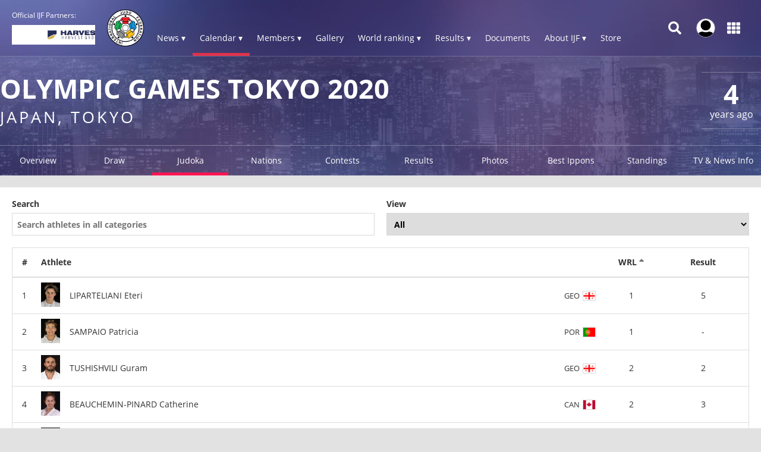

--- FILE ---
content_type: text/html; charset=UTF-8
request_url: https://www.ijf.org/competition/2035/judoka_athletes
body_size: 21957
content:
<!DOCTYPE html>
<html lang="en">
<head>
    <!-- Required meta tags always come first -->
    <meta charset="utf-8">
    <meta name="viewport" content="width=device-width, initial-scale=1, shrink-to-fit=no">
    <meta http-equiv="x-ua-compatible" content="ie=edge">
    <link rel="manifest" href="https://www.ijf.org/manifest.json">

    
    <meta property="fb:app_id" content="388978251956720"/>
    <meta property="fb:pages" content="172736468535" />

            <meta name="description" content="Olympic Games Tokyo 2020, from 24 July to 30 July in Japan, Tokyo, 128 countries and 393 judoka"/>
                <meta name="keywords"
              content="International Judo Federation, IJF, FIJ, judo, federation, olympic, sport, martial art, education, peace, children, Jigoro Kano"/>
        <title>Olympic Games Tokyo 2020 / IJF.org</title>

    
    
    <link rel="apple-touch-icon-precomposed" sizes="57x57" href="https://78884ca60822a34fb0e6-082b8fd5551e97bc65e327988b444396.ssl.cf3.rackcdn.com/icons/favicons/apple-touch-icon-57x57.png" />
<link rel="apple-touch-icon-precomposed" sizes="114x114" href="https://78884ca60822a34fb0e6-082b8fd5551e97bc65e327988b444396.ssl.cf3.rackcdn.com/icons/favicons/apple-touch-icon-114x114.png" />
<link rel="apple-touch-icon-precomposed" sizes="72x72" href="https://78884ca60822a34fb0e6-082b8fd5551e97bc65e327988b444396.ssl.cf3.rackcdn.com/icons/favicons/apple-touch-icon-72x72.png" />
<link rel="apple-touch-icon-precomposed" sizes="144x144" href="https://78884ca60822a34fb0e6-082b8fd5551e97bc65e327988b444396.ssl.cf3.rackcdn.com/icons/favicons/apple-touch-icon-144x144.png" />
<link rel="apple-touch-icon-precomposed" sizes="60x60" href="https://78884ca60822a34fb0e6-082b8fd5551e97bc65e327988b444396.ssl.cf3.rackcdn.com/icons/favicons/apple-touch-icon-60x60.png" />
<link rel="apple-touch-icon-precomposed" sizes="120x120" href="https://78884ca60822a34fb0e6-082b8fd5551e97bc65e327988b444396.ssl.cf3.rackcdn.com/icons/favicons/apple-touch-icon-120x120.png" />
<link rel="apple-touch-icon-precomposed" sizes="76x76" href="https://78884ca60822a34fb0e6-082b8fd5551e97bc65e327988b444396.ssl.cf3.rackcdn.com/icons/favicons/apple-touch-icon-76x76.png" />
<link rel="apple-touch-icon-precomposed" sizes="152x152" href="https://78884ca60822a34fb0e6-082b8fd5551e97bc65e327988b444396.ssl.cf3.rackcdn.com/icons/favicons/apple-touch-icon-152x152.png" />
<link rel="icon" type="image/png" href="https://78884ca60822a34fb0e6-082b8fd5551e97bc65e327988b444396.ssl.cf3.rackcdn.com/icons/favicons/favicon-196x196.png" sizes="196x196" />
<link rel="icon" type="image/png" href="https://78884ca60822a34fb0e6-082b8fd5551e97bc65e327988b444396.ssl.cf3.rackcdn.com/icons/favicons/favicon-96x96.png" sizes="96x96" />
<link rel="icon" type="image/png" href="https://78884ca60822a34fb0e6-082b8fd5551e97bc65e327988b444396.ssl.cf3.rackcdn.com/icons/favicons/favicon-32x32.png" sizes="32x32" />
<link rel="icon" type="image/png" href="https://78884ca60822a34fb0e6-082b8fd5551e97bc65e327988b444396.ssl.cf3.rackcdn.com/icons/favicons/favicon-16x16.png" sizes="16x16" />
<link rel="icon" type="image/png" href="https://78884ca60822a34fb0e6-082b8fd5551e97bc65e327988b444396.ssl.cf3.rackcdn.com/icons/favicons/favicon-128.png" sizes="128x128" />
<meta name="application-name" content="IJF.org"/>
<meta name="msapplication-TileColor" content="#FFFFFF" />
<meta name="msapplication-TileImage" content="https://78884ca60822a34fb0e6-082b8fd5551e97bc65e327988b444396.ssl.cf3.rackcdn.com/icons/favicons/mstile-144x144.png" />
<meta name="msapplication-square70x70logo" content="https://78884ca60822a34fb0e6-082b8fd5551e97bc65e327988b444396.ssl.cf3.rackcdn.com/icons/favicons/mstile-70x70.png" />
<meta name="msapplication-square150x150logo" content="https://78884ca60822a34fb0e6-082b8fd5551e97bc65e327988b444396.ssl.cf3.rackcdn.com/icons/favicons/mstile-150x150.png" />
<meta name="msapplication-wide310x150logo" content="https://78884ca60822a34fb0e6-082b8fd5551e97bc65e327988b444396.ssl.cf3.rackcdn.com/icons/favicons/mstile-310x150.png" />
<meta name="msapplication-square310x310logo" content="https://78884ca60822a34fb0e6-082b8fd5551e97bc65e327988b444396.ssl.cf3.rackcdn.com/icons/favicons/mstile-310x310.png" />
<link rel="icon" href="https://78884ca60822a34fb0e6-082b8fd5551e97bc65e327988b444396.ssl.cf3.rackcdn.com/icons/favicons/logo_60_trans.png">

    <link async href='https://c77a4ae6ed10bab81711-4c23b04bdc507f7807e347fe453c3326.ssl.cf3.rackcdn.com/www/fonts/perm/68503a8ee063ce06b3ec533d6b93be42.css' rel=stylesheet type="text/css">

    
        <link rel="stylesheet" href="/build/frontend_2018/index.css?ts=1768426798515">


    <link rel="icon" href="https://www.ijf.org/assets/frontend/2017/logo_60_trans.png?1611338650">

    <script id="Cookiebot" src="https://consent.cookiebot.com/uc.js" data-cbid="a72c754c-79dd-4780-a1c8-412c23eda780" data-blockingmode="auto" type="text/javascript"></script>

    
    <script>
    
        var _CONF = {
            base_url: 'https://www.ijf.org',
            api_url: '/internal_api/',
            data_api_url: 'https://data.ijf.org/',
                            data_api_v2_url: 'https://datav2.ijf.org/',
            
            // data_api_v2_url: 'https://ijfdatav2.local.datastat.si/',
            // data_api_url: 'http://localhost:30030/', // TODO DONT FORGET TO COMMENT THIS!
            // data_api_url: 'https://data.ijf.loc/',
            judoka_url_template: '/judoka/__ID__',
            country_url_template: '/country/__IOC__',
            competition_url_template: '/competition/__ID__',
            news_url_template: '/news/show/__SLUG__',
            tag_url_template: '/news/search?tag%5B0%5D=tag%3A__ID__%3A__TEXT__',
            i18nLanguages: [{"code":"en_US","name":"English"}],
            i18nCurrentLanguage: 'en_US',
            video_library_url: '/video_library',
            search_url_template: '/search',
            rmp_key: 'Kl8lc3F1MmVvZD9yb201ZGFzaXMzMGRiMEElXyo='
        };

        var JS_VARS = [];

        window.IJF = { _CONF: _CONF };
        IJF.__waiters = [];
        IJF.startup = function(callback) {
            IJF.__waiters.push(callback);
        };
    </script>

</head>

<script async src="https://www.googletagmanager.com/gtag/js?id=G-0ZD0JD0YX9"></script>
<script>
  window.dataLayer = window.dataLayer || [];
  function gtag(){dataLayer.push(arguments);}
  gtag('js', new Date());

  gtag('config', 'G-0ZD0JD0YX9');
</script>

<body class="template-ijf  menu_closed page--competition page--competition-judoka_athletes ">
            <header>
                                <div class="template-HB template-HB__header template-HB__header--animable">
    <div class="template-HB__headerlimit">
        <div class="template-HB__headeritems">
            <div class="sliding-sponsors">
                <div class="sliding-sponsors__title">
                    Official IJF Partners:
                </div>
                <div class="sliding-sponsors__sponsor">
                </div>
            </div>

            <div class="menulogo">
                <a class="menulogo__link" href="https://www.ijf.org">
                    <img loading="lazy" src="https://78884ca60822a34fb0e6-082b8fd5551e97bc65e327988b444396.ssl.cf3.rackcdn.com/icons/ijf_logo_color/AppIcon98x98@2x.png">
                </a>
            </div>

            <div class="menuitems">
                <a class="menuitems__item menuitems__item--news ">News ▾</a>

                <a class="menuitems__item menuitems__item--calendar menuitems__item--active">Calendar ▾</a>

                <a class="menuitems__item menuitems__item--members ">Members ▾</a>


                
                <a class="menuitems__item " href="/galleries">Gallery</a>

                <a class="menuitems__item menuitems__item--world_ranking ">World ranking ▾</a>

                <a class="menuitems__item menuitems__item--results ">Results ▾</a>

                <a class="menuitems__item " href="/documents">Documents</a>

                <a class="menuitems__item menuitems__item--about_ijf ">About IJF ▾</a>

                <a class="menuitems__item" href="https://ijfstore.org/" target="_blank">Store</a>
                
                            </div>

            <div class="component-accountbar">

                <div class="accountbar__search">
                    <svg aria-hidden="true" focusable="false" data-prefix="fas" data-icon="search" class="svg-inline--fa fa-search fa-w-16" role="img" xmlns="http://www.w3.org/2000/svg" viewBox="0 0 512 512"><path fill="currentColor" d="M505 442.7L405.3 343c-4.5-4.5-10.6-7-17-7H372c27.6-35.3 44-79.7 44-128C416 93.1 322.9 0 208 0S0 93.1 0 208s93.1 208 208 208c48.3 0 92.7-16.4 128-44v16.3c0 6.4 2.5 12.5 7 17l99.7 99.7c9.4 9.4 24.6 9.4 33.9 0l28.3-28.3c9.4-9.4 9.4-24.6.1-34zM208 336c-70.7 0-128-57.2-128-128 0-70.7 57.2-128 128-128 70.7 0 128 57.2 128 128 0 70.7-57.2 128-128 128z"></path></svg>
                </div>

                <div class="accountbar__user_profile">
                                            <div class="profile_image" onclick="location.href='https://account.ijf.org/Account/Login?backTo=http://www.ijf.org/competition/2035/judoka_athletes'">
                            <img href="https://account.ijf.org/Account/Login?backTo=http://www.ijf.org/competition/2035/judoka_athletes" src="https://78884ca60822a34fb0e6-082b8fd5551e97bc65e327988b444396.ssl.cf3.rackcdn.com/user_profile/default.jpg" alt="">
                        </div>
                                    </div>

                <div class="accountbar__products">
                    <svg aria-hidden="true" focusable="false" data-prefix="fas" data-icon="th" class="svg-inline--fa fa-th fa-w-16" role="img" xmlns="http://www.w3.org/2000/svg" viewBox="0 0 512 512"><path fill="currentColor" d="M149.333 56v80c0 13.255-10.745 24-24 24H24c-13.255 0-24-10.745-24-24V56c0-13.255 10.745-24 24-24h101.333c13.255 0 24 10.745 24 24zm181.334 240v-80c0-13.255-10.745-24-24-24H205.333c-13.255 0-24 10.745-24 24v80c0 13.255 10.745 24 24 24h101.333c13.256 0 24.001-10.745 24.001-24zm32-240v80c0 13.255 10.745 24 24 24H488c13.255 0 24-10.745 24-24V56c0-13.255-10.745-24-24-24H386.667c-13.255 0-24 10.745-24 24zm-32 80V56c0-13.255-10.745-24-24-24H205.333c-13.255 0-24 10.745-24 24v80c0 13.255 10.745 24 24 24h101.333c13.256 0 24.001-10.745 24.001-24zm-205.334 56H24c-13.255 0-24 10.745-24 24v80c0 13.255 10.745 24 24 24h101.333c13.255 0 24-10.745 24-24v-80c0-13.255-10.745-24-24-24zM0 376v80c0 13.255 10.745 24 24 24h101.333c13.255 0 24-10.745 24-24v-80c0-13.255-10.745-24-24-24H24c-13.255 0-24 10.745-24 24zm386.667-56H488c13.255 0 24-10.745 24-24v-80c0-13.255-10.745-24-24-24H386.667c-13.255 0-24 10.745-24 24v80c0 13.255 10.745 24 24 24zm0 160H488c13.255 0 24-10.745 24-24v-80c0-13.255-10.745-24-24-24H386.667c-13.255 0-24 10.745-24 24v80c0 13.255 10.745 24 24 24zM181.333 376v80c0 13.255 10.745 24 24 24h101.333c13.255 0 24-10.745 24-24v-80c0-13.255-10.745-24-24-24H205.333c-13.255 0-24 10.745-24 24z"></path></svg>
                </div>
            </div>

            <div class="template-HB__mobile-menu-icons">
                <div class="template-HB__mobile-search">
                    <svg aria-hidden="true" focusable="false" data-prefix="fas" data-icon="search" class="svg-inline--fa fa-search fa-w-16" role="img" xmlns="http://www.w3.org/2000/svg" viewBox="0 0 512 512"><path fill="currentColor" d="M505 442.7L405.3 343c-4.5-4.5-10.6-7-17-7H372c27.6-35.3 44-79.7 44-128C416 93.1 322.9 0 208 0S0 93.1 0 208s93.1 208 208 208c48.3 0 92.7-16.4 128-44v16.3c0 6.4 2.5 12.5 7 17l99.7 99.7c9.4 9.4 24.6 9.4 33.9 0l28.3-28.3c9.4-9.4 9.4-24.6.1-34zM208 336c-70.7 0-128-57.2-128-128 0-70.7 57.2-128 128-128 70.7 0 128 57.2 128 128 0 70.7-57.2 128-128 128z"></path></svg>
                </div>

                <div class="template-HB__mobile-menu">
                    <svg aria-hidden="true" data-prefix="fas" data-icon="bars" class="svg-inline--fa fa-bars fa-w-14" role="img" xmlns="http://www.w3.org/2000/svg" viewBox="0 0 448 512">
                        <path fill="currentColor" d="M16 132h416c8.837 0 16-7.163 16-16V76c0-8.837-7.163-16-16-16H16C7.163 60 0 67.163 0 76v40c0 8.837 7.163 16 16 16zm0 160h416c8.837 0 16-7.163 16-16v-40c0-8.837-7.163-16-16-16H16c-8.837 0-16 7.163-16 16v40c0 8.837 7.163 16 16 16zm0 160h416c8.837 0 16-7.163 16-16v-40c0-8.837-7.163-16-16-16H16c-8.837 0-16 7.163-16 16v40c0 8.837 7.163 16 16 16z"></path>
                    </svg>
                </div>
            </div>
        </div>
    </div>
</div>

<div class="component-dropdown component-dropdown--news">
    <div class="dropdown-links">
        <a class="dropdown-links__link" href="/news/list?tag[0]=tag:3:interview">Interviews <br><small>Read interviews.</small></a>
        <a class="dropdown-links__link" href="/news/list?tag[0]=competition">Competition <br><small>News about Judo competitions.</small></a>
        <a class="dropdown-links__link" href="/news/list?tag[0]=tag:2:story">Stories <br><small>Interesting judo stories.</small></a>
        <a class="dropdown-links__link" href="/news">All news<br> <small>All judo related news.</small></a>
    </div>
</div>

<div class="component-dropdown component-dropdown--calendar">
    <div class="dropdown-links">
        <a class="dropdown-links__link" href="/calendar?age=world_tour">IJF World Tour</a>
        <a class="dropdown-links__link" href="/calendar?age=sen">Seniors</a>
        <a class="dropdown-links__link" href="/calendar?age=jun">Juniors</a>
        <a class="dropdown-links__link" href="/calendar?age=cad">Cadets</a>
        <a class="dropdown-links__link" href="/calendar?age=othr">Other</a>
        <a class="dropdown-links__link" href="/calendar?age=all">All categories</a>
    </div>
</div>

<div class="component-dropdown component-dropdown--members">
    <div class="dropdown-links">
        <a class="dropdown-links__link" href="/judoka">Judoka</a>
        <a class="dropdown-links__link" href="/countries">National federations</a>
    </div>
</div>

<div class="component-dropdown component-dropdown--gallery">
    <div class="dropdown-links">
                <a class="dropdown-links__link" href="/galleries">All galleries</a>
    </div>
</div>

<div class="component-dropdown component-dropdown--world_ranking">
    <div class="dropdown__content">
        <div class="dropdown__content__split">
            <div class="dropdown__content__split__items">
                <p class="dropdown__item">Seniors</p>
                <a class="dropdown__item__wrl" href="/wrl?category=all_male">Men</a>
                <a class="dropdown__item__wrl" href="/wrl?category=all_female">Women</a>
                <a class="dropdown__item__wrl" href="/wrl_nations">Nations</a>
            </div>
            <div class="dropdown__content__split__items">
                <p class="dropdown__item">Juniors</p>
                <a class="dropdown__item__wrl" href="/wrl?age=jun&category=all_male">Men</a>
                <a class="dropdown__item__wrl" href="/wrl?age=jun&category=all_female">Women</a>
                            </div>
            <div class="dropdown__content__split__items">
                <p class="dropdown__item">Cadets</p>
                <a class="dropdown__item__wrl" href="/wrl?age=cad&category=all_male">Men</a>
                <a class="dropdown__item__wrl" href="/wrl?age=cad&category=all_female">Women</a>
                            </div>
        </div>

        <div class="dropdown__content__split">
            <div class="dropdown__content__split__items">
                <p class="dropdown__item">Olympic Games 2024</p>
                                    <a class="dropdown__item__wrl" href="/wrl_olympic?category=all_male">Men</a>
                    <a class="dropdown__item__wrl" href="/wrl_olympic?category=all_female">Women</a>
                    <a class="dropdown__item__wrl" href="/wrl_olympic_teams">Teams</a>
                            </div>
                    </div>
        <div>
            <p class="dropdown__item">Downloads</p>
            <a class="dropdown__item__wrl" href="/wrl_downloads">Download official Ranking PDFs</a>
        </div>
    </div>
</div>

<div class="component-dropdown component-dropdown--results">
    <div class="dropdown-links">
        <a class="dropdown-links__link" href="/results">Browse Results</a>
        <a class="dropdown-links__link" href="https://live.ijf.org">Live Competitions</a>
    </div>
</div>

<div class="component-dropdown component-dropdown--about_ijf">
    <div class="dropdown-links">
        <a class="dropdown-links__link" href="/ijf/organisation">Organisation</a>
        <a class="dropdown-links__link" href="/ijf/commissions">Commissions</a>
        <a class="dropdown-links__link" href="/page/presidents-corner">President's Corner</a>
        <a class="dropdown-links__link" href="/cleanjudo">Clean Judo</a>
        <a class="dropdown-links__link" href="/history">History and Culture</a>
        <a class="dropdown-links__link" href="/links">Links</a>
        <a class="dropdown-links__link" href="/supplier-list">Official Supplier List</a>
    </div>
</div>

<div class="component-dropdown component-dropdown--products">
            <a class="product" href="https://account.ijf.org/Account/Login?backTo=https://www.ijf.org/">
            <div class="product__icon" style="background-image: url(https://78884ca60822a34fb0e6-082b8fd5551e97bc65e327988b444396.ssl.cf3.rackcdn.com/up/2020/09/IJF_product_icon_IJForg-159895-1598953024.png)"></div>
            <div class="product__name ">IJF.org</div>
        </a>
            <a class="product" href="https://account.ijf.org/Account/Login?backTo=https://judotv.com/api/auth/external&amp;rnd=8748353">
            <div class="product__icon" style="background-image: url(https://78884ca60822a34fb0e6-082b8fd5551e97bc65e327988b444396.ssl.cf3.rackcdn.com/up/2023/08/judotv-logo-1692187158-1692187158.png)"></div>
            <div class="product__name ">JudoTv</div>
        </a>
            <a class="product" href="https://judobase.ijf.org/">
            <div class="product__icon" style="background-image: url(https://78884ca60822a34fb0e6-082b8fd5551e97bc65e327988b444396.ssl.cf3.rackcdn.com/up/2020/09/IJF_product_icon_Judobase-1598-1598953010.png)"></div>
            <div class="product__name ">Judobase</div>
        </a>
            <a class="product" href="https://account.ijf.org/Account/Login?backTo=https://schools.ijf.org/">
            <div class="product__icon" style="background-image: url(https://78884ca60822a34fb0e6-082b8fd5551e97bc65e327988b444396.ssl.cf3.rackcdn.com/up/2020/09/IJF_product_icon_Judo_in_schoo-1598953009.png)"></div>
            <div class="product__name ">Judo In Schools</div>
        </a>
            <a class="product" href="https://account.ijf.org/Account/Login?backTo=https://tagger.ijf.org/">
            <div class="product__icon" style="background-image: url(https://78884ca60822a34fb0e6-082b8fd5551e97bc65e327988b444396.ssl.cf3.rackcdn.com/up/2020/09/IJF_product_icon_Analyzer-1598-1598953002.png)"></div>
            <div class="product__name ">Analyzer</div>
        </a>
            <a class="product" href="https://account.ijf.org/Account/Login">
            <div class="product__icon" style="background-image: url(https://78884ca60822a34fb0e6-082b8fd5551e97bc65e327988b444396.ssl.cf3.rackcdn.com/up/2020/09/IJF_product_icon_Account-15990-1599039491.png)"></div>
            <div class="product__name ">Account</div>
        </a>
            <a class="product" href="https://account.ijf.org/Account/Login?backTo=https://veterans.ijf.org/">
            <div class="product__icon" style="background-image: url(https://78884ca60822a34fb0e6-082b8fd5551e97bc65e327988b444396.ssl.cf3.rackcdn.com/up/2020/09/IJF_product_icon_Veterans-1598-1598953020.png)"></div>
            <div class="product__name ">Veterans</div>
        </a>
            <a class="product" href="https://admin.judobase.org/">
            <div class="product__icon" style="background-image: url(https://78884ca60822a34fb0e6-082b8fd5551e97bc65e327988b444396.ssl.cf3.rackcdn.com/up/2020/09/IJF_product_icon_Admin-1598952-1598952997.png)"></div>
            <div class="product__name ">Admin</div>
        </a>
            <a class="product" href="https://www.ijf.org/__travel_link">
            <div class="product__icon" style="background-image: url(https://78884ca60822a34fb0e6-082b8fd5551e97bc65e327988b444396.ssl.cf3.rackcdn.com/up/2020/09/IJF_product_icon_Travel-159895-1598953014.png)"></div>
            <div class="product__name ">Travel</div>
        </a>
    </div>

<div class="component-dropdown component-dropdown--search">
    <div id="search_box_holder_menu" class="display-on-new-pages search_box_holder--menu">
        <div id="search_box" class="search_box">
            <div class="input-holder">
                <input type="text" placeholder="Search ...">
            </div>
        </div>
    </div>
</div>



<div class="component-mobile-menu component-mobile-menu--dark-theme" style="z-index: 10105;">
    <div class="component-mobile-menu__content">
        <div class="component-mobile-menu__head__ijf">
            <div class="component-mobile-menu__head__exit">
                <svg aria-hidden="true" data-prefix="fas" data-icon="times" class="svg-inline--fa fa-times fa-w-11"
                     role="img" xmlns="http://www.w3.org/2000/svg" viewBox="0 0 352 512">
                    <path fill="currentColor"
                          d="M242.72 256l100.07-100.07c12.28-12.28 12.28-32.19 0-44.48l-22.24-22.24c-12.28-12.28-32.19-12.28-44.48 0L176 189.28 75.93 89.21c-12.28-12.28-32.19-12.28-44.48 0L9.21 111.45c-12.28 12.28-12.28 32.19 0 44.48L109.28 256 9.21 356.07c-12.28 12.28-12.28 32.19 0 44.48l22.24 22.24c12.28 12.28 32.2 12.28 44.48 0L176 322.72l100.07 100.07c12.28 12.28 32.2 12.28 44.48 0l22.24-22.24c12.28-12.28 12.28-32.19 0-44.48L242.72 256z"></path>
                </svg>
            </div>
            <div class="component-mobile-menu__head__logo">
                <img loading="lazy" src="https://78884ca60822a34fb0e6-082b8fd5551e97bc65e327988b444396.ssl.cf3.rackcdn.com/icons/ijf_logo_color/AppIcon98x98@2x.png">
            </div>
                            <a href="https://account.ijf.org/Account/Login?backTo=http://www.ijf.org/competition/2035/judoka_athletes" class="component-mobile-menu__item component-mobile-menu__item--sign-in">Sign in</a>
                    </div>

        <div class="component-mobile-menu__item " onclick="this.nextElementSibling.classList.toggle('component-mobile-menu__submenu--opened')">
            <div class="component-mobile-menu__item__title">News ▾</div>
        </div>

        <div class="component-mobile-menu__submenu">
            <a class="component-mobile-menu__item" href="/news/list?tag[0]=tag:3:interview">
                <div class="component-mobile-menu__item__title">Interviews <br><small>Read interviews.</small></div>
            </a>
            <a class="component-mobile-menu__item" href="/news/list?tag[0]=competition">
                <div class="component-mobile-menu__item__title">Competition <br><small>News about Judo competitions.</small></div>
            </a>
            <a class="component-mobile-menu__item" href="/news/list?tag[0]=tag:2:story">
                <div class="component-mobile-menu__item__title">Stories <br><small>Interesting judo stories.</small></div>
            </a>
            <a class="component-mobile-menu__item" href="/news">
                <div class="component-mobile-menu__item__title">All news<br> <small>All judo related news.</small></div>
            </a>
        </div>

        <div class="component-mobile-menu__item component-mobile-menu__item--active" onclick="this.nextElementSibling.classList.toggle('component-mobile-menu__submenu--opened')">
            <div class="component-mobile-menu__item__title">Calendar ▾</div>
        </div>

        <div class="component-mobile-menu__submenu">
            <a class="component-mobile-menu__item" href="/calendar?age=world_tour">
                <div class="component-mobile-menu__item__title">IJF World Tour</div>
            </a>
            <a class="component-mobile-menu__item" href="/calendar?age=sen">
                <div class="component-mobile-menu__item__title">Seniors</div>
            </a>
            <a class="component-mobile-menu__item" href="/calendar?age=jun">
                <div class="component-mobile-menu__item__title">Juniors</div>
            </a>
            <a class="component-mobile-menu__item" href="/calendar?age=cad">
                <div class="component-mobile-menu__item__title">Cadets</div>
            </a>
            <a class="component-mobile-menu__item" href="/calendar?age=othr">
                <div class="component-mobile-menu__item__title">Other</div>
            </a>
            <a class="component-mobile-menu__item" href="/calendar?age=all">
                <div class="component-mobile-menu__item__title">All categories</div>
            </a>
        </div>

        <div class="component-mobile-menu__item " onclick="this.nextElementSibling.classList.toggle('component-mobile-menu__submenu--opened')">
            <div class="component-mobile-menu__item__title">Members ▾</div>
        </div>

        <div class="component-mobile-menu__submenu">
            <a class="component-mobile-menu__item" href="/judoka">
                <div class="component-mobile-menu__item__title">Judoka</div>
            </a>
            <a class="component-mobile-menu__item" href="/countries">
                <div class="component-mobile-menu__item__title">National federations</div>
            </a>
        </div>

        <a href="/galleries" class="component-mobile-menu__item ">
            <div class="component-mobile-menu__item__title">Gallery</div>
        </a>

        
        <div class="component-mobile-menu__item " onclick="this.nextElementSibling.classList.toggle('component-mobile-menu__submenu--opened')">
            <div class="component-mobile-menu__item__title">Rankings ▾</div>
        </div>

        <div class="component-mobile-menu__submenu">
            <a class="component-mobile-menu__item " href="/wrl">
                <div class="component-mobile-menu__item__title">World Ranking - Seniors</div>
            </a>
            <a class="component-mobile-menu__item " href="/wrl?age=cad&amp;category=all">
                <div class="component-mobile-menu__item__title">World Ranking - Cadets</div>
            </a>
            <a class="component-mobile-menu__item " href="/wrl?age=jun&amp;category=all">
                <div class="component-mobile-menu__item__title">World Ranking - Juniors</div>
            </a>

            <a class="component-mobile-menu__item " href="/wrl_nations">
                <div class="component-mobile-menu__item__title">Nations Ranking - Seniors</div>
            </a>
            
                            <a class="component-mobile-menu__item " href="/wrl_olympic">
                    <div class="component-mobile-menu__item__title">Ranking for Olympics - Individuals</div>
                </a>
                <a class="component-mobile-menu__item " href="/wrl_olympic_teams">
                    <div class="component-mobile-menu__item__title">Ranking for Olympics - Teams</div>
                </a>
                                    <a class="component-mobile-menu__item " href="/wrl_downloads">
                <div class="component-mobile-menu__item__title">PDF Downloads</div>
            </a>
        </div>

        <div class="component-mobile-menu__item " onclick="this.nextElementSibling.classList.toggle('component-mobile-menu__submenu--opened')">
            <div class="component-mobile-menu__item__title">Results ▾</div>
        </div>


        <div class="component-mobile-menu__submenu">
            <a class="component-mobile-menu__item" href="/results">
                <div class="component-mobile-menu__item__title">Browse Recent Results</div>
            </a>
            <a class="component-mobile-menu__item" href="https://live.ijf.org">
                <div class="component-mobile-menu__item__title">Live Competitions</div>
            </a>
        </div>

        <a href="/documents" class="component-mobile-menu__item ">
            <div class="component-mobile-menu__item__title">Documents</div>
        </a>

        <div class="component-mobile-menu__item " onclick="this.nextElementSibling.classList.toggle('component-mobile-menu__submenu--opened')">
            <div class="component-mobile-menu__item__title">About IJF ▾</div>
        </div>

        <div class="component-mobile-menu__submenu">
            <a class="component-mobile-menu__item" href="/ijf/organisation">
                <div class="component-mobile-menu__item__title">Organisation</div>
            </a>
            <a class="component-mobile-menu__item" href="/ijf/commissions">
                <div class="component-mobile-menu__item__title">Commissions</div>
            </a>
            <a class="component-mobile-menu__item" href="/page/presidents-corner">
                <div class="component-mobile-menu__item__title">President's Corner</div>
            </a>
            <a class="component-mobile-menu__item" href="/cleanjudo">
                <div class="component-mobile-menu__item__title">Clean Judo</div>
            </a>
            <a class="component-mobile-menu__item" href="/history">
                <div class="component-mobile-menu__item__title">History and Culture</div>
            </a>
            <a class="component-mobile-menu__item" href="/links">
                <div class="component-mobile-menu__item__title">Links</div>
            </a>
            <a class="component-mobile-menu__item" href="/supplier-list">
                <div class="component-mobile-menu__item__title">Official Supplier List</div>
            </a>
        </div>

        <a href="https://ijfstore.org/" class="component-mobile-menu__item" target="_blank">
            <div class="component-mobile-menu__item__title">Store</div>
        </a>

        
        
        <div class="component-mobile-menu__separator"></div>

        <div class="component-mobile-menu__product-group">
                            <a class="component-mobile-menu__product" href="https://account.ijf.org/Account/Login?backTo=https://www.ijf.org/">
                    <div class="component-mobile-menu__product__icon" style="background-image: url(https://78884ca60822a34fb0e6-082b8fd5551e97bc65e327988b444396.ssl.cf3.rackcdn.com/up/2020/09/IJF_product_icon_IJForg-159895-1598953024.png)"></div>
                    <div class="component-mobile-menu__product__name">IJF.org</div>
                </a>
                            <a class="component-mobile-menu__product" href="https://account.ijf.org/Account/Login?backTo=https://judotv.com/api/auth/external&amp;rnd=8748353">
                    <div class="component-mobile-menu__product__icon" style="background-image: url(https://78884ca60822a34fb0e6-082b8fd5551e97bc65e327988b444396.ssl.cf3.rackcdn.com/up/2023/08/judotv-logo-1692187158-1692187158.png)"></div>
                    <div class="component-mobile-menu__product__name">JudoTv</div>
                </a>
                            <a class="component-mobile-menu__product" href="https://judobase.ijf.org/">
                    <div class="component-mobile-menu__product__icon" style="background-image: url(https://78884ca60822a34fb0e6-082b8fd5551e97bc65e327988b444396.ssl.cf3.rackcdn.com/up/2020/09/IJF_product_icon_Judobase-1598-1598953010.png)"></div>
                    <div class="component-mobile-menu__product__name">Judobase</div>
                </a>
                            <a class="component-mobile-menu__product" href="https://account.ijf.org/Account/Login?backTo=https://schools.ijf.org/">
                    <div class="component-mobile-menu__product__icon" style="background-image: url(https://78884ca60822a34fb0e6-082b8fd5551e97bc65e327988b444396.ssl.cf3.rackcdn.com/up/2020/09/IJF_product_icon_Judo_in_schoo-1598953009.png)"></div>
                    <div class="component-mobile-menu__product__name">Judo In Schools</div>
                </a>
                            <a class="component-mobile-menu__product" href="https://account.ijf.org/Account/Login?backTo=https://tagger.ijf.org/">
                    <div class="component-mobile-menu__product__icon" style="background-image: url(https://78884ca60822a34fb0e6-082b8fd5551e97bc65e327988b444396.ssl.cf3.rackcdn.com/up/2020/09/IJF_product_icon_Analyzer-1598-1598953002.png)"></div>
                    <div class="component-mobile-menu__product__name">Analyzer</div>
                </a>
                            <a class="component-mobile-menu__product" href="https://account.ijf.org/Account/Login">
                    <div class="component-mobile-menu__product__icon" style="background-image: url(https://78884ca60822a34fb0e6-082b8fd5551e97bc65e327988b444396.ssl.cf3.rackcdn.com/up/2020/09/IJF_product_icon_Account-15990-1599039491.png)"></div>
                    <div class="component-mobile-menu__product__name">Account</div>
                </a>
                            <a class="component-mobile-menu__product" href="https://account.ijf.org/Account/Login?backTo=https://veterans.ijf.org/">
                    <div class="component-mobile-menu__product__icon" style="background-image: url(https://78884ca60822a34fb0e6-082b8fd5551e97bc65e327988b444396.ssl.cf3.rackcdn.com/up/2020/09/IJF_product_icon_Veterans-1598-1598953020.png)"></div>
                    <div class="component-mobile-menu__product__name">Veterans</div>
                </a>
                            <a class="component-mobile-menu__product" href="https://admin.judobase.org/">
                    <div class="component-mobile-menu__product__icon" style="background-image: url(https://78884ca60822a34fb0e6-082b8fd5551e97bc65e327988b444396.ssl.cf3.rackcdn.com/up/2020/09/IJF_product_icon_Admin-1598952-1598952997.png)"></div>
                    <div class="component-mobile-menu__product__name">Admin</div>
                </a>
                            <a class="component-mobile-menu__product" href="https://www.ijf.org/__travel_link">
                    <div class="component-mobile-menu__product__icon" style="background-image: url(https://78884ca60822a34fb0e6-082b8fd5551e97bc65e327988b444396.ssl.cf3.rackcdn.com/up/2020/09/IJF_product_icon_Travel-159895-1598953014.png)"></div>
                    <div class="component-mobile-menu__product__name">Travel</div>
                </a>
                    </div>
    </div>
</div>


<script>
    IJF.startup(function() {
        IJF.initMenuSearch(document.getElementById('search_box_holder_menu'));
        IJF.initSlidingSponsors("/sponsors");
    });

    var MENU_IS_OPENED = false;
    setInterval(function(){
        var scrollTop = window.pageYOffset || document.documentElement.scrollTop;
        if(scrollTop > 10){
            document.querySelector('.template-HB__header').classList.add('template-HB__header--with_bg')
        }else{
            document.querySelector('.template-HB__header').classList.remove('template-HB__header--with_bg')
        }
    }, 100);

    function hideOpenedMenus() {
        for (let menu of document.getElementsByClassName("component-dropdown--opened")) {
            menu.classList.remove('component-dropdown--opened');
        }
    }

    function switchDropdown(buttonClass, dropdownClass, align = 'left') {
        let dropdownEl = document.getElementsByClassName(dropdownClass)[0];
        let show = !dropdownEl.classList.contains("component-dropdown--opened");

        hideOpenedMenus();

        let isMobileResolution = window.outerWidth < 1024

        let div_el = document.getElementsByClassName(buttonClass);
        let div_el_bar = document.getElementsByClassName("template-HB__header")[0];
        let rect = div_el[0].getBoundingClientRect();


        let x = align === 'left' ? rect.left : rect.left + div_el[0].offsetWidth;

        let y = div_el_bar.offsetHeight;

        dropdownEl.style.top = y + "px";

        if (!show) {
            dropdownEl.classList.add("component-dropdown--closing");
            setTimeout(function () {
                dropdownEl.classList.remove("component-dropdown--closing");
            }, 500);
        }

        if (show) {
            dropdownEl.classList.add('component-dropdown--opened');
        } else {
            dropdownEl.classList.remove('component-dropdown--opened');
        }

        if (align === 'right') {
            x -= dropdownEl.offsetWidth;
        }

        if(isMobileResolution){
            dropdownEl.style.left = "0px"; // use all available width
            dropdownEl.style.right = "0px"; // use all available width
        }else{
            dropdownEl.style.left = x + "px";
        }

    }

    function initMenus() {

        let news = document.getElementsByClassName("menuitems__item--news");
        if (news.length !== 0) {
            news[0].addEventListener("click", function (e) {
                e.stopPropagation();
                switchDropdown("menuitems__item--news", "component-dropdown--news");
            });
        }

        let calendar = document.getElementsByClassName("menuitems__item--calendar");
        if (calendar.length !== 0) {
            calendar[0].addEventListener("click", function (e) {
                e.stopPropagation();
                switchDropdown("menuitems__item--calendar", "component-dropdown--calendar");
            });
        }

        let members = document.getElementsByClassName("menuitems__item--members");
        if (members.length !== 0) {
            members[0].addEventListener("click", function (e) {
                e.stopPropagation();
                switchDropdown("menuitems__item--members", "component-dropdown--members");
            });
        }

        let gallery = document.getElementsByClassName("menuitems__item--gallery");
        if (gallery.length !== 0) {
            gallery[0].addEventListener("click", function (e) {
                e.stopPropagation();
                switchDropdown("menuitems__item--gallery", "component-dropdown--gallery");
            });
        }

        let world_ranking = document.getElementsByClassName("menuitems__item--world_ranking");
        if (world_ranking.length !== 0) {
            world_ranking[0].addEventListener("click", function (e) {
                e.stopPropagation();
                switchDropdown("menuitems__item--world_ranking", "component-dropdown--world_ranking");
            });
        }

        let results = document.getElementsByClassName("menuitems__item--results");
        if (results.length !== 0) {
            results[0].addEventListener("click", function (e) {
                e.stopPropagation();
                switchDropdown("menuitems__item--results", "component-dropdown--results");
            });
        }

        let about_ijf = document.getElementsByClassName("menuitems__item--about_ijf");
        if (about_ijf.length !== 0) {
            about_ijf[0].addEventListener("click", function (e) {
                e.stopPropagation();
                switchDropdown("menuitems__item--about_ijf", "component-dropdown--about_ijf");
            });
        }

        let products = document.getElementsByClassName("accountbar__products");
        if (products.length !== 0) {
            products[0].addEventListener("click", function (e) {
                e.stopPropagation();
                switchDropdown("accountbar__products", "component-dropdown--products", "right");
            });
        }

        let search = document.getElementsByClassName("accountbar__search");
        if (search.length !== 0) {
            search[0].addEventListener("click", function (e) {
                e.stopPropagation();
                switchDropdown("accountbar__search", "component-dropdown--search", 'right');
                document.querySelector('.input-holder input').focus();
            });
        }

        let searchMobile = document.getElementsByClassName("template-HB__mobile-search");
        if (searchMobile.length !== 0) {
            searchMobile[0].addEventListener("click", function (e) {
                e.stopPropagation();
                switchDropdown("template-HB__mobile-search", "component-dropdown--search", 'right');
                document.querySelector('.input-holder input').focus();
            });
        }

        if(document.getElementsByClassName("accountbar__user_profile").length){
            document.getElementsByClassName("accountbar__user_profile")[0].addEventListener("click", function (e) {
                e.stopPropagation();
                switchDropdown("accountbar__user_profile", "component-dropdown--user-info", "right");
            });
        }

        for (let drop of document.getElementsByClassName("component-dropdown")) {
            drop.addEventListener("click", function (e) { e.stopPropagation(); });
        }

        document.body.addEventListener("click", function (e) {
            hideOpenedMenus();
        });
    }

    initMenus();

    setTimeout(function(){
        document
            .querySelector('.template-HB__mobile-menu')
            .addEventListener('click', function(){
                toggleMobileMenu()
            })
        document
            .querySelector('.component-mobile-menu__head__exit')
            .addEventListener('click', function(){
                toggleMobileMenu()
            })
    }, 100)
    function toggleMobileMenu(){
        if(MENU_IS_OPENED){
            document.querySelector('.component-mobile-menu').classList.remove('component-mobile-menu--opened')
            setTimeout(function(){
                document.querySelector('.panel-drop-background').classList.remove('panel-drop-background--show')
            }, 10)
            setTimeout(function(){
                document.querySelector('.panel-drop-background').remove()
            }, 300)
        }else{
            let panel_drop_component = document.createElement('div');
            panel_drop_component.classList.add('panel-drop-background')
            setTimeout(function(){
                panel_drop_component.classList.add('panel-drop-background--show')
            }, 10)
            panel_drop_component.addEventListener('click', function(){
                toggleMobileMenu()
            })
            document.body.appendChild(panel_drop_component)
            document.querySelector('.component-mobile-menu').classList.add('component-mobile-menu--opened')
        }
        MENU_IS_OPENED = !MENU_IS_OPENED
    }
</script>                    </header>
        <main>
        <div class="for-pdf-print">
	<div class="competition-name">
		Olympic Games Tokyo 2020
	</div>
</div>

<div class="page-header-section hide-print">
	<div class="container-narrow">
		<div class="header-img-container"  >
			<div class="background" style="background-image: url('https://res.cloudinary.com/duu3v9gfg/image/upload/t_grayscale/v1733305817/judobase_cdn/competition_banners/oly_2020.jpg')">
            </div>
			<div class="competition-header page-center">
				<div class="competition-date-status status-past">
					<div class="circley">
						<div>
														
																	<div class="days">
																					4
																														</div>
									<div class="suffix">
										years ago
									</div>
								
													</div>
					</div>
				</div>
				<div class="info">
					<div class="competition-title-hero">
						<!--<h1>-->
						<div class="title">
							Olympic Games Tokyo 2020
						</div>
						<div class="location">
							Japan,
							Tokyo
						</div>
					</div>
				</div>
			</div>

			<div class="filters">
				<div class="horizontal-filter-chooser">
					<div class="filter-items">
						<select onchange="document.location.href=this.value" class="show--xs">
							<option value="/competition/2035" >Overview</option>
															<option value="/competition/2035/draw" >Draw</option>
							
							<option value="/competition/2035/judoka_athletes" selected>Judoka</option>

							<option value="/competition/2035/judoka_nations" >Nations</option>

							
								<option value="/competition/2035/contests" >Contests</option>

								<option value="/competition/2035/results" >Results</option>

								<option value="/competition/2035/photos" >Photos & Videos</option>

								<option value="/competition/2035/standings" >Standings</option>

							
							<option value="/competition/2035/news" >News</option>

							<option value="/competition/2035/tv_news_info" >TV &amp; News Info</option>
						</select>

						<a href="/competition/2035" class="item hide--xs ">
							Overview
						</a>
													<a href="/competition/2035/draw" class="item hide--xs ">
								Draw
							</a>
												<a href="/competition/2035/judoka_athletes"
							class="item hide--xs selected">
							Judoka
						</a>
						<a href="/competition/2035/judoka_nations"
							class="item hide--xs">
							Nations
						</a>
													<a href="/competition/2035/contests" class="item hide--xs ">
								Contests
							</a>
							<a href="/competition/2035/results" class="item hide--xs ">
								Results
							</a>
							<a href="/competition/2035/photos"
								class="item hide--xs">
								Photos
							</a>
																																													<a href="/competition/2035/top-rated-actions"
									class="item hide--xs">
									Best Ippons
								</a>
														<a href="/competition/2035/standings" class="item hide--xs ">
								Standings
							</a>
												<!-- <a href="/competition/2035/news" class="item hide--xs ">
							News
						</a> -->
						<a href="/competition/2035/tv_news_info" class="item hide--xs ">
							TV &amp; News Info
						</a>
					</div>
				</div>

							</div>
		</div>
	</div>
</div>
        <div class="main-content ">
            		<div class="container-narrow">
			<div class="page-content-section page-content-section--judoka_athletes">
                <div class="competition-judoka-athletes-subpage">
    <div class="athletes page-content">
        <div class="component--filters">
            <div class="filters-row">
                <div class="one-filter">
                    <div class="filter-label">Search</div>
                    
                    <div class="judoka_search-wrapper">
                        <div class="search">
                            <input placeholder="Search athletes in all categories" class="form-element" data-id_competition="2035">
                            <div class="searching-all-categories" style="display: none;">Searching all categories</div>
                        </div>
                    </div>
                </div>
                <div class="one-filter">
                    <div class="filter-label">View</div>

                    <select onchange="window.location.href=this.value">
<option
        value="/competition/2035/judoka_athletes"
         selected="selected"
        data-category="all"
>All</option>
<option
        value="/competition/2035/judoka_athletes?gender=m"
        
        data-category="m"
>Men</option>
        <option
                value="/competition/2035/judoka_athletes?id_weight=1"
                
                data-category="1"
        >-60 kg</option>
        <option
                value="/competition/2035/judoka_athletes?id_weight=2"
                
                data-category="2"
        >-66 kg</option>
        <option
                value="/competition/2035/judoka_athletes?id_weight=3"
                
                data-category="3"
        >-73 kg</option>
        <option
                value="/competition/2035/judoka_athletes?id_weight=4"
                
                data-category="4"
        >-81 kg</option>
        <option
                value="/competition/2035/judoka_athletes?id_weight=5"
                
                data-category="5"
        >-90 kg</option>
        <option
                value="/competition/2035/judoka_athletes?id_weight=6"
                
                data-category="6"
        >-100 kg</option>
        <option
                value="/competition/2035/judoka_athletes?id_weight=7"
                
                data-category="7"
        >+100 kg</option>
<option
        value="/competition/2035/judoka_athletes?gender=w"
        
        data-category="w"
>Women</option>
        <option
                value="/competition/2035/judoka_athletes?id_weight=8"
                
                data-category="8"
        >-48 kg</option>
        <option
                value="/competition/2035/judoka_athletes?id_weight=9"
                
                data-category="9"
        >-52 kg</option>
        <option
                value="/competition/2035/judoka_athletes?id_weight=10"
                
                data-category="10"
        >-57 kg</option>
        <option
                value="/competition/2035/judoka_athletes?id_weight=11"
                
                data-category="11"
        >-63 kg</option>
        <option
                value="/competition/2035/judoka_athletes?id_weight=12"
                
                data-category="12"
        >-70 kg</option>
        <option
                value="/competition/2035/judoka_athletes?id_weight=13"
                
                data-category="13"
        >-78 kg</option>
        <option
                value="/competition/2035/judoka_athletes?id_weight=14"
                
                data-category="14"
        >+78 kg</option>
</select>
                </div>
            </div>
        </div>

                    <div class="athlete-row athlete-row__head">
                <div class="record-number">#</div>
                <div class="athlete"><span>Athlete</span></div>
                <div class="country"></div>
                                                                                                                                        <a
                        href="/competition/2035/judoka_athletes?sort=wrl+desc"
                   title="World Ranking" class="stat hide--xs wrl" data-sort_params="wrl+up" ><span>WRL</span>
                    <i class="sort-indicator fa fa-sort-up"></i>
                </a>
                                <div title="Result on this competition" class="stat hide--xs">Result</div>
            </div>

                            <div class="athlete-row__record">
                    <div class="athlete-row">
                        <div class="record-number"></div>
                        <a href="/judoka/20253" class="athlete normal">
                            <div class="athlete">
                                <div class="athlete__picture">
                                    <img loading="lazy" src="https://78884ca60822a34fb0e6-082b8fd5551e97bc65e327988b444396.ssl.cf3.rackcdn.com/profiles/50/20253.jpg" class="profile">
                                </div>
                                <div class="athlete__name">
                                                                    LIPARTELIANI Eteri
                                                                </div>
                            </div>
                        </a>
                        <div>
                            <a href="/country/geo">
                                <div class="country">
                                    <div class="country__name">GEO</div>
                                    <div class="country__flag">
                                        <img loading="lazy" src="https://78884ca60822a34fb0e6-082b8fd5551e97bc65e327988b444396.ssl.cf3.rackcdn.com/flags/20x15/geo.png" class="flag-border">
                                    </div>
                                </div>
                            </a>
                        </div>
                                                                            <div class="stat hide--xs">1</div>
                                                                            <div class="stat hide--xs">5</div>
                                            </div>
                </div>
                            <div class="athlete-row__record">
                    <div class="athlete-row">
                        <div class="record-number"></div>
                        <a href="/judoka/21235" class="athlete normal">
                            <div class="athlete">
                                <div class="athlete__picture">
                                    <img loading="lazy" src="https://78884ca60822a34fb0e6-082b8fd5551e97bc65e327988b444396.ssl.cf3.rackcdn.com/profiles/50/21235.jpg" class="profile">
                                </div>
                                <div class="athlete__name">
                                                                    SAMPAIO Patricia
                                                                </div>
                            </div>
                        </a>
                        <div>
                            <a href="/country/por">
                                <div class="country">
                                    <div class="country__name">POR</div>
                                    <div class="country__flag">
                                        <img loading="lazy" src="https://78884ca60822a34fb0e6-082b8fd5551e97bc65e327988b444396.ssl.cf3.rackcdn.com/flags/20x15/por.png" class="flag-border">
                                    </div>
                                </div>
                            </a>
                        </div>
                                                                            <div class="stat hide--xs">1</div>
                                                                            <div class="stat hide--xs">-</div>
                                            </div>
                </div>
                            <div class="athlete-row__record">
                    <div class="athlete-row">
                        <div class="record-number"></div>
                        <a href="/judoka/8178" class="athlete normal">
                            <div class="athlete">
                                <div class="athlete__picture">
                                    <img loading="lazy" src="https://78884ca60822a34fb0e6-082b8fd5551e97bc65e327988b444396.ssl.cf3.rackcdn.com/profiles/50/8178.jpg" class="profile">
                                </div>
                                <div class="athlete__name">
                                                                    TUSHISHVILI Guram
                                                                </div>
                            </div>
                        </a>
                        <div>
                            <a href="/country/geo">
                                <div class="country">
                                    <div class="country__name">GEO</div>
                                    <div class="country__flag">
                                        <img loading="lazy" src="https://78884ca60822a34fb0e6-082b8fd5551e97bc65e327988b444396.ssl.cf3.rackcdn.com/flags/20x15/geo.png" class="flag-border">
                                    </div>
                                </div>
                            </a>
                        </div>
                                                                            <div class="stat hide--xs">2</div>
                                                                            <div class="stat hide--xs">2</div>
                                            </div>
                </div>
                            <div class="athlete-row__record">
                    <div class="athlete-row">
                        <div class="record-number"></div>
                        <a href="/judoka/3244" class="athlete normal">
                            <div class="athlete">
                                <div class="athlete__picture">
                                    <img loading="lazy" src="https://78884ca60822a34fb0e6-082b8fd5551e97bc65e327988b444396.ssl.cf3.rackcdn.com/profiles/50/3244.jpg" class="profile">
                                </div>
                                <div class="athlete__name">
                                                                    BEAUCHEMIN-PINARD Catherine
                                                                </div>
                            </div>
                        </a>
                        <div>
                            <a href="/country/can">
                                <div class="country">
                                    <div class="country__name">CAN</div>
                                    <div class="country__flag">
                                        <img loading="lazy" src="https://78884ca60822a34fb0e6-082b8fd5551e97bc65e327988b444396.ssl.cf3.rackcdn.com/flags/20x15/can.png" class="flag-border">
                                    </div>
                                </div>
                            </a>
                        </div>
                                                                            <div class="stat hide--xs">2</div>
                                                                            <div class="stat hide--xs">3</div>
                                            </div>
                </div>
                            <div class="athlete-row__record">
                    <div class="athlete-row">
                        <div class="record-number"></div>
                        <a href="/judoka/30629" class="athlete normal">
                            <div class="athlete">
                                <div class="athlete__picture">
                                    <img loading="lazy" src="https://78884ca60822a34fb0e6-082b8fd5551e97bc65e327988b444396.ssl.cf3.rackcdn.com/profiles/50/30629.jpg" class="profile">
                                </div>
                                <div class="athlete__name">
                                                                    DICKO Romane
                                                                </div>
                            </div>
                        </a>
                        <div>
                            <a href="/country/fra">
                                <div class="country">
                                    <div class="country__name">FRA</div>
                                    <div class="country__flag">
                                        <img loading="lazy" src="https://78884ca60822a34fb0e6-082b8fd5551e97bc65e327988b444396.ssl.cf3.rackcdn.com/flags/20x15/fra.png" class="flag-border">
                                    </div>
                                </div>
                            </a>
                        </div>
                                                                            <div class="stat hide--xs">2</div>
                                                                            <div class="stat hide--xs">3</div>
                                            </div>
                </div>
                            <div class="athlete-row__record">
                    <div class="athlete-row">
                        <div class="record-number"></div>
                        <a href="/judoka/31072" class="athlete normal">
                            <div class="athlete">
                                <div class="athlete__picture">
                                    <img loading="lazy" src="https://78884ca60822a34fb0e6-082b8fd5551e97bc65e327988b444396.ssl.cf3.rackcdn.com/profiles/50/31072.jpg" class="profile">
                                </div>
                                <div class="athlete__name">
                                                                    MKHEIDZE Luka
                                                                </div>
                            </div>
                        </a>
                        <div>
                            <a href="/country/fra">
                                <div class="country">
                                    <div class="country__name">FRA</div>
                                    <div class="country__flag">
                                        <img loading="lazy" src="https://78884ca60822a34fb0e6-082b8fd5551e97bc65e327988b444396.ssl.cf3.rackcdn.com/flags/20x15/fra.png" class="flag-border">
                                    </div>
                                </div>
                            </a>
                        </div>
                                                                            <div class="stat hide--xs">3</div>
                                                                            <div class="stat hide--xs">3</div>
                                            </div>
                </div>
                            <div class="athlete-row__record">
                    <div class="athlete-row">
                        <div class="record-number"></div>
                        <a href="/judoka/25741" class="athlete normal">
                            <div class="athlete">
                                <div class="athlete__picture">
                                    <img loading="lazy" src="https://78884ca60822a34fb0e6-082b8fd5551e97bc65e327988b444396.ssl.cf3.rackcdn.com/profiles/50/25741.jpg" class="profile">
                                </div>
                                <div class="athlete__name">
                                                                    KOTSOIEV Zelym
                                                                </div>
                            </div>
                        </a>
                        <div>
                            <a href="/country/aze">
                                <div class="country">
                                    <div class="country__name">AZE</div>
                                    <div class="country__flag">
                                        <img loading="lazy" src="https://78884ca60822a34fb0e6-082b8fd5551e97bc65e327988b444396.ssl.cf3.rackcdn.com/flags/20x15/aze.png" class="flag-border">
                                    </div>
                                </div>
                            </a>
                        </div>
                                                                            <div class="stat hide--xs">3</div>
                                                                            <div class="stat hide--xs">-</div>
                                            </div>
                </div>
                            <div class="athlete-row__record">
                    <div class="athlete-row">
                        <div class="record-number"></div>
                        <a href="/judoka/34569" class="athlete normal">
                            <div class="athlete">
                                <div class="athlete__picture">
                                    <img loading="lazy" src="https://78884ca60822a34fb0e6-082b8fd5551e97bc65e327988b444396.ssl.cf3.rackcdn.com/profiles/50/34569.jpg" class="profile">
                                </div>
                                <div class="athlete__name">
                                                                    KIM Minjong
                                                                </div>
                            </div>
                        </a>
                        <div>
                            <a href="/country/kor">
                                <div class="country">
                                    <div class="country__name">KOR</div>
                                    <div class="country__flag">
                                        <img loading="lazy" src="https://78884ca60822a34fb0e6-082b8fd5551e97bc65e327988b444396.ssl.cf3.rackcdn.com/flags/20x15/kor.png" class="flag-border">
                                    </div>
                                </div>
                            </a>
                        </div>
                                                                            <div class="stat hide--xs">3</div>
                                                                            <div class="stat hide--xs">-</div>
                                            </div>
                </div>
                            <div class="athlete-row__record">
                    <div class="athlete-row">
                        <div class="record-number"></div>
                        <a href="/judoka/35696" class="athlete normal">
                            <div class="athlete">
                                <div class="athlete__picture">
                                    <img loading="lazy" src="https://78884ca60822a34fb0e6-082b8fd5551e97bc65e327988b444396.ssl.cf3.rackcdn.com/profiles/50/35696.jpg" class="profile">
                                </div>
                                <div class="athlete__name">
                                                                    ABE Uta
                                                                </div>
                            </div>
                        </a>
                        <div>
                            <a href="/country/jpn">
                                <div class="country">
                                    <div class="country__name">JPN</div>
                                    <div class="country__flag">
                                        <img loading="lazy" src="https://78884ca60822a34fb0e6-082b8fd5551e97bc65e327988b444396.ssl.cf3.rackcdn.com/flags/20x15/jpn.png" class="flag-border">
                                    </div>
                                </div>
                            </a>
                        </div>
                                                                            <div class="stat hide--xs">3</div>
                                                                            <div class="stat hide--xs">1</div>
                                            </div>
                </div>
                            <div class="athlete-row__record">
                    <div class="athlete-row">
                        <div class="record-number"></div>
                        <a href="/judoka/23209" class="athlete normal">
                            <div class="athlete">
                                <div class="athlete__picture">
                                    <img loading="lazy" src="https://78884ca60822a34fb0e6-082b8fd5551e97bc65e327988b444396.ssl.cf3.rackcdn.com/profiles/50/23209.jpg" class="profile">
                                </div>
                                <div class="athlete__name">
                                                                    PERISIC Marica
                                                                </div>
                            </div>
                        </a>
                        <div>
                            <a href="/country/srb">
                                <div class="country">
                                    <div class="country__name">SRB</div>
                                    <div class="country__flag">
                                        <img loading="lazy" src="https://78884ca60822a34fb0e6-082b8fd5551e97bc65e327988b444396.ssl.cf3.rackcdn.com/flags/20x15/srb.png" class="flag-border">
                                    </div>
                                </div>
                            </a>
                        </div>
                                                                            <div class="stat hide--xs">3</div>
                                                                            <div class="stat hide--xs">-</div>
                                            </div>
                </div>
                            <div class="athlete-row__record">
                    <div class="athlete-row">
                        <div class="record-number"></div>
                        <a href="/judoka/8325" class="athlete normal">
                            <div class="athlete">
                                <div class="athlete__picture">
                                    <img loading="lazy" src="https://78884ca60822a34fb0e6-082b8fd5551e97bc65e327988b444396.ssl.cf3.rackcdn.com/profiles/50/8325.jpg" class="profile">
                                </div>
                                <div class="athlete__name">
                                                                    BOLD Gankhaich
                                                                </div>
                            </div>
                        </a>
                        <div>
                            <a href="/country/mgl">
                                <div class="country">
                                    <div class="country__name">MGL</div>
                                    <div class="country__flag">
                                        <img loading="lazy" src="https://78884ca60822a34fb0e6-082b8fd5551e97bc65e327988b444396.ssl.cf3.rackcdn.com/flags/20x15/mgl.png" class="flag-border">
                                    </div>
                                </div>
                            </a>
                        </div>
                                                                            <div class="stat hide--xs">3</div>
                                                                            <div class="stat hide--xs">-</div>
                                            </div>
                </div>
                            <div class="athlete-row__record">
                    <div class="athlete-row">
                        <div class="record-number"></div>
                        <a href="/judoka/3539" class="athlete normal">
                            <div class="athlete">
                                <div class="athlete__picture">
                                    <img loading="lazy" src="https://78884ca60822a34fb0e6-082b8fd5551e97bc65e327988b444396.ssl.cf3.rackcdn.com/profiles/50/3539.jpg" class="profile">
                                </div>
                                <div class="athlete__name">
                                                                    COUGHLAN Aoife
                                                                </div>
                            </div>
                        </a>
                        <div>
                            <a href="/country/aus">
                                <div class="country">
                                    <div class="country__name">AUS</div>
                                    <div class="country__flag">
                                        <img loading="lazy" src="https://78884ca60822a34fb0e6-082b8fd5551e97bc65e327988b444396.ssl.cf3.rackcdn.com/flags/20x15/aus.png" class="flag-border">
                                    </div>
                                </div>
                            </a>
                        </div>
                                                                            <div class="stat hide--xs">3</div>
                                                                            <div class="stat hide--xs">-</div>
                                            </div>
                </div>
                            <div class="athlete-row__record">
                    <div class="athlete-row">
                        <div class="record-number"></div>
                        <a href="/judoka/13208" class="athlete normal">
                            <div class="athlete">
                                <div class="athlete__picture">
                                    <img loading="lazy" src="https://78884ca60822a34fb0e6-082b8fd5551e97bc65e327988b444396.ssl.cf3.rackcdn.com/profiles/50/13208.jpg" class="profile">
                                </div>
                                <div class="athlete__name">
                                                                    ABE Hifumi
                                                                </div>
                            </div>
                        </a>
                        <div>
                            <a href="/country/jpn">
                                <div class="country">
                                    <div class="country__name">JPN</div>
                                    <div class="country__flag">
                                        <img loading="lazy" src="https://78884ca60822a34fb0e6-082b8fd5551e97bc65e327988b444396.ssl.cf3.rackcdn.com/flags/20x15/jpn.png" class="flag-border">
                                    </div>
                                </div>
                            </a>
                        </div>
                                                                            <div class="stat hide--xs">4</div>
                                                                            <div class="stat hide--xs">1</div>
                                            </div>
                </div>
                            <div class="athlete-row__record">
                    <div class="athlete-row">
                        <div class="record-number"></div>
                        <a href="/judoka/30227" class="athlete normal">
                            <div class="athlete">
                                <div class="athlete__picture">
                                    <img loading="lazy" src="https://78884ca60822a34fb0e6-082b8fd5551e97bc65e327988b444396.ssl.cf3.rackcdn.com/profiles/50/30227.jpg" class="profile">
                                </div>
                                <div class="athlete__name">
                                                                    GRIGALASHVILI Tato
                                                                </div>
                            </div>
                        </a>
                        <div>
                            <a href="/country/geo">
                                <div class="country">
                                    <div class="country__name">GEO</div>
                                    <div class="country__flag">
                                        <img loading="lazy" src="https://78884ca60822a34fb0e6-082b8fd5551e97bc65e327988b444396.ssl.cf3.rackcdn.com/flags/20x15/geo.png" class="flag-border">
                                    </div>
                                </div>
                            </a>
                        </div>
                                                                            <div class="stat hide--xs">4</div>
                                                                            <div class="stat hide--xs">5</div>
                                            </div>
                </div>
                            <div class="athlete-row__record">
                    <div class="athlete-row">
                        <div class="record-number"></div>
                        <a href="/judoka/30263" class="athlete normal">
                            <div class="athlete">
                                <div class="athlete__picture">
                                    <img loading="lazy" src="https://78884ca60822a34fb0e6-082b8fd5551e97bc65e327988b444396.ssl.cf3.rackcdn.com/profiles/50/30263.jpg" class="profile">
                                </div>
                                <div class="athlete__name">
                                                                    BEKAURI Lasha
                                                                </div>
                            </div>
                        </a>
                        <div>
                            <a href="/country/geo">
                                <div class="country">
                                    <div class="country__name">GEO</div>
                                    <div class="country__flag">
                                        <img loading="lazy" src="https://78884ca60822a34fb0e6-082b8fd5551e97bc65e327988b444396.ssl.cf3.rackcdn.com/flags/20x15/geo.png" class="flag-border">
                                    </div>
                                </div>
                            </a>
                        </div>
                                                                            <div class="stat hide--xs">4</div>
                                                                            <div class="stat hide--xs">1</div>
                                            </div>
                </div>
                            <div class="athlete-row__record">
                    <div class="athlete-row">
                        <div class="record-number"></div>
                        <a href="/judoka/19526" class="athlete normal">
                            <div class="athlete">
                                <div class="athlete__picture">
                                    <img loading="lazy" src="https://78884ca60822a34fb0e6-082b8fd5551e97bc65e327988b444396.ssl.cf3.rackcdn.com/profiles/50/19526.jpg" class="profile">
                                </div>
                                <div class="athlete__name">
                                                                    BOUKLI Shirine
                                                                </div>
                            </div>
                        </a>
                        <div>
                            <a href="/country/fra">
                                <div class="country">
                                    <div class="country__name">FRA</div>
                                    <div class="country__flag">
                                        <img loading="lazy" src="https://78884ca60822a34fb0e6-082b8fd5551e97bc65e327988b444396.ssl.cf3.rackcdn.com/flags/20x15/fra.png" class="flag-border">
                                    </div>
                                </div>
                            </a>
                        </div>
                                                                            <div class="stat hide--xs">4</div>
                                                                            <div class="stat hide--xs">-</div>
                                            </div>
                </div>
                            <div class="athlete-row__record">
                    <div class="athlete-row">
                        <div class="record-number"></div>
                        <a href="/judoka/25334" class="athlete normal">
                            <div class="athlete">
                                <div class="athlete__picture">
                                    <img loading="lazy" src="https://78884ca60822a34fb0e6-082b8fd5551e97bc65e327988b444396.ssl.cf3.rackcdn.com/profiles/50/25334.jpg" class="profile">
                                </div>
                                <div class="athlete__name">
                                                                    CYSIQUE Sarah Leonie
                                                                </div>
                            </div>
                        </a>
                        <div>
                            <a href="/country/fra">
                                <div class="country">
                                    <div class="country__name">FRA</div>
                                    <div class="country__flag">
                                        <img loading="lazy" src="https://78884ca60822a34fb0e6-082b8fd5551e97bc65e327988b444396.ssl.cf3.rackcdn.com/flags/20x15/fra.png" class="flag-border">
                                    </div>
                                </div>
                            </a>
                        </div>
                                                                            <div class="stat hide--xs">4</div>
                                                                            <div class="stat hide--xs">2</div>
                                            </div>
                </div>
                            <div class="athlete-row__record">
                    <div class="athlete-row">
                        <div class="record-number"></div>
                        <a href="/judoka/13713" class="athlete normal">
                            <div class="athlete">
                                <div class="athlete__picture">
                                    <img loading="lazy" src="https://78884ca60822a34fb0e6-082b8fd5551e97bc65e327988b444396.ssl.cf3.rackcdn.com/profiles/50/13713.jpg" class="profile">
                                </div>
                                <div class="athlete__name">
                                                                    HERSHKO Raz
                                                                </div>
                            </div>
                        </a>
                        <div>
                            <a href="/country/isr">
                                <div class="country">
                                    <div class="country__name">ISR</div>
                                    <div class="country__flag">
                                        <img loading="lazy" src="https://78884ca60822a34fb0e6-082b8fd5551e97bc65e327988b444396.ssl.cf3.rackcdn.com/flags/20x15/isr.png" class="flag-border">
                                    </div>
                                </div>
                            </a>
                        </div>
                                                                            <div class="stat hide--xs">4</div>
                                                                            <div class="stat hide--xs">-</div>
                                            </div>
                </div>
                            <div class="athlete-row__record">
                    <div class="athlete-row">
                        <div class="record-number"></div>
                        <a href="/judoka/17101" class="athlete normal">
                            <div class="athlete">
                                <div class="athlete__picture">
                                    <img loading="lazy" src="https://78884ca60822a34fb0e6-082b8fd5551e97bc65e327988b444396.ssl.cf3.rackcdn.com/profiles/50/17101.jpg" class="profile">
                                </div>
                                <div class="athlete__name">
                                                                    MACEDO Rafael
                                                                </div>
                            </div>
                        </a>
                        <div>
                            <a href="/country/bra">
                                <div class="country">
                                    <div class="country__name">BRA</div>
                                    <div class="country__flag">
                                        <img loading="lazy" src="https://78884ca60822a34fb0e6-082b8fd5551e97bc65e327988b444396.ssl.cf3.rackcdn.com/flags/20x15/bra.png" class="flag-border">
                                    </div>
                                </div>
                            </a>
                        </div>
                                                                            <div class="stat hide--xs">5</div>
                                                                            <div class="stat hide--xs">-</div>
                                            </div>
                </div>
                            <div class="athlete-row__record">
                    <div class="athlete-row">
                        <div class="record-number"></div>
                        <a href="/judoka/17268" class="athlete normal">
                            <div class="athlete">
                                <div class="athlete__picture">
                                    <img loading="lazy" src="https://78884ca60822a34fb0e6-082b8fd5551e97bc65e327988b444396.ssl.cf3.rackcdn.com/profiles/50/17268.jpg" class="profile">
                                </div>
                                <div class="athlete__name">
                                                                    RAKHIMOV Temur
                                                                </div>
                            </div>
                        </a>
                        <div>
                            <a href="/country/tjk">
                                <div class="country">
                                    <div class="country__name">TJK</div>
                                    <div class="country__flag">
                                        <img loading="lazy" src="https://78884ca60822a34fb0e6-082b8fd5551e97bc65e327988b444396.ssl.cf3.rackcdn.com/flags/20x15/tjk.png" class="flag-border">
                                    </div>
                                </div>
                            </a>
                        </div>
                                                                            <div class="stat hide--xs">5</div>
                                                                            <div class="stat hide--xs">-</div>
                                            </div>
                </div>
                            <div class="athlete-row__record">
                    <div class="athlete-row">
                        <div class="record-number"></div>
                        <a href="/judoka/7837" class="athlete normal">
                            <div class="athlete">
                                <div class="athlete__picture">
                                    <img loading="lazy" src="https://78884ca60822a34fb0e6-082b8fd5551e97bc65e327988b444396.ssl.cf3.rackcdn.com/profiles/50/7837.jpg" class="profile">
                                </div>
                                <div class="athlete__name">
                                                                    PUPP Reka
                                                                </div>
                            </div>
                        </a>
                        <div>
                            <a href="/country/hun">
                                <div class="country">
                                    <div class="country__name">HUN</div>
                                    <div class="country__flag">
                                        <img loading="lazy" src="https://78884ca60822a34fb0e6-082b8fd5551e97bc65e327988b444396.ssl.cf3.rackcdn.com/flags/20x15/hun.png" class="flag-border">
                                    </div>
                                </div>
                            </a>
                        </div>
                                                                            <div class="stat hide--xs">5</div>
                                                                            <div class="stat hide--xs">5</div>
                                            </div>
                </div>
                            <div class="athlete-row__record">
                    <div class="athlete-row">
                        <div class="record-number"></div>
                        <a href="/judoka/13278" class="athlete normal">
                            <div class="athlete">
                                <div class="athlete__picture">
                                    <img loading="lazy" src="https://78884ca60822a34fb0e6-082b8fd5551e97bc65e327988b444396.ssl.cf3.rackcdn.com/profiles/50/13278.jpg" class="profile">
                                </div>
                                <div class="athlete__name">
                                                                    KOKAURI Ushangi
                                                                </div>
                            </div>
                        </a>
                        <div>
                            <a href="/country/aze">
                                <div class="country">
                                    <div class="country__name">AZE</div>
                                    <div class="country__flag">
                                        <img loading="lazy" src="https://78884ca60822a34fb0e6-082b8fd5551e97bc65e327988b444396.ssl.cf3.rackcdn.com/flags/20x15/aze.png" class="flag-border">
                                    </div>
                                </div>
                            </a>
                        </div>
                                                                            <div class="stat hide--xs">6</div>
                                                                            <div class="stat hide--xs">-</div>
                                            </div>
                </div>
                            <div class="athlete-row__record">
                    <div class="athlete-row">
                        <div class="record-number"></div>
                        <a href="/judoka/19854" class="athlete normal">
                            <div class="athlete">
                                <div class="athlete__picture">
                                    <img loading="lazy" src="https://78884ca60822a34fb0e6-082b8fd5551e97bc65e327988b444396.ssl.cf3.rackcdn.com/profiles/50/19854.jpg" class="profile">
                                </div>
                                <div class="athlete__name">
                                                                    STUMP Nils
                                                                </div>
                            </div>
                        </a>
                        <div>
                            <a href="/country/sui">
                                <div class="country">
                                    <div class="country__name">SUI</div>
                                    <div class="country__flag">
                                        <img loading="lazy" src="https://78884ca60822a34fb0e6-082b8fd5551e97bc65e327988b444396.ssl.cf3.rackcdn.com/flags/20x15/sui.png" class="flag-border">
                                    </div>
                                </div>
                            </a>
                        </div>
                                                                            <div class="stat hide--xs">7</div>
                                                                            <div class="stat hide--xs">-</div>
                                            </div>
                </div>
                            <div class="athlete-row__record">
                    <div class="athlete-row">
                        <div class="record-number"></div>
                        <a href="/judoka/19675" class="athlete normal">
                            <div class="athlete">
                                <div class="athlete__picture">
                                    <img loading="lazy" src="https://78884ca60822a34fb0e6-082b8fd5551e97bc65e327988b444396.ssl.cf3.rackcdn.com/profiles/50/19675.jpg" class="profile">
                                </div>
                                <div class="athlete__name">
                                                                    CASSE Matthias
                                                                </div>
                            </div>
                        </a>
                        <div>
                            <a href="/country/bel">
                                <div class="country">
                                    <div class="country__name">BEL</div>
                                    <div class="country__flag">
                                        <img loading="lazy" src="https://78884ca60822a34fb0e6-082b8fd5551e97bc65e327988b444396.ssl.cf3.rackcdn.com/flags/20x15/bel.png" class="flag-border">
                                    </div>
                                </div>
                            </a>
                        </div>
                                                                            <div class="stat hide--xs">7</div>
                                                                            <div class="stat hide--xs">3</div>
                                            </div>
                </div>
                            <div class="athlete-row__record">
                    <div class="athlete-row">
                        <div class="record-number"></div>
                        <a href="/judoka/7539" class="athlete normal">
                            <div class="athlete">
                                <div class="athlete__picture">
                                    <img loading="lazy" src="https://78884ca60822a34fb0e6-082b8fd5551e97bc65e327988b444396.ssl.cf3.rackcdn.com/profiles/50/7539.jpg" class="profile">
                                </div>
                                <div class="athlete__name">
                                                                    BUCHARD Amandine
                                                                </div>
                            </div>
                        </a>
                        <div>
                            <a href="/country/fra">
                                <div class="country">
                                    <div class="country__name">FRA</div>
                                    <div class="country__flag">
                                        <img loading="lazy" src="https://78884ca60822a34fb0e6-082b8fd5551e97bc65e327988b444396.ssl.cf3.rackcdn.com/flags/20x15/fra.png" class="flag-border">
                                    </div>
                                </div>
                            </a>
                        </div>
                                                                            <div class="stat hide--xs">7</div>
                                                                            <div class="stat hide--xs">2</div>
                                            </div>
                </div>
                            <div class="athlete-row__record">
                    <div class="athlete-row">
                        <div class="record-number"></div>
                        <a href="/judoka/27304" class="athlete normal">
                            <div class="athlete">
                                <div class="athlete__picture">
                                    <img loading="lazy" src="https://78884ca60822a34fb0e6-082b8fd5551e97bc65e327988b444396.ssl.cf3.rackcdn.com/profiles/50/27304.jpg" class="profile">
                                </div>
                                <div class="athlete__name">
                                                                    YANG Yung Wei
                                                                </div>
                            </div>
                        </a>
                        <div>
                            <a href="/country/tpe">
                                <div class="country">
                                    <div class="country__name">TPE</div>
                                    <div class="country__flag">
                                        <img loading="lazy" src="https://78884ca60822a34fb0e6-082b8fd5551e97bc65e327988b444396.ssl.cf3.rackcdn.com/flags/20x15/tpe.png" class="flag-border">
                                    </div>
                                </div>
                            </a>
                        </div>
                                                                            <div class="stat hide--xs">8</div>
                                                                            <div class="stat hide--xs">2</div>
                                            </div>
                </div>
                            <div class="athlete-row__record">
                    <div class="athlete-row">
                        <div class="record-number"></div>
                        <a href="/judoka/2775" class="athlete normal">
                            <div class="athlete">
                                <div class="athlete__picture">
                                    <img loading="lazy" src="https://78884ca60822a34fb0e6-082b8fd5551e97bc65e327988b444396.ssl.cf3.rackcdn.com/profiles/50/2775.jpg" class="profile">
                                </div>
                                <div class="athlete__name">
                                                                    MATIC Barbara
                                                                </div>
                            </div>
                        </a>
                        <div>
                            <a href="/country/cro">
                                <div class="country">
                                    <div class="country__name">CRO</div>
                                    <div class="country__flag">
                                        <img loading="lazy" src="https://78884ca60822a34fb0e6-082b8fd5551e97bc65e327988b444396.ssl.cf3.rackcdn.com/flags/20x15/cro.png" class="flag-border">
                                    </div>
                                </div>
                            </a>
                        </div>
                                                                            <div class="stat hide--xs">8</div>
                                                                            <div class="stat hide--xs">5</div>
                                            </div>
                </div>
                            <div class="athlete-row__record">
                    <div class="athlete-row">
                        <div class="record-number"></div>
                        <a href="/judoka/20209" class="athlete normal">
                            <div class="athlete">
                                <div class="athlete__picture">
                                    <img loading="lazy" src="https://78884ca60822a34fb0e6-082b8fd5551e97bc65e327988b444396.ssl.cf3.rackcdn.com/profiles/50/20209.jpg" class="profile">
                                </div>
                                <div class="athlete__name">
                                                                    LANIR Inbar
                                                                </div>
                            </div>
                        </a>
                        <div>
                            <a href="/country/isr">
                                <div class="country">
                                    <div class="country__name">ISR</div>
                                    <div class="country__flag">
                                        <img loading="lazy" src="https://78884ca60822a34fb0e6-082b8fd5551e97bc65e327988b444396.ssl.cf3.rackcdn.com/flags/20x15/isr.png" class="flag-border">
                                    </div>
                                </div>
                            </a>
                        </div>
                                                                            <div class="stat hide--xs">8</div>
                                                                            <div class="stat hide--xs">-</div>
                                            </div>
                </div>
                            <div class="athlete-row__record">
                    <div class="athlete-row">
                        <div class="record-number"></div>
                        <a href="/judoka/13561" class="athlete normal">
                            <div class="athlete">
                                <div class="athlete__picture">
                                    <img loading="lazy" src="https://78884ca60822a34fb0e6-082b8fd5551e97bc65e327988b444396.ssl.cf3.rackcdn.com/profiles/50/13561.jpg" class="profile">
                                </div>
                                <div class="athlete__name">
                                                                    BASHAEV Tamerlan
                                                                </div>
                            </div>
                        </a>
                        <div>
                            <a href="/country/roc">
                                <div class="country">
                                    <div class="country__name">ROC</div>
                                    <div class="country__flag">
                                        <img loading="lazy" src="https://78884ca60822a34fb0e6-082b8fd5551e97bc65e327988b444396.ssl.cf3.rackcdn.com/flags/20x15/roc.png" class="flag-border">
                                    </div>
                                </div>
                            </a>
                        </div>
                                                                            <div class="stat hide--xs">9</div>
                                                                            <div class="stat hide--xs">3</div>
                                            </div>
                </div>
                            <div class="athlete-row__record">
                    <div class="athlete-row">
                        <div class="record-number"></div>
                        <a href="/judoka/3469" class="athlete normal">
                            <div class="athlete">
                                <div class="athlete__picture">
                                    <img loading="lazy" src="https://78884ca60822a34fb0e6-082b8fd5551e97bc65e327988b444396.ssl.cf3.rackcdn.com/profiles/50/3469.jpg" class="profile">
                                </div>
                                <div class="athlete__name">
                                                                    GIUFFRIDA Odette
                                                                </div>
                            </div>
                        </a>
                        <div>
                            <a href="/country/ita">
                                <div class="country">
                                    <div class="country__name">ITA</div>
                                    <div class="country__flag">
                                        <img loading="lazy" src="https://78884ca60822a34fb0e6-082b8fd5551e97bc65e327988b444396.ssl.cf3.rackcdn.com/flags/20x15/ita.png" class="flag-border">
                                    </div>
                                </div>
                            </a>
                        </div>
                                                                            <div class="stat hide--xs">9</div>
                                                                            <div class="stat hide--xs">3</div>
                                            </div>
                </div>
                            <div class="athlete-row__record">
                    <div class="athlete-row">
                        <div class="record-number"></div>
                        <a href="/judoka/39826" class="athlete normal">
                            <div class="athlete">
                                <div class="athlete__picture">
                                    <img loading="lazy" src="https://78884ca60822a34fb0e6-082b8fd5551e97bc65e327988b444396.ssl.cf3.rackcdn.com/profiles/50/39826.jpg" class="profile">
                                </div>
                                <div class="athlete__name">
                                                                    MA Zhenzhao
                                                                </div>
                            </div>
                        </a>
                        <div>
                            <a href="/country/chn">
                                <div class="country">
                                    <div class="country__name">CHN</div>
                                    <div class="country__flag">
                                        <img loading="lazy" src="https://78884ca60822a34fb0e6-082b8fd5551e97bc65e327988b444396.ssl.cf3.rackcdn.com/flags/20x15/chn.png" class="flag-border">
                                    </div>
                                </div>
                            </a>
                        </div>
                                                                            <div class="stat hide--xs">9</div>
                                                                            <div class="stat hide--xs">-</div>
                                            </div>
                </div>
                            <div class="athlete-row__record">
                    <div class="athlete-row">
                        <div class="record-number"></div>
                        <a href="/judoka/13036" class="athlete normal">
                            <div class="athlete">
                                <div class="athlete__picture">
                                    <img loading="lazy" src="https://78884ca60822a34fb0e6-082b8fd5551e97bc65e327988b444396.ssl.cf3.rackcdn.com/profiles/50/13036.jpg" class="profile">
                                </div>
                                <div class="athlete__name">
                                                                    VERSTRAETEN Jorre
                                                                </div>
                            </div>
                        </a>
                        <div>
                            <a href="/country/bel">
                                <div class="country">
                                    <div class="country__name">BEL</div>
                                    <div class="country__flag">
                                        <img loading="lazy" src="https://78884ca60822a34fb0e6-082b8fd5551e97bc65e327988b444396.ssl.cf3.rackcdn.com/flags/20x15/bel.png" class="flag-border">
                                    </div>
                                </div>
                            </a>
                        </div>
                                                                            <div class="stat hide--xs">10</div>
                                                                            <div class="stat hide--xs">-</div>
                                            </div>
                </div>
                            <div class="athlete-row__record">
                    <div class="athlete-row">
                        <div class="record-number"></div>
                        <a href="/judoka/42500" class="athlete normal">
                            <div class="athlete">
                                <div class="athlete__picture">
                                    <img loading="lazy" src="https://78884ca60822a34fb0e6-082b8fd5551e97bc65e327988b444396.ssl.cf3.rackcdn.com/profiles/50/42500.jpg" class="profile">
                                </div>
                                <div class="athlete__name">
                                                                    ALBAYRAK Vedat
                                                                </div>
                            </div>
                        </a>
                        <div>
                            <a href="/country/tur">
                                <div class="country">
                                    <div class="country__name">TUR</div>
                                    <div class="country__flag">
                                        <img loading="lazy" src="https://78884ca60822a34fb0e6-082b8fd5551e97bc65e327988b444396.ssl.cf3.rackcdn.com/flags/20x15/tur.png" class="flag-border">
                                    </div>
                                </div>
                            </a>
                        </div>
                                                                            <div class="stat hide--xs">10</div>
                                                                            <div class="stat hide--xs">-</div>
                                            </div>
                </div>
                            <div class="athlete-row__record">
                    <div class="athlete-row">
                        <div class="record-number"></div>
                        <a href="/judoka/613" class="athlete normal">
                            <div class="athlete">
                                <div class="athlete__picture">
                                    <img loading="lazy" src="https://78884ca60822a34fb0e6-082b8fd5551e97bc65e327988b444396.ssl.cf3.rackcdn.com/profiles/50/613.jpg" class="profile">
                                </div>
                                <div class="athlete__name">
                                                                    KRPALEK Lukas
                                                                </div>
                            </div>
                        </a>
                        <div>
                            <a href="/country/cze">
                                <div class="country">
                                    <div class="country__name">CZE</div>
                                    <div class="country__flag">
                                        <img loading="lazy" src="https://78884ca60822a34fb0e6-082b8fd5551e97bc65e327988b444396.ssl.cf3.rackcdn.com/flags/20x15/cze.png" class="flag-border">
                                    </div>
                                </div>
                            </a>
                        </div>
                                                                            <div class="stat hide--xs">10</div>
                                                                            <div class="stat hide--xs">1</div>
                                            </div>
                </div>
                            <div class="athlete-row__record">
                    <div class="athlete-row">
                        <div class="record-number"></div>
                        <a href="/judoka/14858" class="athlete normal">
                            <div class="athlete">
                                <div class="athlete__picture">
                                    <img loading="lazy" src="https://78884ca60822a34fb0e6-082b8fd5551e97bc65e327988b444396.ssl.cf3.rackcdn.com/profiles/50/14858.jpg" class="profile">
                                </div>
                                <div class="athlete__name">
                                                                    NELSON LEVY Timna
                                                                </div>
                            </div>
                        </a>
                        <div>
                            <a href="/country/isr">
                                <div class="country">
                                    <div class="country__name">ISR</div>
                                    <div class="country__flag">
                                        <img loading="lazy" src="https://78884ca60822a34fb0e6-082b8fd5551e97bc65e327988b444396.ssl.cf3.rackcdn.com/flags/20x15/isr.png" class="flag-border">
                                    </div>
                                </div>
                            </a>
                        </div>
                                                                            <div class="stat hide--xs">10</div>
                                                                            <div class="stat hide--xs">7</div>
                                            </div>
                </div>
                            <div class="athlete-row__record">
                    <div class="athlete-row">
                        <div class="record-number"></div>
                        <a href="/judoka/14582" class="athlete normal">
                            <div class="athlete">
                                <div class="athlete__picture">
                                    <img loading="lazy" src="https://78884ca60822a34fb0e6-082b8fd5551e97bc65e327988b444396.ssl.cf3.rackcdn.com/profiles/50/14582.jpg" class="profile">
                                </div>
                                <div class="athlete__name">
                                                                    TELTSIDOU Elisavet
                                                                </div>
                            </div>
                        </a>
                        <div>
                            <a href="/country/gre">
                                <div class="country">
                                    <div class="country__name">GRE</div>
                                    <div class="country__flag">
                                        <img loading="lazy" src="https://78884ca60822a34fb0e6-082b8fd5551e97bc65e327988b444396.ssl.cf3.rackcdn.com/flags/20x15/gre.png" class="flag-border">
                                    </div>
                                </div>
                            </a>
                        </div>
                                                                            <div class="stat hide--xs">10</div>
                                                                            <div class="stat hide--xs">7</div>
                                            </div>
                </div>
                            <div class="athlete-row__record">
                    <div class="athlete-row">
                        <div class="record-number"></div>
                        <a href="/judoka/17189" class="athlete normal">
                            <div class="athlete">
                                <div class="athlete__picture">
                                    <img loading="lazy" src="https://78884ca60822a34fb0e6-082b8fd5551e97bc65e327988b444396.ssl.cf3.rackcdn.com/profiles/50/17189.jpg" class="profile">
                                </div>
                                <div class="athlete__name">
                                                                    WAGNER Anna-Maria
                                                                </div>
                            </div>
                        </a>
                        <div>
                            <a href="/country/ger">
                                <div class="country">
                                    <div class="country__name">GER</div>
                                    <div class="country__flag">
                                        <img loading="lazy" src="https://78884ca60822a34fb0e6-082b8fd5551e97bc65e327988b444396.ssl.cf3.rackcdn.com/flags/20x15/ger.png" class="flag-border">
                                    </div>
                                </div>
                            </a>
                        </div>
                                                                            <div class="stat hide--xs">10</div>
                                                                            <div class="stat hide--xs">3</div>
                                            </div>
                </div>
                            <div class="athlete-row__record">
                    <div class="athlete-row">
                        <div class="record-number"></div>
                        <a href="/judoka/16119" class="athlete normal">
                            <div class="athlete">
                                <div class="athlete__picture">
                                    <img loading="lazy" src="https://78884ca60822a34fb0e6-082b8fd5551e97bc65e327988b444396.ssl.cf3.rackcdn.com/profiles/50/16119.jpg" class="profile">
                                </div>
                                <div class="athlete__name">
                                                                    GRANDA Andy
                                                                </div>
                            </div>
                        </a>
                        <div>
                            <a href="/country/cub">
                                <div class="country">
                                    <div class="country__name">CUB</div>
                                    <div class="country__flag">
                                        <img loading="lazy" src="https://78884ca60822a34fb0e6-082b8fd5551e97bc65e327988b444396.ssl.cf3.rackcdn.com/flags/20x15/cub.png" class="flag-border">
                                    </div>
                                </div>
                            </a>
                        </div>
                                                                            <div class="stat hide--xs">11</div>
                                                                            <div class="stat hide--xs">-</div>
                                            </div>
                </div>
                            <div class="athlete-row__record">
                    <div class="athlete-row">
                        <div class="record-number"></div>
                        <a href="/judoka/2317" class="athlete normal">
                            <div class="athlete">
                                <div class="athlete__picture">
                                    <img loading="lazy" src="https://78884ca60822a34fb0e6-082b8fd5551e97bc65e327988b444396.ssl.cf3.rackcdn.com/profiles/50/2317.jpg" class="profile">
                                </div>
                                <div class="athlete__name">
                                                                    AGBEGNENOU Clarisse
                                                                </div>
                            </div>
                        </a>
                        <div>
                            <a href="/country/fra">
                                <div class="country">
                                    <div class="country__name">FRA</div>
                                    <div class="country__flag">
                                        <img loading="lazy" src="https://78884ca60822a34fb0e6-082b8fd5551e97bc65e327988b444396.ssl.cf3.rackcdn.com/flags/20x15/fra.png" class="flag-border">
                                    </div>
                                </div>
                            </a>
                        </div>
                                                                            <div class="stat hide--xs">11</div>
                                                                            <div class="stat hide--xs">1</div>
                                            </div>
                </div>
                            <div class="athlete-row__record">
                    <div class="athlete-row">
                        <div class="record-number"></div>
                        <a href="/judoka/28592" class="athlete normal">
                            <div class="athlete">
                                <div class="athlete__picture">
                                    <img loading="lazy" src="https://78884ca60822a34fb0e6-082b8fd5551e97bc65e327988b444396.ssl.cf3.rackcdn.com/profiles/50/28592.jpg" class="profile">
                                </div>
                                <div class="athlete__name">
                                                                    VARGAS LEY Mary Dee
                                                                </div>
                            </div>
                        </a>
                        <div>
                            <a href="/country/chi">
                                <div class="country">
                                    <div class="country__name">CHI</div>
                                    <div class="country__flag">
                                        <img loading="lazy" src="https://78884ca60822a34fb0e6-082b8fd5551e97bc65e327988b444396.ssl.cf3.rackcdn.com/flags/20x15/chi.png" class="flag-border">
                                    </div>
                                </div>
                            </a>
                        </div>
                                                                            <div class="stat hide--xs">12</div>
                                                                            <div class="stat hide--xs">-</div>
                                            </div>
                </div>
                            <div class="athlete-row__record">
                    <div class="athlete-row">
                        <div class="record-number"></div>
                        <a href="/judoka/3726" class="athlete normal">
                            <div class="athlete">
                                <div class="athlete__picture">
                                    <img loading="lazy" src="https://78884ca60822a34fb0e6-082b8fd5551e97bc65e327988b444396.ssl.cf3.rackcdn.com/profiles/50/3726.jpg" class="profile">
                                </div>
                                <div class="athlete__name">
                                                                    SHAVDATUASHVILI Lasha
                                                                </div>
                            </div>
                        </a>
                        <div>
                            <a href="/country/geo">
                                <div class="country">
                                    <div class="country__name">GEO</div>
                                    <div class="country__flag">
                                        <img loading="lazy" src="https://78884ca60822a34fb0e6-082b8fd5551e97bc65e327988b444396.ssl.cf3.rackcdn.com/flags/20x15/geo.png" class="flag-border">
                                    </div>
                                </div>
                            </a>
                        </div>
                                                                            <div class="stat hide--xs">13</div>
                                                                            <div class="stat hide--xs">2</div>
                                            </div>
                </div>
                            <div class="athlete-row__record">
                    <div class="athlete-row">
                        <div class="record-number"></div>
                        <a href="/judoka/11900" class="athlete normal">
                            <div class="athlete">
                                <div class="athlete__picture">
                                    <img loading="lazy" src="https://78884ca60822a34fb0e6-082b8fd5551e97bc65e327988b444396.ssl.cf3.rackcdn.com/profiles/50/11900.jpg" class="profile">
                                </div>
                                <div class="athlete__name">
                                                                    NAGASE Takanori
                                                                </div>
                            </div>
                        </a>
                        <div>
                            <a href="/country/jpn">
                                <div class="country">
                                    <div class="country__name">JPN</div>
                                    <div class="country__flag">
                                        <img loading="lazy" src="https://78884ca60822a34fb0e6-082b8fd5551e97bc65e327988b444396.ssl.cf3.rackcdn.com/flags/20x15/jpn.png" class="flag-border">
                                    </div>
                                </div>
                            </a>
                        </div>
                                                                            <div class="stat hide--xs">13</div>
                                                                            <div class="stat hide--xs">1</div>
                                            </div>
                </div>
                            <div class="athlete-row__record">
                    <div class="athlete-row">
                        <div class="record-number"></div>
                        <a href="/judoka/385" class="athlete normal">
                            <div class="athlete">
                                <div class="athlete__picture">
                                    <img loading="lazy" src="https://78884ca60822a34fb0e6-082b8fd5551e97bc65e327988b444396.ssl.cf3.rackcdn.com/profiles/50/385.jpg" class="profile">
                                </div>
                                <div class="athlete__name">
                                                                    RINER Teddy
                                                                </div>
                            </div>
                        </a>
                        <div>
                            <a href="/country/fra">
                                <div class="country">
                                    <div class="country__name">FRA</div>
                                    <div class="country__flag">
                                        <img loading="lazy" src="https://78884ca60822a34fb0e6-082b8fd5551e97bc65e327988b444396.ssl.cf3.rackcdn.com/flags/20x15/fra.png" class="flag-border">
                                    </div>
                                </div>
                            </a>
                        </div>
                                                                            <div class="stat hide--xs">13</div>
                                                                            <div class="stat hide--xs">3</div>
                                            </div>
                </div>
                            <div class="athlete-row__record">
                    <div class="athlete-row">
                        <div class="record-number"></div>
                        <a href="/judoka/17378" class="athlete normal">
                            <div class="athlete">
                                <div class="athlete__picture">
                                    <img loading="lazy" src="https://78884ca60822a34fb0e6-082b8fd5551e97bc65e327988b444396.ssl.cf3.rackcdn.com/profiles/50/17378.jpg" class="profile">
                                </div>
                                <div class="athlete__name">
                                                                    KELDIYOROVA Diyora
                                                                </div>
                            </div>
                        </a>
                        <div>
                            <a href="/country/uzb">
                                <div class="country">
                                    <div class="country__name">UZB</div>
                                    <div class="country__flag">
                                        <img loading="lazy" src="https://78884ca60822a34fb0e6-082b8fd5551e97bc65e327988b444396.ssl.cf3.rackcdn.com/flags/20x15/uzb.png" class="flag-border">
                                    </div>
                                </div>
                            </a>
                        </div>
                                                                            <div class="stat hide--xs">13</div>
                                                                            <div class="stat hide--xs">-</div>
                                            </div>
                </div>
                            <div class="athlete-row__record">
                    <div class="athlete-row">
                        <div class="record-number"></div>
                        <a href="/judoka/7672" class="athlete normal">
                            <div class="athlete">
                                <div class="athlete__picture">
                                    <img loading="lazy" src="https://78884ca60822a34fb0e6-082b8fd5551e97bc65e327988b444396.ssl.cf3.rackcdn.com/profiles/50/7672.jpg" class="profile">
                                </div>
                                <div class="athlete__name">
                                                                    VAN DIJKE Sanne
                                                                </div>
                            </div>
                        </a>
                        <div>
                            <a href="/country/ned">
                                <div class="country">
                                    <div class="country__name">NED</div>
                                    <div class="country__flag">
                                        <img loading="lazy" src="https://78884ca60822a34fb0e6-082b8fd5551e97bc65e327988b444396.ssl.cf3.rackcdn.com/flags/20x15/ned.png" class="flag-border">
                                    </div>
                                </div>
                            </a>
                        </div>
                                                                            <div class="stat hide--xs">13</div>
                                                                            <div class="stat hide--xs">3</div>
                                            </div>
                </div>
                            <div class="athlete-row__record">
                    <div class="athlete-row">
                        <div class="record-number"></div>
                        <a href="/judoka/16790" class="athlete normal">
                            <div class="athlete">
                                <div class="athlete__picture">
                                    <img loading="lazy" src="https://78884ca60822a34fb0e6-082b8fd5551e97bc65e327988b444396.ssl.cf3.rackcdn.com/profiles/50/16790.jpg" class="profile">
                                </div>
                                <div class="athlete__name">
                                                                    LIN Chen-Hao
                                                                </div>
                            </div>
                        </a>
                        <div>
                            <a href="/country/tpe">
                                <div class="country">
                                    <div class="country__name">TPE</div>
                                    <div class="country__flag">
                                        <img loading="lazy" src="https://78884ca60822a34fb0e6-082b8fd5551e97bc65e327988b444396.ssl.cf3.rackcdn.com/flags/20x15/tpe.png" class="flag-border">
                                    </div>
                                </div>
                            </a>
                        </div>
                                                                            <div class="stat hide--xs">14</div>
                                                                            <div class="stat hide--xs">7</div>
                                            </div>
                </div>
                            <div class="athlete-row__record">
                    <div class="athlete-row">
                        <div class="record-number"></div>
                        <a href="/judoka/23949" class="athlete normal">
                            <div class="athlete">
                                <div class="athlete__picture">
                                    <img loading="lazy" src="https://78884ca60822a34fb0e6-082b8fd5551e97bc65e327988b444396.ssl.cf3.rackcdn.com/profiles/50/23949.jpg" class="profile">
                                </div>
                                <div class="athlete__name">
                                                                    PIMENTA Larissa
                                                                </div>
                            </div>
                        </a>
                        <div>
                            <a href="/country/bra">
                                <div class="country">
                                    <div class="country__name">BRA</div>
                                    <div class="country__flag">
                                        <img loading="lazy" src="https://78884ca60822a34fb0e6-082b8fd5551e97bc65e327988b444396.ssl.cf3.rackcdn.com/flags/20x15/bra.png" class="flag-border">
                                    </div>
                                </div>
                            </a>
                        </div>
                                                                            <div class="stat hide--xs">16</div>
                                                                            <div class="stat hide--xs">-</div>
                                            </div>
                </div>
                            <div class="athlete-row__record">
                    <div class="athlete-row">
                        <div class="record-number"></div>
                        <a href="/judoka/16709" class="athlete normal">
                            <div class="athlete">
                                <div class="athlete__picture">
                                    <img loading="lazy" src="https://78884ca60822a34fb0e6-082b8fd5551e97bc65e327988b444396.ssl.cf3.rackcdn.com/profiles/50/16709.jpg" class="profile">
                                </div>
                                <div class="athlete__name">
                                                                    YONDONPERENLEI Baskhuu
                                                                </div>
                            </div>
                        </a>
                        <div>
                            <a href="/country/mgl">
                                <div class="country">
                                    <div class="country__name">MGL</div>
                                    <div class="country__flag">
                                        <img loading="lazy" src="https://78884ca60822a34fb0e6-082b8fd5551e97bc65e327988b444396.ssl.cf3.rackcdn.com/flags/20x15/mgl.png" class="flag-border">
                                    </div>
                                </div>
                            </a>
                        </div>
                                                                            <div class="stat hide--xs">17</div>
                                                                            <div class="stat hide--xs">7</div>
                                            </div>
                </div>
                            <div class="athlete-row__record">
                    <div class="athlete-row">
                        <div class="record-number"></div>
                        <a href="/judoka/7826" class="athlete normal">
                            <div class="athlete">
                                <div class="athlete__picture">
                                    <img loading="lazy" src="https://78884ca60822a34fb0e6-082b8fd5551e97bc65e327988b444396.ssl.cf3.rackcdn.com/profiles/50/7826.jpg" class="profile">
                                </div>
                                <div class="athlete__name">
                                                                    GJAKOVA Akil
                                                                </div>
                            </div>
                        </a>
                        <div>
                            <a href="/country/kos">
                                <div class="country">
                                    <div class="country__name">KOS</div>
                                    <div class="country__flag">
                                        <img loading="lazy" src="https://78884ca60822a34fb0e6-082b8fd5551e97bc65e327988b444396.ssl.cf3.rackcdn.com/flags/20x15/kos.png" class="flag-border">
                                    </div>
                                </div>
                            </a>
                        </div>
                                                                            <div class="stat hide--xs">17</div>
                                                                            <div class="stat hide--xs">7</div>
                                            </div>
                </div>
                            <div class="athlete-row__record">
                    <div class="athlete-row">
                        <div class="record-number"></div>
                        <a href="/judoka/16206" class="athlete normal">
                            <div class="athlete">
                                <div class="athlete__picture">
                                    <img loading="lazy" src="https://78884ca60822a34fb0e6-082b8fd5551e97bc65e327988b444396.ssl.cf3.rackcdn.com/profiles/50/16206.jpg" class="profile">
                                </div>
                                <div class="athlete__name">
                                                                    MAJDOV Nemanja
                                                                </div>
                            </div>
                        </a>
                        <div>
                            <a href="/country/srb">
                                <div class="country">
                                    <div class="country__name">SRB</div>
                                    <div class="country__flag">
                                        <img loading="lazy" src="https://78884ca60822a34fb0e6-082b8fd5551e97bc65e327988b444396.ssl.cf3.rackcdn.com/flags/20x15/srb.png" class="flag-border">
                                    </div>
                                </div>
                            </a>
                        </div>
                                                                            <div class="stat hide--xs">17</div>
                                                                            <div class="stat hide--xs">-</div>
                                            </div>
                </div>
                            <div class="athlete-row__record">
                    <div class="athlete-row">
                        <div class="record-number"></div>
                        <a href="/judoka/9396" class="athlete normal">
                            <div class="athlete">
                                <div class="athlete__picture">
                                    <img loading="lazy" src="https://78884ca60822a34fb0e6-082b8fd5551e97bc65e327988b444396.ssl.cf3.rackcdn.com/profiles/50/9396.jpg" class="profile">
                                </div>
                                <div class="athlete__name">
                                                                    FONSECA Jorge
                                                                </div>
                            </div>
                        </a>
                        <div>
                            <a href="/country/por">
                                <div class="country">
                                    <div class="country__name">POR</div>
                                    <div class="country__flag">
                                        <img loading="lazy" src="https://78884ca60822a34fb0e6-082b8fd5551e97bc65e327988b444396.ssl.cf3.rackcdn.com/flags/20x15/por.png" class="flag-border">
                                    </div>
                                </div>
                            </a>
                        </div>
                                                                            <div class="stat hide--xs">17</div>
                                                                            <div class="stat hide--xs">3</div>
                                            </div>
                </div>
                            <div class="athlete-row__record">
                    <div class="athlete-row">
                        <div class="record-number"></div>
                        <a href="/judoka/6626" class="athlete normal">
                            <div class="athlete">
                                <div class="athlete__picture">
                                    <img loading="lazy" src="https://78884ca60822a34fb0e6-082b8fd5551e97bc65e327988b444396.ssl.cf3.rackcdn.com/profiles/50/6626.jpg" class="profile">
                                </div>
                                <div class="athlete__name">
                                                                    PINOT Margaux
                                                                </div>
                            </div>
                        </a>
                        <div>
                            <a href="/country/fra">
                                <div class="country">
                                    <div class="country__name">FRA</div>
                                    <div class="country__flag">
                                        <img loading="lazy" src="https://78884ca60822a34fb0e6-082b8fd5551e97bc65e327988b444396.ssl.cf3.rackcdn.com/flags/20x15/fra.png" class="flag-border">
                                    </div>
                                </div>
                            </a>
                        </div>
                                                                            <div class="stat hide--xs">17</div>
                                                                            <div class="stat hide--xs">-</div>
                                            </div>
                </div>
                            <div class="athlete-row__record">
                    <div class="athlete-row">
                        <div class="record-number"></div>
                        <a href="/judoka/13682" class="athlete normal">
                            <div class="athlete">
                                <div class="athlete__picture">
                                    <img loading="lazy" src="https://78884ca60822a34fb0e6-082b8fd5551e97bc65e327988b444396.ssl.cf3.rackcdn.com/profiles/50/13682.jpg" class="profile">
                                </div>
                                <div class="athlete__name">
                                                                    POLLERES Michaela
                                                                </div>
                            </div>
                        </a>
                        <div>
                            <a href="/country/aut">
                                <div class="country">
                                    <div class="country__name">AUT</div>
                                    <div class="country__flag">
                                        <img loading="lazy" src="https://78884ca60822a34fb0e6-082b8fd5551e97bc65e327988b444396.ssl.cf3.rackcdn.com/flags/20x15/aut.png" class="flag-border">
                                    </div>
                                </div>
                            </a>
                        </div>
                                                                            <div class="stat hide--xs">18</div>
                                                                            <div class="stat hide--xs">2</div>
                                            </div>
                </div>
                            <div class="athlete-row__record">
                    <div class="athlete-row">
                        <div class="record-number"></div>
                        <a href="/judoka/9365" class="athlete normal">
                            <div class="athlete">
                                <div class="athlete__picture">
                                    <img loading="lazy" src="https://78884ca60822a34fb0e6-082b8fd5551e97bc65e327988b444396.ssl.cf3.rackcdn.com/profiles/50/9365.jpg" class="profile">
                                </div>
                                <div class="athlete__name">
                                                                    GARRIGOS Francisco
                                                                </div>
                            </div>
                        </a>
                        <div>
                            <a href="/country/esp">
                                <div class="country">
                                    <div class="country__name">ESP</div>
                                    <div class="country__flag">
                                        <img loading="lazy" src="https://78884ca60822a34fb0e6-082b8fd5551e97bc65e327988b444396.ssl.cf3.rackcdn.com/flags/20x15/esp.png" class="flag-border">
                                    </div>
                                </div>
                            </a>
                        </div>
                                                                            <div class="stat hide--xs">19</div>
                                                                            <div class="stat hide--xs">-</div>
                                            </div>
                </div>
                            <div class="athlete-row__record">
                    <div class="athlete-row">
                        <div class="record-number"></div>
                        <a href="/judoka/36058" class="athlete normal">
                            <div class="athlete">
                                <div class="athlete__picture">
                                    <img loading="lazy" src="https://78884ca60822a34fb0e6-082b8fd5551e97bc65e327988b444396.ssl.cf3.rackcdn.com/profiles/50/36058.jpg" class="profile">
                                </div>
                                <div class="athlete__name">
                                                                    ELNAHAS Shady
                                                                </div>
                            </div>
                        </a>
                        <div>
                            <a href="/country/can">
                                <div class="country">
                                    <div class="country__name">CAN</div>
                                    <div class="country__flag">
                                        <img loading="lazy" src="https://78884ca60822a34fb0e6-082b8fd5551e97bc65e327988b444396.ssl.cf3.rackcdn.com/flags/20x15/can.png" class="flag-border">
                                    </div>
                                </div>
                            </a>
                        </div>
                                                                            <div class="stat hide--xs">19</div>
                                                                            <div class="stat hide--xs">5</div>
                                            </div>
                </div>
                            <div class="athlete-row__record">
                    <div class="athlete-row">
                        <div class="record-number"></div>
                        <a href="/judoka/3712" class="athlete normal">
                            <div class="athlete">
                                <div class="athlete__picture">
                                    <img loading="lazy" src="https://78884ca60822a34fb0e6-082b8fd5551e97bc65e327988b444396.ssl.cf3.rackcdn.com/profiles/50/3712.jpg" class="profile">
                                </div>
                                <div class="athlete__name">
                                                                    SMETOV Yeldos
                                                                </div>
                            </div>
                        </a>
                        <div>
                            <a href="/country/kaz">
                                <div class="country">
                                    <div class="country__name">KAZ</div>
                                    <div class="country__flag">
                                        <img loading="lazy" src="https://78884ca60822a34fb0e6-082b8fd5551e97bc65e327988b444396.ssl.cf3.rackcdn.com/flags/20x15/kaz.png" class="flag-border">
                                    </div>
                                </div>
                            </a>
                        </div>
                                                                            <div class="stat hide--xs">20</div>
                                                                            <div class="stat hide--xs">3</div>
                                            </div>
                </div>
                            <div class="athlete-row__record">
                    <div class="athlete-row">
                        <div class="record-number"></div>
                        <a href="/judoka/3389" class="athlete normal">
                            <div class="athlete">
                                <div class="athlete__picture">
                                    <img loading="lazy" src="https://78884ca60822a34fb0e6-082b8fd5551e97bc65e327988b444396.ssl.cf3.rackcdn.com/profiles/50/3389.jpg" class="profile">
                                </div>
                                <div class="athlete__name">
                                                                    STEENHUIS Guusje
                                                                </div>
                            </div>
                        </a>
                        <div>
                            <a href="/country/ned">
                                <div class="country">
                                    <div class="country__name">NED</div>
                                    <div class="country__flag">
                                        <img loading="lazy" src="https://78884ca60822a34fb0e6-082b8fd5551e97bc65e327988b444396.ssl.cf3.rackcdn.com/flags/20x15/ned.png" class="flag-border">
                                    </div>
                                </div>
                            </a>
                        </div>
                                                                            <div class="stat hide--xs">20</div>
                                                                            <div class="stat hide--xs">7</div>
                                            </div>
                </div>
                            <div class="athlete-row__record">
                    <div class="athlete-row">
                        <div class="record-number"></div>
                        <a href="/judoka/19203" class="athlete normal">
                            <div class="athlete">
                                <div class="athlete__picture">
                                    <img loading="lazy" src="https://78884ca60822a34fb0e6-082b8fd5551e97bc65e327988b444396.ssl.cf3.rackcdn.com/profiles/50/19203.jpg" class="profile">
                                </div>
                                <div class="athlete__name">
                                                                    OZDEMIR Kayra
                                                                </div>
                            </div>
                        </a>
                        <div>
                            <a href="/country/tur">
                                <div class="country">
                                    <div class="country__name">TUR</div>
                                    <div class="country__flag">
                                        <img loading="lazy" src="https://78884ca60822a34fb0e6-082b8fd5551e97bc65e327988b444396.ssl.cf3.rackcdn.com/flags/20x15/tur.png" class="flag-border">
                                    </div>
                                </div>
                            </a>
                        </div>
                                                                            <div class="stat hide--xs">20</div>
                                                                            <div class="stat hide--xs">5</div>
                                            </div>
                </div>
                            <div class="athlete-row__record">
                    <div class="athlete-row">
                        <div class="record-number"></div>
                        <a href="/judoka/13042" class="athlete normal">
                            <div class="athlete">
                                <div class="athlete__picture">
                                    <img loading="lazy" src="https://78884ca60822a34fb0e6-082b8fd5551e97bc65e327988b444396.ssl.cf3.rackcdn.com/profiles/50/13042.jpg" class="profile">
                                </div>
                                <div class="athlete__name">
                                                                    IRAOUI Soumiya
                                                                </div>
                            </div>
                        </a>
                        <div>
                            <a href="/country/mar">
                                <div class="country">
                                    <div class="country__name">MAR</div>
                                    <div class="country__flag">
                                        <img loading="lazy" src="https://78884ca60822a34fb0e6-082b8fd5551e97bc65e327988b444396.ssl.cf3.rackcdn.com/flags/20x15/mar.png" class="flag-border">
                                    </div>
                                </div>
                            </a>
                        </div>
                                                                            <div class="stat hide--xs">21</div>
                                                                            <div class="stat hide--xs">-</div>
                                            </div>
                </div>
                            <div class="athlete-row__record">
                    <div class="athlete-row">
                        <div class="record-number"></div>
                        <a href="/judoka/14589" class="athlete normal">
                            <div class="athlete">
                                <div class="athlete__picture">
                                    <img loading="lazy" src="https://78884ca60822a34fb0e6-082b8fd5551e97bc65e327988b444396.ssl.cf3.rackcdn.com/profiles/50/14589.jpg" class="profile">
                                </div>
                                <div class="athlete__name">
                                                                    DEL TORO CARVAJAL Maylin
                                                                </div>
                            </div>
                        </a>
                        <div>
                            <a href="/country/cub">
                                <div class="country">
                                    <div class="country__name">CUB</div>
                                    <div class="country__flag">
                                        <img loading="lazy" src="https://78884ca60822a34fb0e6-082b8fd5551e97bc65e327988b444396.ssl.cf3.rackcdn.com/flags/20x15/cub.png" class="flag-border">
                                    </div>
                                </div>
                            </a>
                        </div>
                                                                            <div class="stat hide--xs">21</div>
                                                                            <div class="stat hide--xs">-</div>
                                            </div>
                </div>
                            <div class="athlete-row__record">
                    <div class="athlete-row">
                        <div class="record-number"></div>
                        <a href="/judoka/21422" class="athlete normal">
                            <div class="athlete">
                                <div class="athlete__picture">
                                    <img loading="lazy" src="https://78884ca60822a34fb0e6-082b8fd5551e97bc65e327988b444396.ssl.cf3.rackcdn.com/profiles/50/21422.jpg" class="profile">
                                </div>
                                <div class="athlete__name">
                                                                    TAIMAZOVA Madina
                                                                </div>
                            </div>
                        </a>
                        <div>
                            <a href="/country/roc">
                                <div class="country">
                                    <div class="country__name">ROC</div>
                                    <div class="country__flag">
                                        <img loading="lazy" src="https://78884ca60822a34fb0e6-082b8fd5551e97bc65e327988b444396.ssl.cf3.rackcdn.com/flags/20x15/roc.png" class="flag-border">
                                    </div>
                                </div>
                            </a>
                        </div>
                                                                            <div class="stat hide--xs">21</div>
                                                                            <div class="stat hide--xs">3</div>
                                            </div>
                </div>
                            <div class="athlete-row__record">
                    <div class="athlete-row">
                        <div class="record-number"></div>
                        <a href="/judoka/9546" class="athlete normal">
                            <div class="athlete">
                                <div class="athlete__picture">
                                    <img loading="lazy" src="https://78884ca60822a34fb0e6-082b8fd5551e97bc65e327988b444396.ssl.cf3.rackcdn.com/profiles/50/9546.jpg" class="profile">
                                </div>
                                <div class="athlete__name">
                                                                    MARGVELASHVILI Vazha
                                                                </div>
                            </div>
                        </a>
                        <div>
                            <a href="/country/geo">
                                <div class="country">
                                    <div class="country__name">GEO</div>
                                    <div class="country__flag">
                                        <img loading="lazy" src="https://78884ca60822a34fb0e6-082b8fd5551e97bc65e327988b444396.ssl.cf3.rackcdn.com/flags/20x15/geo.png" class="flag-border">
                                    </div>
                                </div>
                            </a>
                        </div>
                                                                            <div class="stat hide--xs">22</div>
                                                                            <div class="stat hide--xs">2</div>
                                            </div>
                </div>
                            <div class="athlete-row__record">
                    <div class="athlete-row">
                        <div class="record-number"></div>
                        <a href="/judoka/9286" class="athlete normal">
                            <div class="athlete">
                                <div class="athlete__picture">
                                    <img loading="lazy" src="https://78884ca60822a34fb0e6-082b8fd5551e97bc65e327988b444396.ssl.cf3.rackcdn.com/profiles/50/9286.jpg" class="profile">
                                </div>
                                <div class="athlete__name">
                                                                    KORREL Michael
                                                                </div>
                            </div>
                        </a>
                        <div>
                            <a href="/country/ned">
                                <div class="country">
                                    <div class="country__name">NED</div>
                                    <div class="country__flag">
                                        <img loading="lazy" src="https://78884ca60822a34fb0e6-082b8fd5551e97bc65e327988b444396.ssl.cf3.rackcdn.com/flags/20x15/ned.png" class="flag-border">
                                    </div>
                                </div>
                            </a>
                        </div>
                                                                            <div class="stat hide--xs">22</div>
                                                                            <div class="stat hide--xs">-</div>
                                            </div>
                </div>
                            <div class="athlete-row__record">
                    <div class="athlete-row">
                        <div class="record-number"></div>
                        <a href="/judoka/13452" class="athlete normal">
                            <div class="athlete">
                                <div class="athlete__picture">
                                    <img loading="lazy" src="https://78884ca60822a34fb0e6-082b8fd5551e97bc65e327988b444396.ssl.cf3.rackcdn.com/profiles/50/13452.jpg" class="profile">
                                </div>
                                <div class="athlete__name">
                                                                    COSTA Catarina
                                                                </div>
                            </div>
                        </a>
                        <div>
                            <a href="/country/por">
                                <div class="country">
                                    <div class="country__name">POR</div>
                                    <div class="country__flag">
                                        <img loading="lazy" src="https://78884ca60822a34fb0e6-082b8fd5551e97bc65e327988b444396.ssl.cf3.rackcdn.com/flags/20x15/por.png" class="flag-border">
                                    </div>
                                </div>
                            </a>
                        </div>
                                                                            <div class="stat hide--xs">22</div>
                                                                            <div class="stat hide--xs">5</div>
                                            </div>
                </div>
                            <div class="athlete-row__record">
                    <div class="athlete-row">
                        <div class="record-number"></div>
                        <a href="/judoka/21871" class="athlete normal">
                            <div class="athlete">
                                <div class="athlete__picture">
                                    <img loading="lazy" src="https://78884ca60822a34fb0e6-082b8fd5551e97bc65e327988b444396.ssl.cf3.rackcdn.com/profiles/50/21871.jpg" class="profile">
                                </div>
                                <div class="athlete__name">
                                                                    SCOCCIMARRO Giovanna
                                                                </div>
                            </div>
                        </a>
                        <div>
                            <a href="/country/ger">
                                <div class="country">
                                    <div class="country__name">GER</div>
                                    <div class="country__flag">
                                        <img loading="lazy" src="https://78884ca60822a34fb0e6-082b8fd5551e97bc65e327988b444396.ssl.cf3.rackcdn.com/flags/20x15/ger.png" class="flag-border">
                                    </div>
                                </div>
                            </a>
                        </div>
                                                                            <div class="stat hide--xs">22</div>
                                                                            <div class="stat hide--xs">5</div>
                                            </div>
                </div>
                            <div class="athlete-row__record">
                    <div class="athlete-row">
                        <div class="record-number"></div>
                        <a href="/judoka/17383" class="athlete normal">
                            <div class="athlete">
                                <div class="athlete__picture">
                                    <img loading="lazy" src="https://78884ca60822a34fb0e6-082b8fd5551e97bc65e327988b444396.ssl.cf3.rackcdn.com/profiles/50/17383.jpg" class="profile">
                                </div>
                                <div class="athlete__name">
                                                                    WOLF Aaron
                                                                </div>
                            </div>
                        </a>
                        <div>
                            <a href="/country/jpn">
                                <div class="country">
                                    <div class="country__name">JPN</div>
                                    <div class="country__flag">
                                        <img loading="lazy" src="https://78884ca60822a34fb0e6-082b8fd5551e97bc65e327988b444396.ssl.cf3.rackcdn.com/flags/20x15/jpn.png" class="flag-border">
                                    </div>
                                </div>
                            </a>
                        </div>
                                                                            <div class="stat hide--xs">23</div>
                                                                            <div class="stat hide--xs">1</div>
                                            </div>
                </div>
                            <div class="athlete-row__record">
                    <div class="athlete-row">
                        <div class="record-number"></div>
                        <a href="/judoka/16819" class="athlete normal">
                            <div class="athlete">
                                <div class="athlete__picture">
                                    <img loading="lazy" src="https://78884ca60822a34fb0e6-082b8fd5551e97bc65e327988b444396.ssl.cf3.rackcdn.com/profiles/50/16819.jpg" class="profile">
                                </div>
                                <div class="athlete__name">
                                                                    LKHAGVASUREN Sosorbaram
                                                                </div>
                            </div>
                        </a>
                        <div>
                            <a href="/country/mgl">
                                <div class="country">
                                    <div class="country__name">MGL</div>
                                    <div class="country__flag">
                                        <img loading="lazy" src="https://78884ca60822a34fb0e6-082b8fd5551e97bc65e327988b444396.ssl.cf3.rackcdn.com/flags/20x15/mgl.png" class="flag-border">
                                    </div>
                                </div>
                            </a>
                        </div>
                                                                            <div class="stat hide--xs">24</div>
                                                                            <div class="stat hide--xs">-</div>
                                            </div>
                </div>
                            <div class="athlete-row__record">
                    <div class="athlete-row">
                        <div class="record-number"></div>
                        <a href="/judoka/20212" class="athlete normal">
                            <div class="athlete">
                                <div class="athlete__picture">
                                    <img loading="lazy" src="https://78884ca60822a34fb0e6-082b8fd5551e97bc65e327988b444396.ssl.cf3.rackcdn.com/profiles/50/20212.jpg" class="profile">
                                </div>
                                <div class="athlete__name">
                                                                    SHARIR Gili
                                                                </div>
                            </div>
                        </a>
                        <div>
                            <a href="/country/isr">
                                <div class="country">
                                    <div class="country__name">ISR</div>
                                    <div class="country__flag">
                                        <img loading="lazy" src="https://78884ca60822a34fb0e6-082b8fd5551e97bc65e327988b444396.ssl.cf3.rackcdn.com/flags/20x15/isr.png" class="flag-border">
                                    </div>
                                </div>
                            </a>
                        </div>
                                                                            <div class="stat hide--xs">24</div>
                                                                            <div class="stat hide--xs">-</div>
                                            </div>
                </div>
                            <div class="athlete-row__record">
                    <div class="athlete-row">
                        <div class="record-number"></div>
                        <a href="/judoka/7725" class="athlete normal">
                            <div class="athlete">
                                <div class="athlete__picture">
                                    <img loading="lazy" src="https://78884ca60822a34fb0e6-082b8fd5551e97bc65e327988b444396.ssl.cf3.rackcdn.com/profiles/50/7725.jpg" class="profile">
                                </div>
                                <div class="athlete__name">
                                                                    KLIMKAIT Jessica
                                                                </div>
                            </div>
                        </a>
                        <div>
                            <a href="/country/can">
                                <div class="country">
                                    <div class="country__name">CAN</div>
                                    <div class="country__flag">
                                        <img loading="lazy" src="https://78884ca60822a34fb0e6-082b8fd5551e97bc65e327988b444396.ssl.cf3.rackcdn.com/flags/20x15/can.png" class="flag-border">
                                    </div>
                                </div>
                            </a>
                        </div>
                                                                            <div class="stat hide--xs">25</div>
                                                                            <div class="stat hide--xs">3</div>
                                            </div>
                </div>
                            <div class="athlete-row__record">
                    <div class="athlete-row">
                        <div class="record-number"></div>
                        <a href="/judoka/17379" class="athlete normal">
                            <div class="athlete">
                                <div class="athlete__picture">
                                    <img loading="lazy" src="https://78884ca60822a34fb0e6-082b8fd5551e97bc65e327988b444396.ssl.cf3.rackcdn.com/profiles/50/17379.jpg" class="profile">
                                </div>
                                <div class="athlete__name">
                                                                    BOLTABOEV Sharofiddin
                                                                </div>
                            </div>
                        </a>
                        <div>
                            <a href="/country/uzb">
                                <div class="country">
                                    <div class="country__name">UZB</div>
                                    <div class="country__flag">
                                        <img loading="lazy" src="https://78884ca60822a34fb0e6-082b8fd5551e97bc65e327988b444396.ssl.cf3.rackcdn.com/flags/20x15/uzb.png" class="flag-border">
                                    </div>
                                </div>
                            </a>
                        </div>
                                                                            <div class="stat hide--xs">27</div>
                                                                            <div class="stat hide--xs">7</div>
                                            </div>
                </div>
                            <div class="athlete-row__record">
                    <div class="athlete-row">
                        <div class="record-number"></div>
                        <a href="/judoka/41989" class="athlete normal">
                            <div class="athlete">
                                <div class="athlete__picture">
                                    <img loading="lazy" src="https://78884ca60822a34fb0e6-082b8fd5551e97bc65e327988b444396.ssl.cf3.rackcdn.com/profiles/50/41989.jpg" class="profile">
                                </div>
                                <div class="athlete__name">
                                                                    AWITI ALCARAZ Prisca
                                                                </div>
                            </div>
                        </a>
                        <div>
                            <a href="/country/mex">
                                <div class="country">
                                    <div class="country__name">MEX</div>
                                    <div class="country__flag">
                                        <img loading="lazy" src="https://78884ca60822a34fb0e6-082b8fd5551e97bc65e327988b444396.ssl.cf3.rackcdn.com/flags/20x15/mex.png" class="flag-border">
                                    </div>
                                </div>
                            </a>
                        </div>
                                                                            <div class="stat hide--xs">29</div>
                                                                            <div class="stat hide--xs">-</div>
                                            </div>
                </div>
                            <div class="athlete-row__record">
                    <div class="athlete-row">
                        <div class="record-number"></div>
                        <a href="/judoka/13809" class="athlete normal">
                            <div class="athlete">
                                <div class="athlete__picture">
                                    <img loading="lazy" src="https://78884ca60822a34fb0e6-082b8fd5551e97bc65e327988b444396.ssl.cf3.rackcdn.com/profiles/50/13809.jpg" class="profile">
                                </div>
                                <div class="athlete__name">
                                                                    SILVA MORALES Ivan Felipe
                                                                </div>
                            </div>
                        </a>
                        <div>
                            <a href="/country/cub">
                                <div class="country">
                                    <div class="country__name">CUB</div>
                                    <div class="country__flag">
                                        <img loading="lazy" src="https://78884ca60822a34fb0e6-082b8fd5551e97bc65e327988b444396.ssl.cf3.rackcdn.com/flags/20x15/cub.png" class="flag-border">
                                    </div>
                                </div>
                            </a>
                        </div>
                                                                            <div class="stat hide--xs">30</div>
                                                                            <div class="stat hide--xs">-</div>
                                            </div>
                </div>
                            <div class="athlete-row__record">
                    <div class="athlete-row">
                        <div class="record-number"></div>
                        <a href="/judoka/16235" class="athlete normal">
                            <div class="athlete">
                                <div class="athlete__picture">
                                    <img loading="lazy" src="https://78884ca60822a34fb0e6-082b8fd5551e97bc65e327988b444396.ssl.cf3.rackcdn.com/profiles/50/16235.jpg" class="profile">
                                </div>
                                <div class="athlete__name">
                                                                    VIERU Denis
                                                                </div>
                            </div>
                        </a>
                        <div>
                            <a href="/country/mda">
                                <div class="country">
                                    <div class="country__name">MDA</div>
                                    <div class="country__flag">
                                        <img loading="lazy" src="https://78884ca60822a34fb0e6-082b8fd5551e97bc65e327988b444396.ssl.cf3.rackcdn.com/flags/20x15/mda.png" class="flag-border">
                                    </div>
                                </div>
                            </a>
                        </div>
                                                                            <div class="stat hide--xs">31</div>
                                                                            <div class="stat hide--xs">-</div>
                                            </div>
                </div>
                            <div class="athlete-row__record">
                    <div class="athlete-row">
                        <div class="record-number"></div>
                        <a href="/judoka/14448" class="athlete normal">
                            <div class="athlete">
                                <div class="athlete__picture">
                                    <img loading="lazy" src="https://78884ca60822a34fb0e6-082b8fd5551e97bc65e327988b444396.ssl.cf3.rackcdn.com/profiles/50/14448.jpg" class="profile">
                                </div>
                                <div class="athlete__name">
                                                                    KLAMMERT David
                                                                </div>
                            </div>
                        </a>
                        <div>
                            <a href="/country/cze">
                                <div class="country">
                                    <div class="country__name">CZE</div>
                                    <div class="country__flag">
                                        <img loading="lazy" src="https://78884ca60822a34fb0e6-082b8fd5551e97bc65e327988b444396.ssl.cf3.rackcdn.com/flags/20x15/cze.png" class="flag-border">
                                    </div>
                                </div>
                            </a>
                        </div>
                                                                            <div class="stat hide--xs">31</div>
                                                                            <div class="stat hide--xs">-</div>
                                            </div>
                </div>
                            <div class="athlete-row__record">
                    <div class="athlete-row">
                        <div class="record-number"></div>
                        <a href="/judoka/3788" class="athlete normal">
                            <div class="athlete">
                                <div class="athlete__picture">
                                    <img loading="lazy" src="https://78884ca60822a34fb0e6-082b8fd5551e97bc65e327988b444396.ssl.cf3.rackcdn.com/profiles/50/3788.jpg" class="profile">
                                </div>
                                <div class="athlete__name">
                                                                    MALONGA Madeleine
                                                                </div>
                            </div>
                        </a>
                        <div>
                            <a href="/country/fra">
                                <div class="country">
                                    <div class="country__name">FRA</div>
                                    <div class="country__flag">
                                        <img loading="lazy" src="https://78884ca60822a34fb0e6-082b8fd5551e97bc65e327988b444396.ssl.cf3.rackcdn.com/flags/20x15/fra.png" class="flag-border">
                                    </div>
                                </div>
                            </a>
                        </div>
                                                                            <div class="stat hide--xs">31</div>
                                                                            <div class="stat hide--xs">2</div>
                                            </div>
                </div>
                            <div class="athlete-row__record">
                    <div class="athlete-row">
                        <div class="record-number"></div>
                        <a href="/judoka/7847" class="athlete normal">
                            <div class="athlete">
                                <div class="athlete__picture">
                                    <img loading="lazy" src="https://78884ca60822a34fb0e6-082b8fd5551e97bc65e327988b444396.ssl.cf3.rackcdn.com/profiles/50/7847.jpg" class="profile">
                                </div>
                                <div class="athlete__name">
                                                                    RENSHALL Lucy
                                                                </div>
                            </div>
                        </a>
                        <div>
                            <a href="/country/gbr">
                                <div class="country">
                                    <div class="country__name">GBR</div>
                                    <div class="country__flag">
                                        <img loading="lazy" src="https://78884ca60822a34fb0e6-082b8fd5551e97bc65e327988b444396.ssl.cf3.rackcdn.com/flags/20x15/gbr.png" class="flag-border">
                                    </div>
                                </div>
                            </a>
                        </div>
                                                                            <div class="stat hide--xs">32</div>
                                                                            <div class="stat hide--xs">-</div>
                                            </div>
                </div>
                            <div class="athlete-row__record">
                    <div class="athlete-row">
                        <div class="record-number"></div>
                        <a href="/judoka/8006" class="athlete normal">
                            <div class="athlete">
                                <div class="athlete__picture">
                                    <img loading="lazy" src="https://78884ca60822a34fb0e6-082b8fd5551e97bc65e327988b444396.ssl.cf3.rackcdn.com/profiles/50/8006.jpg" class="profile">
                                </div>
                                <div class="athlete__name">
                                                                    PACUT-KLOCZKO Beata
                                                                </div>
                            </div>
                        </a>
                        <div>
                            <a href="/country/pol">
                                <div class="country">
                                    <div class="country__name">POL</div>
                                    <div class="country__flag">
                                        <img loading="lazy" src="https://78884ca60822a34fb0e6-082b8fd5551e97bc65e327988b444396.ssl.cf3.rackcdn.com/flags/20x15/pol.png" class="flag-border">
                                    </div>
                                </div>
                            </a>
                        </div>
                                                                            <div class="stat hide--xs">33</div>
                                                                            <div class="stat hide--xs">-</div>
                                            </div>
                </div>
                            <div class="athlete-row__record">
                    <div class="athlete-row">
                        <div class="record-number"></div>
                        <a href="/judoka/9718" class="athlete normal">
                            <div class="athlete">
                                <div class="athlete__picture">
                                    <img loading="lazy" src="https://78884ca60822a34fb0e6-082b8fd5551e97bc65e327988b444396.ssl.cf3.rackcdn.com/profiles/50/9718.jpg" class="profile">
                                </div>
                                <div class="athlete__name">
                                                                    PALTCHIK Peter
                                                                </div>
                            </div>
                        </a>
                        <div>
                            <a href="/country/isr">
                                <div class="country">
                                    <div class="country__name">ISR</div>
                                    <div class="country__flag">
                                        <img loading="lazy" src="https://78884ca60822a34fb0e6-082b8fd5551e97bc65e327988b444396.ssl.cf3.rackcdn.com/flags/20x15/isr.png" class="flag-border">
                                    </div>
                                </div>
                            </a>
                        </div>
                                                                            <div class="stat hide--xs">34</div>
                                                                            <div class="stat hide--xs">7</div>
                                            </div>
                </div>
                            <div class="athlete-row__record">
                    <div class="athlete-row">
                        <div class="record-number"></div>
                        <a href="/judoka/14609" class="athlete normal">
                            <div class="athlete">
                                <div class="athlete__picture">
                                    <img loading="lazy" src="https://78884ca60822a34fb0e6-082b8fd5551e97bc65e327988b444396.ssl.cf3.rackcdn.com/profiles/50/14609.jpg" class="profile">
                                </div>
                                <div class="athlete__name">
                                                                    NIKOLIC Milica
                                                                </div>
                            </div>
                        </a>
                        <div>
                            <a href="/country/srb">
                                <div class="country">
                                    <div class="country__name">SRB</div>
                                    <div class="country__flag">
                                        <img loading="lazy" src="https://78884ca60822a34fb0e6-082b8fd5551e97bc65e327988b444396.ssl.cf3.rackcdn.com/flags/20x15/srb.png" class="flag-border">
                                    </div>
                                </div>
                            </a>
                        </div>
                                                                            <div class="stat hide--xs">36</div>
                                                                            <div class="stat hide--xs">-</div>
                                            </div>
                </div>
                            <div class="athlete-row__record">
                    <div class="athlete-row">
                        <div class="record-number"></div>
                        <a href="/judoka/1239" class="athlete normal">
                            <div class="athlete">
                                <div class="athlete__picture">
                                    <img loading="lazy" src="https://78884ca60822a34fb0e6-082b8fd5551e97bc65e327988b444396.ssl.cf3.rackcdn.com/profiles/50/1239.jpg" class="profile">
                                </div>
                                <div class="athlete__name">
                                                                    WANDTKE Igor
                                                                </div>
                            </div>
                        </a>
                        <div>
                            <a href="/country/ger">
                                <div class="country">
                                    <div class="country__name">GER</div>
                                    <div class="country__flag">
                                        <img loading="lazy" src="https://78884ca60822a34fb0e6-082b8fd5551e97bc65e327988b444396.ssl.cf3.rackcdn.com/flags/20x15/ger.png" class="flag-border">
                                    </div>
                                </div>
                            </a>
                        </div>
                                                                            <div class="stat hide--xs">37</div>
                                                                            <div class="stat hide--xs">-</div>
                                            </div>
                </div>
                            <div class="athlete-row__record">
                    <div class="athlete-row">
                        <div class="record-number"></div>
                        <a href="/judoka/9172" class="athlete normal">
                            <div class="athlete">
                                <div class="athlete__picture">
                                    <img loading="lazy" src="https://78884ca60822a34fb0e6-082b8fd5551e97bc65e327988b444396.ssl.cf3.rackcdn.com/profiles/50/9172.jpg" class="profile">
                                </div>
                                <div class="athlete__name">
                                                                    MARGELIDON Arthur
                                                                </div>
                            </div>
                        </a>
                        <div>
                            <a href="/country/can">
                                <div class="country">
                                    <div class="country__name">CAN</div>
                                    <div class="country__flag">
                                        <img loading="lazy" src="https://78884ca60822a34fb0e6-082b8fd5551e97bc65e327988b444396.ssl.cf3.rackcdn.com/flags/20x15/can.png" class="flag-border">
                                    </div>
                                </div>
                            </a>
                        </div>
                                                                            <div class="stat hide--xs">38</div>
                                                                            <div class="stat hide--xs">5</div>
                                            </div>
                </div>
                            <div class="athlete-row__record">
                    <div class="athlete-row">
                        <div class="record-number"></div>
                        <a href="/judoka/8217" class="athlete normal">
                            <div class="athlete">
                                <div class="athlete__picture">
                                    <img loading="lazy" src="https://78884ca60822a34fb0e6-082b8fd5551e97bc65e327988b444396.ssl.cf3.rackcdn.com/profiles/50/8217.jpg" class="profile">
                                </div>
                                <div class="athlete__name">
                                                                    IGOLNIKOV Mikhail
                                                                </div>
                            </div>
                        </a>
                        <div>
                            <a href="/country/roc">
                                <div class="country">
                                    <div class="country__name">ROC</div>
                                    <div class="country__flag">
                                        <img loading="lazy" src="https://78884ca60822a34fb0e6-082b8fd5551e97bc65e327988b444396.ssl.cf3.rackcdn.com/flags/20x15/roc.png" class="flag-border">
                                    </div>
                                </div>
                            </a>
                        </div>
                                                                            <div class="stat hide--xs">38</div>
                                                                            <div class="stat hide--xs">5</div>
                                            </div>
                </div>
                            <div class="athlete-row__record">
                    <div class="athlete-row">
                        <div class="record-number"></div>
                        <a href="/judoka/1220" class="athlete normal">
                            <div class="athlete">
                                <div class="athlete__picture">
                                    <img loading="lazy" src="https://78884ca60822a34fb0e6-082b8fd5551e97bc65e327988b444396.ssl.cf3.rackcdn.com/profiles/50/1220.jpg" class="profile">
                                </div>
                                <div class="athlete__name">
                                                                    KUKOLJ Aleksandar
                                                                </div>
                            </div>
                        </a>
                        <div>
                            <a href="/country/srb">
                                <div class="country">
                                    <div class="country__name">SRB</div>
                                    <div class="country__flag">
                                        <img loading="lazy" src="https://78884ca60822a34fb0e6-082b8fd5551e97bc65e327988b444396.ssl.cf3.rackcdn.com/flags/20x15/srb.png" class="flag-border">
                                    </div>
                                </div>
                            </a>
                        </div>
                                                                            <div class="stat hide--xs">38</div>
                                                                            <div class="stat hide--xs">-</div>
                                            </div>
                </div>
                            <div class="athlete-row__record">
                    <div class="athlete-row">
                        <div class="record-number"></div>
                        <a href="/judoka/10710" class="athlete normal">
                            <div class="athlete">
                                <div class="athlete__picture">
                                    <img loading="lazy" src="https://78884ca60822a34fb0e6-082b8fd5551e97bc65e327988b444396.ssl.cf3.rackcdn.com/profiles/50/10710.jpg" class="profile">
                                </div>
                                <div class="athlete__name">
                                                                    NDIAYE Mbagnick
                                                                </div>
                            </div>
                        </a>
                        <div>
                            <a href="/country/sen">
                                <div class="country">
                                    <div class="country__name">SEN</div>
                                    <div class="country__flag">
                                        <img loading="lazy" src="https://78884ca60822a34fb0e6-082b8fd5551e97bc65e327988b444396.ssl.cf3.rackcdn.com/flags/20x15/sen.png" class="flag-border">
                                    </div>
                                </div>
                            </a>
                        </div>
                                                                            <div class="stat hide--xs">38</div>
                                                                            <div class="stat hide--xs">-</div>
                                            </div>
                </div>
                            <div class="athlete-row__record">
                    <div class="athlete-row">
                        <div class="record-number"></div>
                        <a href="/judoka/15877" class="athlete normal">
                            <div class="athlete">
                                <div class="athlete__picture">
                                    <img loading="lazy" src="https://78884ca60822a34fb0e6-082b8fd5551e97bc65e327988b444396.ssl.cf3.rackcdn.com/profiles/50/15877.jpg" class="profile">
                                </div>
                                <div class="athlete__name">
                                                                    HAECKER Katharina
                                                                </div>
                            </div>
                        </a>
                        <div>
                            <a href="/country/aus">
                                <div class="country">
                                    <div class="country__name">AUS</div>
                                    <div class="country__flag">
                                        <img loading="lazy" src="https://78884ca60822a34fb0e6-082b8fd5551e97bc65e327988b444396.ssl.cf3.rackcdn.com/flags/20x15/aus.png" class="flag-border">
                                    </div>
                                </div>
                            </a>
                        </div>
                                                                            <div class="stat hide--xs">38</div>
                                                                            <div class="stat hide--xs">-</div>
                                            </div>
                </div>
                            <div class="athlete-row__record">
                    <div class="athlete-row">
                        <div class="record-number"></div>
                        <a href="/judoka/2080" class="athlete normal">
                            <div class="athlete">
                                <div class="athlete__picture">
                                    <img loading="lazy" src="https://78884ca60822a34fb0e6-082b8fd5551e97bc65e327988b444396.ssl.cf3.rackcdn.com/profiles/50/2080.jpg" class="profile">
                                </div>
                                <div class="athlete__name">
                                                                    QUADROS Ketleyn
                                                                </div>
                            </div>
                        </a>
                        <div>
                            <a href="/country/bra">
                                <div class="country">
                                    <div class="country__name">BRA</div>
                                    <div class="country__flag">
                                        <img loading="lazy" src="https://78884ca60822a34fb0e6-082b8fd5551e97bc65e327988b444396.ssl.cf3.rackcdn.com/flags/20x15/bra.png" class="flag-border">
                                    </div>
                                </div>
                            </a>
                        </div>
                                                                            <div class="stat hide--xs">39</div>
                                                                            <div class="stat hide--xs">7</div>
                                            </div>
                </div>
                            <div class="athlete-row__record">
                    <div class="athlete-row">
                        <div class="record-number"></div>
                        <a href="/judoka/48433" class="athlete normal">
                            <div class="athlete">
                                <div class="athlete__picture">
                                    <img loading="lazy" src="https://78884ca60822a34fb0e6-082b8fd5551e97bc65e327988b444396.ssl.cf3.rackcdn.com/profiles/50/48433.jpg" class="profile">
                                </div>
                                <div class="athlete__name">
                                                                    ZGANK Mihael
                                                                </div>
                            </div>
                        </a>
                        <div>
                            <a href="/country/tur">
                                <div class="country">
                                    <div class="country__name">TUR</div>
                                    <div class="country__flag">
                                        <img loading="lazy" src="https://78884ca60822a34fb0e6-082b8fd5551e97bc65e327988b444396.ssl.cf3.rackcdn.com/flags/20x15/tur.png" class="flag-border">
                                    </div>
                                </div>
                            </a>
                        </div>
                                                                            <div class="stat hide--xs">40</div>
                                                                            <div class="stat hide--xs">5</div>
                                            </div>
                </div>
                            <div class="athlete-row__record">
                    <div class="athlete-row">
                        <div class="record-number"></div>
                        <a href="/judoka/951" class="athlete normal">
                            <div class="athlete">
                                <div class="athlete__picture">
                                    <img loading="lazy" src="https://78884ca60822a34fb0e6-082b8fd5551e97bc65e327988b444396.ssl.cf3.rackcdn.com/profiles/50/951.jpg" class="profile">
                                </div>
                                <div class="athlete__name">
                                                                    ORTIZ Idalys
                                                                </div>
                            </div>
                        </a>
                        <div>
                            <a href="/country/cub">
                                <div class="country">
                                    <div class="country__name">CUB</div>
                                    <div class="country__flag">
                                        <img loading="lazy" src="https://78884ca60822a34fb0e6-082b8fd5551e97bc65e327988b444396.ssl.cf3.rackcdn.com/flags/20x15/cub.png" class="flag-border">
                                    </div>
                                </div>
                            </a>
                        </div>
                                                                            <div class="stat hide--xs">41</div>
                                                                            <div class="stat hide--xs">2</div>
                                            </div>
                </div>
                            <div class="athlete-row__record">
                    <div class="athlete-row">
                        <div class="record-number"></div>
                        <a href="/judoka/18836" class="athlete normal">
                            <div class="athlete">
                                <div class="athlete__picture">
                                    <img loading="lazy" src="https://78884ca60822a34fb0e6-082b8fd5551e97bc65e327988b444396.ssl.cf3.rackcdn.com/profiles/50/18836.jpg" class="profile">
                                </div>
                                <div class="athlete__name">
                                                                    KAJZER Kaja
                                                                </div>
                            </div>
                        </a>
                        <div>
                            <a href="/country/slo">
                                <div class="country">
                                    <div class="country__name">SLO</div>
                                    <div class="country__flag">
                                        <img loading="lazy" src="https://78884ca60822a34fb0e6-082b8fd5551e97bc65e327988b444396.ssl.cf3.rackcdn.com/flags/20x15/slo.png" class="flag-border">
                                    </div>
                                </div>
                            </a>
                        </div>
                                                                            <div class="stat hide--xs">42</div>
                                                                            <div class="stat hide--xs">5</div>
                                            </div>
                </div>
                            <div class="athlete-row__record">
                    <div class="athlete-row">
                        <div class="record-number"></div>
                        <a href="/judoka/19097" class="athlete normal">
                            <div class="athlete">
                                <div class="athlete__picture">
                                    <img loading="lazy" src="https://78884ca60822a34fb0e6-082b8fd5551e97bc65e327988b444396.ssl.cf3.rackcdn.com/profiles/50/19097.jpg" class="profile">
                                </div>
                                <div class="athlete__name">
                                                                    PRODAN Karla
                                                                </div>
                            </div>
                        </a>
                        <div>
                            <a href="/country/cro">
                                <div class="country">
                                    <div class="country__name">CRO</div>
                                    <div class="country__flag">
                                        <img loading="lazy" src="https://78884ca60822a34fb0e6-082b8fd5551e97bc65e327988b444396.ssl.cf3.rackcdn.com/flags/20x15/cro.png" class="flag-border">
                                    </div>
                                </div>
                            </a>
                        </div>
                                                                            <div class="stat hide--xs">43</div>
                                                                            <div class="stat hide--xs">-</div>
                                            </div>
                </div>
                            <div class="athlete-row__record">
                    <div class="athlete-row">
                        <div class="record-number"></div>
                        <a href="/judoka/17275" class="athlete normal">
                            <div class="athlete">
                                <div class="athlete__picture">
                                    <img loading="lazy" src="https://78884ca60822a34fb0e6-082b8fd5551e97bc65e327988b444396.ssl.cf3.rackcdn.com/profiles/50/17275.jpg" class="profile">
                                </div>
                                <div class="athlete__name">
                                                                    GILES Chelsie
                                                                </div>
                            </div>
                        </a>
                        <div>
                            <a href="/country/gbr">
                                <div class="country">
                                    <div class="country__name">GBR</div>
                                    <div class="country__flag">
                                        <img loading="lazy" src="https://78884ca60822a34fb0e6-082b8fd5551e97bc65e327988b444396.ssl.cf3.rackcdn.com/flags/20x15/gbr.png" class="flag-border">
                                    </div>
                                </div>
                            </a>
                        </div>
                                                                            <div class="stat hide--xs">44</div>
                                                                            <div class="stat hide--xs">3</div>
                                            </div>
                </div>
                            <div class="athlete-row__record">
                    <div class="athlete-row">
                        <div class="record-number"></div>
                        <a href="/judoka/16399" class="athlete normal">
                            <div class="athlete">
                                <div class="athlete__picture">
                                    <img loading="lazy" src="https://78884ca60822a34fb0e6-082b8fd5551e97bc65e327988b444396.ssl.cf3.rackcdn.com/profiles/50/16399.jpg" class="profile">
                                </div>
                                <div class="athlete__name">
                                                                    CABANA PEREZ Cristina
                                                                </div>
                            </div>
                        </a>
                        <div>
                            <a href="/country/esp">
                                <div class="country">
                                    <div class="country__name">ESP</div>
                                    <div class="country__flag">
                                        <img loading="lazy" src="https://78884ca60822a34fb0e6-082b8fd5551e97bc65e327988b444396.ssl.cf3.rackcdn.com/flags/20x15/esp.png" class="flag-border">
                                    </div>
                                </div>
                            </a>
                        </div>
                                                                            <div class="stat hide--xs">44</div>
                                                                            <div class="stat hide--xs">-</div>
                                            </div>
                </div>
                            <div class="athlete-row__record">
                    <div class="athlete-row">
                        <div class="record-number"></div>
                        <a href="/judoka/52885" class="athlete normal">
                            <div class="athlete">
                                <div class="athlete__picture">
                                    <img loading="lazy" src="https://78884ca60822a34fb0e6-082b8fd5551e97bc65e327988b444396.ssl.cf3.rackcdn.com/profiles/50/52885.jpg" class="profile">
                                </div>
                                <div class="athlete__name">
                                                                    MARENCO Izayana
                                                                </div>
                            </div>
                        </a>
                        <div>
                            <a href="/country/nca">
                                <div class="country">
                                    <div class="country__name">NCA</div>
                                    <div class="country__flag">
                                        <img loading="lazy" src="https://78884ca60822a34fb0e6-082b8fd5551e97bc65e327988b444396.ssl.cf3.rackcdn.com/flags/20x15/nca.png" class="flag-border">
                                    </div>
                                </div>
                            </a>
                        </div>
                                                                            <div class="stat hide--xs">44</div>
                                                                            <div class="stat hide--xs">-</div>
                                            </div>
                </div>
                            <div class="athlete-row__record">
                    <div class="athlete-row">
                        <div class="record-number"></div>
                        <a href="/judoka/3904" class="athlete normal">
                            <div class="athlete">
                                <div class="athlete__picture">
                                    <img loading="lazy" src="https://78884ca60822a34fb0e6-082b8fd5551e97bc65e327988b444396.ssl.cf3.rackcdn.com/profiles/50/3904.jpg" class="profile">
                                </div>
                                <div class="athlete__name">
                                                                    MATNIYAZOVA Gulnoza
                                                                </div>
                            </div>
                        </a>
                        <div>
                            <a href="/country/uzb">
                                <div class="country">
                                    <div class="country__name">UZB</div>
                                    <div class="country__flag">
                                        <img loading="lazy" src="https://78884ca60822a34fb0e6-082b8fd5551e97bc65e327988b444396.ssl.cf3.rackcdn.com/flags/20x15/uzb.png" class="flag-border">
                                    </div>
                                </div>
                            </a>
                        </div>
                                                                            <div class="stat hide--xs">46</div>
                                                                            <div class="stat hide--xs">-</div>
                                            </div>
                </div>
                            <div class="athlete-row__record">
                    <div class="athlete-row">
                        <div class="record-number"></div>
                        <a href="/judoka/13580" class="athlete normal">
                            <div class="athlete">
                                <div class="athlete__picture">
                                    <img loading="lazy" src="https://78884ca60822a34fb0e6-082b8fd5551e97bc65e327988b444396.ssl.cf3.rackcdn.com/profiles/50/13580.jpg" class="profile">
                                </div>
                                <div class="athlete__name">
                                                                    GANDIA Adrian
                                                                </div>
                            </div>
                        </a>
                        <div>
                            <a href="/country/pur">
                                <div class="country">
                                    <div class="country__name">PUR</div>
                                    <div class="country__flag">
                                        <img loading="lazy" src="https://78884ca60822a34fb0e6-082b8fd5551e97bc65e327988b444396.ssl.cf3.rackcdn.com/flags/20x15/pur.png" class="flag-border">
                                    </div>
                                </div>
                            </a>
                        </div>
                                                                            <div class="stat hide--xs">47</div>
                                                                            <div class="stat hide--xs">-</div>
                                            </div>
                </div>
                            <div class="athlete-row__record">
                    <div class="athlete-row">
                        <div class="record-number"></div>
                        <a href="/judoka/6754" class="athlete normal">
                            <div class="athlete">
                                <div class="athlete__picture">
                                    <img loading="lazy" src="https://78884ca60822a34fb0e6-082b8fd5551e97bc65e327988b444396.ssl.cf3.rackcdn.com/profiles/50/6754.jpg" class="profile">
                                </div>
                                <div class="athlete__name">
                                                                    BARRIOS Anriquelis
                                                                </div>
                            </div>
                        </a>
                        <div>
                            <a href="/country/ven">
                                <div class="country">
                                    <div class="country__name">VEN</div>
                                    <div class="country__flag">
                                        <img loading="lazy" src="https://78884ca60822a34fb0e6-082b8fd5551e97bc65e327988b444396.ssl.cf3.rackcdn.com/flags/20x15/ven.png" class="flag-border">
                                    </div>
                                </div>
                            </a>
                        </div>
                                                                            <div class="stat hide--xs">47</div>
                                                                            <div class="stat hide--xs">5</div>
                                            </div>
                </div>
                            <div class="athlete-row__record">
                    <div class="athlete-row">
                        <div class="record-number"></div>
                        <a href="/judoka/11829" class="athlete normal">
                            <div class="athlete">
                                <div class="athlete__picture">
                                    <img loading="lazy" src="https://78884ca60822a34fb0e6-082b8fd5551e97bc65e327988b444396.ssl.cf3.rackcdn.com/profiles/50/11829.jpg" class="profile">
                                </div>
                                <div class="athlete__name">
                                                                    BUZACARINI Rafael
                                                                </div>
                            </div>
                        </a>
                        <div>
                            <a href="/country/bra">
                                <div class="country">
                                    <div class="country__name">BRA</div>
                                    <div class="country__flag">
                                        <img loading="lazy" src="https://78884ca60822a34fb0e6-082b8fd5551e97bc65e327988b444396.ssl.cf3.rackcdn.com/flags/20x15/bra.png" class="flag-border">
                                    </div>
                                </div>
                            </a>
                        </div>
                                                                            <div class="stat hide--xs">48</div>
                                                                            <div class="stat hide--xs">-</div>
                                            </div>
                </div>
                            <div class="athlete-row__record">
                    <div class="athlete-row">
                        <div class="record-number"></div>
                        <a href="/judoka/13598" class="athlete normal">
                            <div class="athlete">
                                <div class="athlete__picture">
                                    <img loading="lazy" src="https://78884ca60822a34fb0e6-082b8fd5551e97bc65e327988b444396.ssl.cf3.rackcdn.com/profiles/50/13598.jpg" class="profile">
                                </div>
                                <div class="athlete__name">
                                                                    FLORENTINO Robert
                                                                </div>
                            </div>
                        </a>
                        <div>
                            <a href="/country/dom">
                                <div class="country">
                                    <div class="country__name">DOM</div>
                                    <div class="country__flag">
                                        <img loading="lazy" src="https://78884ca60822a34fb0e6-082b8fd5551e97bc65e327988b444396.ssl.cf3.rackcdn.com/flags/20x15/dom.png" class="flag-border">
                                    </div>
                                </div>
                            </a>
                        </div>
                                                                            <div class="stat hide--xs">49</div>
                                                                            <div class="stat hide--xs">-</div>
                                            </div>
                </div>
                            <div class="athlete-row__record">
                    <div class="athlete-row">
                        <div class="record-number"></div>
                        <a href="/judoka/4225" class="athlete normal">
                            <div class="athlete">
                                <div class="athlete__picture">
                                    <img loading="lazy" src="https://78884ca60822a34fb0e6-082b8fd5551e97bc65e327988b444396.ssl.cf3.rackcdn.com/profiles/50/4225.jpg" class="profile">
                                </div>
                                <div class="athlete__name">
                                                                    PEREZ Maria
                                                                </div>
                            </div>
                        </a>
                        <div>
                            <a href="/country/pur">
                                <div class="country">
                                    <div class="country__name">PUR</div>
                                    <div class="country__flag">
                                        <img loading="lazy" src="https://78884ca60822a34fb0e6-082b8fd5551e97bc65e327988b444396.ssl.cf3.rackcdn.com/flags/20x15/pur.png" class="flag-border">
                                    </div>
                                </div>
                            </a>
                        </div>
                                                                            <div class="stat hide--xs">49</div>
                                                                            <div class="stat hide--xs">-</div>
                                            </div>
                </div>
                            <div class="athlete-row__record">
                    <div class="athlete-row">
                        <div class="record-number"></div>
                        <a href="/judoka/9806" class="athlete normal">
                            <div class="athlete">
                                <div class="athlete__picture">
                                    <img loading="lazy" src="https://78884ca60822a34fb0e6-082b8fd5551e97bc65e327988b444396.ssl.cf3.rackcdn.com/profiles/50/9806.jpg" class="profile">
                                </div>
                                <div class="athlete__name">
                                                                    BABINTSEVA Aleksandra
                                                                </div>
                            </div>
                        </a>
                        <div>
                            <a href="/country/roc">
                                <div class="country">
                                    <div class="country__name">ROC</div>
                                    <div class="country__flag">
                                        <img loading="lazy" src="https://78884ca60822a34fb0e6-082b8fd5551e97bc65e327988b444396.ssl.cf3.rackcdn.com/flags/20x15/roc.png" class="flag-border">
                                    </div>
                                </div>
                            </a>
                        </div>
                                                                            <div class="stat hide--xs">50</div>
                                                                            <div class="stat hide--xs">7</div>
                                            </div>
                </div>
                            <div class="athlete-row__record">
                    <div class="athlete-row">
                        <div class="record-number"></div>
                        <a href="/judoka/13509" class="athlete normal">
                            <div class="athlete">
                                <div class="athlete__picture">
                                    <img loading="lazy" src="https://78884ca60822a34fb0e6-082b8fd5551e97bc65e327988b444396.ssl.cf3.rackcdn.com/profiles/50/13509.jpg" class="profile">
                                </div>
                                <div class="athlete__name">
                                                                    DE WIT Frank
                                                                </div>
                            </div>
                        </a>
                        <div>
                            <a href="/country/ned">
                                <div class="country">
                                    <div class="country__name">NED</div>
                                    <div class="country__flag">
                                        <img loading="lazy" src="https://78884ca60822a34fb0e6-082b8fd5551e97bc65e327988b444396.ssl.cf3.rackcdn.com/flags/20x15/ned.png" class="flag-border">
                                    </div>
                                </div>
                            </a>
                        </div>
                                                                            <div class="stat hide--xs">51</div>
                                                                            <div class="stat hide--xs">-</div>
                                            </div>
                </div>
                            <div class="athlete-row__record">
                    <div class="athlete-row">
                        <div class="record-number"></div>
                        <a href="/judoka/3352" class="athlete normal">
                            <div class="athlete">
                                <div class="athlete__picture">
                                    <img loading="lazy" src="https://78884ca60822a34fb0e6-082b8fd5551e97bc65e327988b444396.ssl.cf3.rackcdn.com/profiles/50/3352.jpg" class="profile">
                                </div>
                                <div class="athlete__name">
                                                                    KOCHER Fabienne
                                                                </div>
                            </div>
                        </a>
                        <div>
                            <a href="/country/sui">
                                <div class="country">
                                    <div class="country__name">SUI</div>
                                    <div class="country__flag">
                                        <img loading="lazy" src="https://78884ca60822a34fb0e6-082b8fd5551e97bc65e327988b444396.ssl.cf3.rackcdn.com/flags/20x15/sui.png" class="flag-border">
                                    </div>
                                </div>
                            </a>
                        </div>
                                                                            <div class="stat hide--xs">51</div>
                                                                            <div class="stat hide--xs">5</div>
                                            </div>
                </div>
                            <div class="athlete-row__record">
                    <div class="athlete-row">
                        <div class="record-number"></div>
                        <a href="/judoka/14916" class="athlete normal">
                            <div class="athlete">
                                <div class="athlete__picture">
                                    <img loading="lazy" src="https://78884ca60822a34fb0e6-082b8fd5551e97bc65e327988b444396.ssl.cf3.rackcdn.com/profiles/50/14916.jpg" class="profile">
                                </div>
                                <div class="athlete__name">
                                                                    KURBONMAMADOVA Daria
                                                                </div>
                            </div>
                        </a>
                        <div>
                            <a href="/country/roc">
                                <div class="country">
                                    <div class="country__name">ROC</div>
                                    <div class="country__flag">
                                        <img loading="lazy" src="https://78884ca60822a34fb0e6-082b8fd5551e97bc65e327988b444396.ssl.cf3.rackcdn.com/flags/20x15/roc.png" class="flag-border">
                                    </div>
                                </div>
                            </a>
                        </div>
                                                                            <div class="stat hide--xs">51</div>
                                                                            <div class="stat hide--xs">-</div>
                                            </div>
                </div>
                            <div class="athlete-row__record">
                    <div class="athlete-row">
                        <div class="record-number"></div>
                        <a href="/judoka/9717" class="athlete normal">
                            <div class="athlete">
                                <div class="athlete__picture">
                                    <img loading="lazy" src="https://78884ca60822a34fb0e6-082b8fd5551e97bc65e327988b444396.ssl.cf3.rackcdn.com/profiles/50/9717.jpg" class="profile">
                                </div>
                                <div class="athlete__name">
                                                                    YOON Hyunji
                                                                </div>
                            </div>
                        </a>
                        <div>
                            <a href="/country/kor">
                                <div class="country">
                                    <div class="country__name">KOR</div>
                                    <div class="country__flag">
                                        <img loading="lazy" src="https://78884ca60822a34fb0e6-082b8fd5551e97bc65e327988b444396.ssl.cf3.rackcdn.com/flags/20x15/kor.png" class="flag-border">
                                    </div>
                                </div>
                            </a>
                        </div>
                                                                            <div class="stat hide--xs">51</div>
                                                                            <div class="stat hide--xs">5</div>
                                            </div>
                </div>
                            <div class="athlete-row__record">
                    <div class="athlete-row">
                        <div class="record-number"></div>
                        <a href="/judoka/17286" class="athlete normal">
                            <div class="athlete">
                                <div class="athlete__picture">
                                    <img loading="lazy" src="https://78884ca60822a34fb0e6-082b8fd5551e97bc65e327988b444396.ssl.cf3.rackcdn.com/profiles/50/17286.jpg" class="profile">
                                </div>
                                <div class="athlete__name">
                                                                    SHMAILOV Baruch
                                                                </div>
                            </div>
                        </a>
                        <div>
                            <a href="/country/isr">
                                <div class="country">
                                    <div class="country__name">ISR</div>
                                    <div class="country__flag">
                                        <img loading="lazy" src="https://78884ca60822a34fb0e6-082b8fd5551e97bc65e327988b444396.ssl.cf3.rackcdn.com/flags/20x15/isr.png" class="flag-border">
                                    </div>
                                </div>
                            </a>
                        </div>
                                                                            <div class="stat hide--xs">52</div>
                                                                            <div class="stat hide--xs">5</div>
                                            </div>
                </div>
                            <div class="athlete-row__record">
                    <div class="athlete-row">
                        <div class="record-number"></div>
                        <a href="/judoka/343" class="athlete normal">
                            <div class="athlete">
                                <div class="athlete__picture">
                                    <img loading="lazy" src="https://78884ca60822a34fb0e6-082b8fd5551e97bc65e327988b444396.ssl.cf3.rackcdn.com/profiles/50/343.jpg" class="profile">
                                </div>
                                <div class="athlete__name">
                                                                    UNGVARI Attila
                                                                </div>
                            </div>
                        </a>
                        <div>
                            <a href="/country/hun">
                                <div class="country">
                                    <div class="country__name">HUN</div>
                                    <div class="country__flag">
                                        <img loading="lazy" src="https://78884ca60822a34fb0e6-082b8fd5551e97bc65e327988b444396.ssl.cf3.rackcdn.com/flags/20x15/hun.png" class="flag-border">
                                    </div>
                                </div>
                            </a>
                        </div>
                                                                            <div class="stat hide--xs">52</div>
                                                                            <div class="stat hide--xs">-</div>
                                            </div>
                </div>
                            <div class="athlete-row__record">
                    <div class="athlete-row">
                        <div class="record-number"></div>
                        <a href="/judoka/1503" class="athlete normal">
                            <div class="athlete">
                                <div class="athlete__picture">
                                    <img loading="lazy" src="https://78884ca60822a34fb0e6-082b8fd5551e97bc65e327988b444396.ssl.cf3.rackcdn.com/profiles/50/1503.jpg" class="profile">
                                </div>
                                <div class="athlete__name">
                                                                    DELGADO Angelica
                                                                </div>
                            </div>
                        </a>
                        <div>
                            <a href="/country/usa">
                                <div class="country">
                                    <div class="country__name">USA</div>
                                    <div class="country__flag">
                                        <img loading="lazy" src="https://78884ca60822a34fb0e6-082b8fd5551e97bc65e327988b444396.ssl.cf3.rackcdn.com/flags/20x15/usa.png" class="flag-border">
                                    </div>
                                </div>
                            </a>
                        </div>
                                                                            <div class="stat hide--xs">52</div>
                                                                            <div class="stat hide--xs">-</div>
                                            </div>
                </div>
                            <div class="athlete-row__record">
                    <div class="athlete-row">
                        <div class="record-number"></div>
                        <a href="/judoka/13470" class="athlete normal">
                            <div class="athlete">
                                <div class="athlete__picture">
                                    <img loading="lazy" src="https://78884ca60822a34fb0e6-082b8fd5551e97bc65e327988b444396.ssl.cf3.rackcdn.com/profiles/50/13470.jpg" class="profile">
                                </div>
                                <div class="athlete__name">
                                                                    TSJAKADOEA Tornike
                                                                </div>
                            </div>
                        </a>
                        <div>
                            <a href="/country/ned">
                                <div class="country">
                                    <div class="country__name">NED</div>
                                    <div class="country__flag">
                                        <img loading="lazy" src="https://78884ca60822a34fb0e6-082b8fd5551e97bc65e327988b444396.ssl.cf3.rackcdn.com/flags/20x15/ned.png" class="flag-border">
                                    </div>
                                </div>
                            </a>
                        </div>
                                                                            <div class="stat hide--xs">53</div>
                                                                            <div class="stat hide--xs">5</div>
                                            </div>
                </div>
                            <div class="athlete-row__record">
                    <div class="athlete-row">
                        <div class="record-number"></div>
                        <a href="/judoka/13329" class="athlete normal">
                            <div class="athlete">
                                <div class="athlete__picture">
                                    <img loading="lazy" src="https://78884ca60822a34fb0e6-082b8fd5551e97bc65e327988b444396.ssl.cf3.rackcdn.com/profiles/50/13329.jpg" class="profile">
                                </div>
                                <div class="athlete__name">
                                                                    GAITERO MARTIN Alberto
                                                                </div>
                            </div>
                        </a>
                        <div>
                            <a href="/country/esp">
                                <div class="country">
                                    <div class="country__name">ESP</div>
                                    <div class="country__flag">
                                        <img loading="lazy" src="https://78884ca60822a34fb0e6-082b8fd5551e97bc65e327988b444396.ssl.cf3.rackcdn.com/flags/20x15/esp.png" class="flag-border">
                                    </div>
                                </div>
                            </a>
                        </div>
                                                                            <div class="stat hide--xs">53</div>
                                                                            <div class="stat hide--xs">-</div>
                                            </div>
                </div>
                            <div class="athlete-row__record">
                    <div class="athlete-row">
                        <div class="record-number"></div>
                        <a href="/judoka/721" class="athlete normal">
                            <div class="athlete">
                                <div class="athlete__picture">
                                    <img loading="lazy" src="https://78884ca60822a34fb0e6-082b8fd5551e97bc65e327988b444396.ssl.cf3.rackcdn.com/profiles/50/721.jpg" class="profile">
                                </div>
                                <div class="athlete__name">
                                                                    CERIC Larisa
                                                                </div>
                            </div>
                        </a>
                        <div>
                            <a href="/country/bih">
                                <div class="country">
                                    <div class="country__name">BIH</div>
                                    <div class="country__flag">
                                        <img loading="lazy" src="https://78884ca60822a34fb0e6-082b8fd5551e97bc65e327988b444396.ssl.cf3.rackcdn.com/flags/20x15/bih.png" class="flag-border">
                                    </div>
                                </div>
                            </a>
                        </div>
                                                                            <div class="stat hide--xs">53</div>
                                                                            <div class="stat hide--xs">-</div>
                                            </div>
                </div>
                            <div class="athlete-row__record">
                    <div class="athlete-row">
                        <div class="record-number"></div>
                        <a href="/judoka/23619" class="athlete normal">
                            <div class="athlete">
                                <div class="athlete__picture">
                                    <img loading="lazy" src="https://78884ca60822a34fb0e6-082b8fd5551e97bc65e327988b444396.ssl.cf3.rackcdn.com/profiles/50/23619.jpg" class="profile">
                                </div>
                                <div class="athlete__name">
                                                                    SONE Akira
                                                                </div>
                            </div>
                        </a>
                        <div>
                            <a href="/country/jpn">
                                <div class="country">
                                    <div class="country__name">JPN</div>
                                    <div class="country__flag">
                                        <img loading="lazy" src="https://78884ca60822a34fb0e6-082b8fd5551e97bc65e327988b444396.ssl.cf3.rackcdn.com/flags/20x15/jpn.png" class="flag-border">
                                    </div>
                                </div>
                            </a>
                        </div>
                                                                            <div class="stat hide--xs">55</div>
                                                                            <div class="stat hide--xs">1</div>
                                            </div>
                </div>
                            <div class="athlete-row__record">
                    <div class="athlete-row">
                        <div class="record-number"></div>
                        <a href="/judoka/13721" class="athlete normal">
                            <div class="athlete">
                                <div class="athlete__picture">
                                    <img loading="lazy" src="https://78884ca60822a34fb0e6-082b8fd5551e97bc65e327988b444396.ssl.cf3.rackcdn.com/profiles/50/13721.jpg" class="profile">
                                </div>
                                <div class="athlete__name">
                                                                    LESIUK Artem
                                                                </div>
                            </div>
                        </a>
                        <div>
                            <a href="/country/ukr">
                                <div class="country">
                                    <div class="country__name">UKR</div>
                                    <div class="country__flag">
                                        <img loading="lazy" src="https://78884ca60822a34fb0e6-082b8fd5551e97bc65e327988b444396.ssl.cf3.rackcdn.com/flags/20x15/ukr.png" class="flag-border">
                                    </div>
                                </div>
                            </a>
                        </div>
                                                                            <div class="stat hide--xs">56</div>
                                                                            <div class="stat hide--xs">7</div>
                                            </div>
                </div>
                            <div class="athlete-row__record">
                    <div class="athlete-row">
                        <div class="record-number"></div>
                        <a href="/judoka/2618" class="athlete normal">
                            <div class="athlete">
                                <div class="athlete__picture">
                                    <img loading="lazy" src="https://78884ca60822a34fb0e6-082b8fd5551e97bc65e327988b444396.ssl.cf3.rackcdn.com/profiles/50/2618.jpg" class="profile">
                                </div>
                                <div class="athlete__name">
                                                                    SILVA Rafael
                                                                </div>
                            </div>
                        </a>
                        <div>
                            <a href="/country/bra">
                                <div class="country">
                                    <div class="country__name">BRA</div>
                                    <div class="country__flag">
                                        <img loading="lazy" src="https://78884ca60822a34fb0e6-082b8fd5551e97bc65e327988b444396.ssl.cf3.rackcdn.com/flags/20x15/bra.png" class="flag-border">
                                    </div>
                                </div>
                            </a>
                        </div>
                                                                            <div class="stat hide--xs">56</div>
                                                                            <div class="stat hide--xs">7</div>
                                            </div>
                </div>
                            <div class="athlete-row__record">
                    <div class="athlete-row">
                        <div class="record-number"></div>
                        <a href="/judoka/27982" class="athlete normal">
                            <div class="athlete">
                                <div class="athlete__picture">
                                    <img loading="lazy" src="https://78884ca60822a34fb0e6-082b8fd5551e97bc65e327988b444396.ssl.cf3.rackcdn.com/profiles/50/27982.jpg" class="profile">
                                </div>
                                <div class="athlete__name">
                                                                    NURILLAEV Sardor
                                                                </div>
                            </div>
                        </a>
                        <div>
                            <a href="/country/uzb">
                                <div class="country">
                                    <div class="country__name">UZB</div>
                                    <div class="country__flag">
                                        <img loading="lazy" src="https://78884ca60822a34fb0e6-082b8fd5551e97bc65e327988b444396.ssl.cf3.rackcdn.com/flags/20x15/uzb.png" class="flag-border">
                                    </div>
                                </div>
                            </a>
                        </div>
                                                                            <div class="stat hide--xs">57</div>
                                                                            <div class="stat hide--xs">-</div>
                                            </div>
                </div>
                            <div class="athlete-row__record">
                    <div class="athlete-row">
                        <div class="record-number"></div>
                        <a href="/judoka/50777" class="athlete normal">
                            <div class="athlete">
                                <div class="athlete__picture">
                                    <img loading="lazy" src="https://78884ca60822a34fb0e6-082b8fd5551e97bc65e327988b444396.ssl.cf3.rackcdn.com/profiles/50/50777.jpg" class="profile">
                                </div>
                                <div class="athlete__name">
                                                                    FEUILLET Remi
                                                                </div>
                            </div>
                        </a>
                        <div>
                            <a href="/country/mri">
                                <div class="country">
                                    <div class="country__name">MRI</div>
                                    <div class="country__flag">
                                        <img loading="lazy" src="https://78884ca60822a34fb0e6-082b8fd5551e97bc65e327988b444396.ssl.cf3.rackcdn.com/flags/20x15/mri.png" class="flag-border">
                                    </div>
                                </div>
                            </a>
                        </div>
                                                                            <div class="stat hide--xs">57</div>
                                                                            <div class="stat hide--xs">-</div>
                                            </div>
                </div>
                            <div class="athlete-row__record">
                    <div class="athlete-row">
                        <div class="record-number"></div>
                        <a href="/judoka/20087" class="athlete normal">
                            <div class="athlete">
                                <div class="athlete__picture">
                                    <img loading="lazy" src="https://78884ca60822a34fb0e6-082b8fd5551e97bc65e327988b444396.ssl.cf3.rackcdn.com/profiles/50/20087.jpg" class="profile">
                                </div>
                                <div class="athlete__name">
                                                                    HEGYI Stephan
                                                                </div>
                            </div>
                        </a>
                        <div>
                            <a href="/country/aut">
                                <div class="country">
                                    <div class="country__name">AUT</div>
                                    <div class="country__flag">
                                        <img loading="lazy" src="https://78884ca60822a34fb0e6-082b8fd5551e97bc65e327988b444396.ssl.cf3.rackcdn.com/flags/20x15/aut.png" class="flag-border">
                                    </div>
                                </div>
                            </a>
                        </div>
                                                                            <div class="stat hide--xs">57</div>
                                                                            <div class="stat hide--xs">-</div>
                                            </div>
                </div>
                            <div class="athlete-row__record">
                    <div class="athlete-row">
                        <div class="record-number"></div>
                        <a href="/judoka/1427" class="athlete normal">
                            <div class="athlete">
                                <div class="athlete__picture">
                                    <img loading="lazy" src="https://78884ca60822a34fb0e6-082b8fd5551e97bc65e327988b444396.ssl.cf3.rackcdn.com/profiles/50/1427.jpg" class="profile">
                                </div>
                                <div class="athlete__name">
                                                                    RISHONY Shira
                                                                </div>
                            </div>
                        </a>
                        <div>
                            <a href="/country/isr">
                                <div class="country">
                                    <div class="country__name">ISR</div>
                                    <div class="country__flag">
                                        <img loading="lazy" src="https://78884ca60822a34fb0e6-082b8fd5551e97bc65e327988b444396.ssl.cf3.rackcdn.com/flags/20x15/isr.png" class="flag-border">
                                    </div>
                                </div>
                            </a>
                        </div>
                                                                            <div class="stat hide--xs">57</div>
                                                                            <div class="stat hide--xs">5</div>
                                            </div>
                </div>
                            <div class="athlete-row__record">
                    <div class="athlete-row">
                        <div class="record-number"></div>
                        <a href="/judoka/36151" class="athlete normal">
                            <div class="athlete">
                                <div class="athlete__picture">
                                    <img loading="lazy" src="https://78884ca60822a34fb0e6-082b8fd5551e97bc65e327988b444396.ssl.cf3.rackcdn.com/profiles/50/36151.jpg" class="profile">
                                </div>
                                <div class="athlete__name">
                                                                    KUKA Loriana
                                                                </div>
                            </div>
                        </a>
                        <div>
                            <a href="/country/kos">
                                <div class="country">
                                    <div class="country__name">KOS</div>
                                    <div class="country__flag">
                                        <img loading="lazy" src="https://78884ca60822a34fb0e6-082b8fd5551e97bc65e327988b444396.ssl.cf3.rackcdn.com/flags/20x15/kos.png" class="flag-border">
                                    </div>
                                </div>
                            </a>
                        </div>
                                                                            <div class="stat hide--xs">57</div>
                                                                            <div class="stat hide--xs">-</div>
                                            </div>
                </div>
                            <div class="athlete-row__record">
                    <div class="athlete-row">
                        <div class="record-number"></div>
                        <a href="/judoka/16638" class="athlete normal">
                            <div class="athlete">
                                <div class="athlete__picture">
                                    <img loading="lazy" src="https://78884ca60822a34fb0e6-082b8fd5551e97bc65e327988b444396.ssl.cf3.rackcdn.com/profiles/50/16638.jpg" class="profile">
                                </div>
                                <div class="athlete__name">
                                                                    BUTBUL Tohar
                                                                </div>
                            </div>
                        </a>
                        <div>
                            <a href="/country/isr">
                                <div class="country">
                                    <div class="country__name">ISR</div>
                                    <div class="country__flag">
                                        <img loading="lazy" src="https://78884ca60822a34fb0e6-082b8fd5551e97bc65e327988b444396.ssl.cf3.rackcdn.com/flags/20x15/isr.png" class="flag-border">
                                    </div>
                                </div>
                            </a>
                        </div>
                                                                            <div class="stat hide--xs">58</div>
                                                                            <div class="stat hide--xs">7</div>
                                            </div>
                </div>
                            <div class="athlete-row__record">
                    <div class="athlete-row">
                        <div class="record-number"></div>
                        <a href="/judoka/41863" class="athlete normal">
                            <div class="athlete">
                                <div class="athlete__picture">
                                    <img loading="lazy" src="https://78884ca60822a34fb0e6-082b8fd5551e97bc65e327988b444396.ssl.cf3.rackcdn.com/profiles/50/41863.jpg" class="profile">
                                </div>
                                <div class="athlete__name">
                                                                    XU Shiyan
                                                                </div>
                            </div>
                        </a>
                        <div>
                            <a href="/country/chn">
                                <div class="country">
                                    <div class="country__name">CHN</div>
                                    <div class="country__flag">
                                        <img loading="lazy" src="https://78884ca60822a34fb0e6-082b8fd5551e97bc65e327988b444396.ssl.cf3.rackcdn.com/flags/20x15/chn.png" class="flag-border">
                                    </div>
                                </div>
                            </a>
                        </div>
                                                                            <div class="stat hide--xs">58</div>
                                                                            <div class="stat hide--xs">5</div>
                                            </div>
                </div>
                            <div class="athlete-row__record">
                    <div class="athlete-row">
                        <div class="record-number"></div>
                        <a href="/judoka/3364" class="athlete normal">
                            <div class="athlete">
                                <div class="athlete__picture">
                                    <img loading="lazy" src="https://78884ca60822a34fb0e6-082b8fd5551e97bc65e327988b444396.ssl.cf3.rackcdn.com/profiles/50/3364.jpg" class="profile">
                                </div>
                                <div class="athlete__name">
                                                                    TOTH Krisztian
                                                                </div>
                            </div>
                        </a>
                        <div>
                            <a href="/country/hun">
                                <div class="country">
                                    <div class="country__name">HUN</div>
                                    <div class="country__flag">
                                        <img loading="lazy" src="https://78884ca60822a34fb0e6-082b8fd5551e97bc65e327988b444396.ssl.cf3.rackcdn.com/flags/20x15/hun.png" class="flag-border">
                                    </div>
                                </div>
                            </a>
                        </div>
                                                                            <div class="stat hide--xs">60</div>
                                                                            <div class="stat hide--xs">3</div>
                                            </div>
                </div>
                            <div class="athlete-row__record">
                    <div class="athlete-row">
                        <div class="record-number"></div>
                        <a href="/judoka/9520" class="athlete normal">
                            <div class="athlete">
                                <div class="athlete__picture">
                                    <img loading="lazy" src="https://78884ca60822a34fb0e6-082b8fd5551e97bc65e327988b444396.ssl.cf3.rackcdn.com/profiles/50/9520.jpg" class="profile">
                                </div>
                                <div class="athlete__name">
                                                                    NIKIFOROV Toma
                                                                </div>
                            </div>
                        </a>
                        <div>
                            <a href="/country/bel">
                                <div class="country">
                                    <div class="country__name">BEL</div>
                                    <div class="country__flag">
                                        <img loading="lazy" src="https://78884ca60822a34fb0e6-082b8fd5551e97bc65e327988b444396.ssl.cf3.rackcdn.com/flags/20x15/bel.png" class="flag-border">
                                    </div>
                                </div>
                            </a>
                        </div>
                                                                            <div class="stat hide--xs">61</div>
                                                                            <div class="stat hide--xs">-</div>
                                            </div>
                </div>
                            <div class="athlete-row__record">
                    <div class="athlete-row">
                        <div class="record-number"></div>
                        <a href="/judoka/41412" class="athlete normal">
                            <div class="athlete">
                                <div class="athlete__picture">
                                    <img loading="lazy" src="https://78884ca60822a34fb0e6-082b8fd5551e97bc65e327988b444396.ssl.cf3.rackcdn.com/profiles/50/41412.jpg" class="profile">
                                </div>
                                <div class="athlete__name">
                                                                    BORCHASHVILI Shamil
                                                                </div>
                            </div>
                        </a>
                        <div>
                            <a href="/country/aut">
                                <div class="country">
                                    <div class="country__name">AUT</div>
                                    <div class="country__flag">
                                        <img loading="lazy" src="https://78884ca60822a34fb0e6-082b8fd5551e97bc65e327988b444396.ssl.cf3.rackcdn.com/flags/20x15/aut.png" class="flag-border">
                                    </div>
                                </div>
                            </a>
                        </div>
                                                                            <div class="stat hide--xs">63</div>
                                                                            <div class="stat hide--xs">3</div>
                                            </div>
                </div>
                            <div class="athlete-row__record">
                    <div class="athlete-row">
                        <div class="record-number"></div>
                        <a href="/judoka/1022" class="athlete normal">
                            <div class="athlete">
                                <div class="athlete__picture">
                                    <img loading="lazy" src="https://78884ca60822a34fb0e6-082b8fd5551e97bc65e327988b444396.ssl.cf3.rackcdn.com/profiles/50/1022.jpg" class="profile">
                                </div>
                                <div class="athlete__name">
                                                                    CHALA Vanessa
                                                                </div>
                            </div>
                        </a>
                        <div>
                            <a href="/country/ecu">
                                <div class="country">
                                    <div class="country__name">ECU</div>
                                    <div class="country__flag">
                                        <img loading="lazy" src="https://78884ca60822a34fb0e6-082b8fd5551e97bc65e327988b444396.ssl.cf3.rackcdn.com/flags/20x15/ecu.png" class="flag-border">
                                    </div>
                                </div>
                            </a>
                        </div>
                                                                            <div class="stat hide--xs">65</div>
                                                                            <div class="stat hide--xs">-</div>
                                            </div>
                </div>
                            <div class="athlete-row__record">
                    <div class="athlete-row">
                        <div class="record-number"></div>
                        <a href="/judoka/27553" class="athlete normal">
                            <div class="athlete">
                                <div class="athlete__picture">
                                    <img loading="lazy" src="https://78884ca60822a34fb0e6-082b8fd5551e97bc65e327988b444396.ssl.cf3.rackcdn.com/profiles/50/27553.jpg" class="profile">
                                </div>
                                <div class="athlete__name">
                                                                    NJIE Faye
                                                                </div>
                            </div>
                        </a>
                        <div>
                            <a href="/country/gam">
                                <div class="country">
                                    <div class="country__name">GAM</div>
                                    <div class="country__flag">
                                        <img loading="lazy" src="https://78884ca60822a34fb0e6-082b8fd5551e97bc65e327988b444396.ssl.cf3.rackcdn.com/flags/20x15/gam.png" class="flag-border">
                                    </div>
                                </div>
                            </a>
                        </div>
                                                                            <div class="stat hide--xs">66</div>
                                                                            <div class="stat hide--xs">-</div>
                                            </div>
                </div>
                            <div class="athlete-row__record">
                    <div class="athlete-row">
                        <div class="record-number"></div>
                        <a href="/judoka/3873" class="athlete normal">
                            <div class="athlete">
                                <div class="athlete__picture">
                                    <img loading="lazy" src="https://78884ca60822a34fb0e6-082b8fd5551e97bc65e327988b444396.ssl.cf3.rackcdn.com/profiles/50/3873.jpg" class="profile">
                                </div>
                                <div class="athlete__name">
                                                                    MUKI Sagi
                                                                </div>
                            </div>
                        </a>
                        <div>
                            <a href="/country/isr">
                                <div class="country">
                                    <div class="country__name">ISR</div>
                                    <div class="country__flag">
                                        <img loading="lazy" src="https://78884ca60822a34fb0e6-082b8fd5551e97bc65e327988b444396.ssl.cf3.rackcdn.com/flags/20x15/isr.png" class="flag-border">
                                    </div>
                                </div>
                            </a>
                        </div>
                                                                            <div class="stat hide--xs">66</div>
                                                                            <div class="stat hide--xs">-</div>
                                            </div>
                </div>
                            <div class="athlete-row__record">
                    <div class="athlete-row">
                        <div class="record-number"></div>
                        <a href="/judoka/18049" class="athlete normal">
                            <div class="athlete">
                                <div class="athlete__picture">
                                    <img loading="lazy" src="https://78884ca60822a34fb0e6-082b8fd5551e97bc65e327988b444396.ssl.cf3.rackcdn.com/profiles/50/18049.jpg" class="profile">
                                </div>
                                <div class="athlete__name">
                                                                    OZBAS Szofi
                                                                </div>
                            </div>
                        </a>
                        <div>
                            <a href="/country/hun">
                                <div class="country">
                                    <div class="country__name">HUN</div>
                                    <div class="country__flag">
                                        <img loading="lazy" src="https://78884ca60822a34fb0e6-082b8fd5551e97bc65e327988b444396.ssl.cf3.rackcdn.com/flags/20x15/hun.png" class="flag-border">
                                    </div>
                                </div>
                            </a>
                        </div>
                                                                            <div class="stat hide--xs">66</div>
                                                                            <div class="stat hide--xs">-</div>
                                            </div>
                </div>
                            <div class="athlete-row__record">
                    <div class="athlete-row">
                        <div class="record-number"></div>
                        <a href="/judoka/9713" class="athlete normal">
                            <div class="athlete">
                                <div class="athlete__picture">
                                    <img loading="lazy" src="https://78884ca60822a34fb0e6-082b8fd5551e97bc65e327988b444396.ssl.cf3.rackcdn.com/profiles/50/9713.jpg" class="profile">
                                </div>
                                <div class="athlete__name">
                                                                    AN Baul
                                                                </div>
                            </div>
                        </a>
                        <div>
                            <a href="/country/kor">
                                <div class="country">
                                    <div class="country__name">KOR</div>
                                    <div class="country__flag">
                                        <img loading="lazy" src="https://78884ca60822a34fb0e6-082b8fd5551e97bc65e327988b444396.ssl.cf3.rackcdn.com/flags/20x15/kor.png" class="flag-border">
                                    </div>
                                </div>
                            </a>
                        </div>
                                                                            <div class="stat hide--xs">67</div>
                                                                            <div class="stat hide--xs">3</div>
                                            </div>
                </div>
                            <div class="athlete-row__record">
                    <div class="athlete-row">
                        <div class="record-number"></div>
                        <a href="/judoka/11190" class="athlete normal">
                            <div class="athlete">
                                <div class="athlete__picture">
                                    <img loading="lazy" src="https://78884ca60822a34fb0e6-082b8fd5551e97bc65e327988b444396.ssl.cf3.rackcdn.com/profiles/50/11190.jpg" class="profile">
                                </div>
                                <div class="athlete__name">
                                                                    WHITEBOOI Geronay
                                                                </div>
                            </div>
                        </a>
                        <div>
                            <a href="/country/rsa">
                                <div class="country">
                                    <div class="country__name">RSA</div>
                                    <div class="country__flag">
                                        <img loading="lazy" src="https://78884ca60822a34fb0e6-082b8fd5551e97bc65e327988b444396.ssl.cf3.rackcdn.com/flags/20x15/rsa.png" class="flag-border">
                                    </div>
                                </div>
                            </a>
                        </div>
                                                                            <div class="stat hide--xs">67</div>
                                                                            <div class="stat hide--xs">-</div>
                                            </div>
                </div>
                            <div class="athlete-row__record">
                    <div class="athlete-row">
                        <div class="record-number"></div>
                        <a href="/judoka/10332" class="athlete normal">
                            <div class="athlete">
                                <div class="athlete__picture">
                                    <img loading="lazy" src="https://78884ca60822a34fb0e6-082b8fd5551e97bc65e327988b444396.ssl.cf3.rackcdn.com/profiles/50/10332.jpg" class="profile">
                                </div>
                                <div class="athlete__name">
                                                                    POWELL Natalie
                                                                </div>
                            </div>
                        </a>
                        <div>
                            <a href="/country/gbr">
                                <div class="country">
                                    <div class="country__name">GBR</div>
                                    <div class="country__flag">
                                        <img loading="lazy" src="https://78884ca60822a34fb0e6-082b8fd5551e97bc65e327988b444396.ssl.cf3.rackcdn.com/flags/20x15/gbr.png" class="flag-border">
                                    </div>
                                </div>
                            </a>
                        </div>
                                                                            <div class="stat hide--xs">72</div>
                                                                            <div class="stat hide--xs">-</div>
                                            </div>
                </div>
                            <div class="athlete-row__record">
                    <div class="athlete-row">
                        <div class="record-number"></div>
                        <a href="/judoka/13461" class="athlete normal">
                            <div class="athlete">
                                <div class="athlete__picture">
                                    <img loading="lazy" src="https://78884ca60822a34fb0e6-082b8fd5551e97bc65e327988b444396.ssl.cf3.rackcdn.com/profiles/50/13461.jpg" class="profile">
                                </div>
                                <div class="athlete__name">
                                                                    STANGAR Marusa
                                                                </div>
                            </div>
                        </a>
                        <div>
                            <a href="/country/slo">
                                <div class="country">
                                    <div class="country__name">SLO</div>
                                    <div class="country__flag">
                                        <img loading="lazy" src="https://78884ca60822a34fb0e6-082b8fd5551e97bc65e327988b444396.ssl.cf3.rackcdn.com/flags/20x15/slo.png" class="flag-border">
                                    </div>
                                </div>
                            </a>
                        </div>
                                                                            <div class="stat hide--xs">74</div>
                                                                            <div class="stat hide--xs">-</div>
                                            </div>
                </div>
                            <div class="athlete-row__record">
                    <div class="athlete-row">
                        <div class="record-number"></div>
                        <a href="/judoka/422" class="athlete normal">
                            <div class="athlete">
                                <div class="athlete__picture">
                                    <img loading="lazy" src="https://78884ca60822a34fb0e6-082b8fd5551e97bc65e327988b444396.ssl.cf3.rackcdn.com/profiles/50/422.jpg" class="profile">
                                </div>
                                <div class="athlete__name">
                                                                    GJAKOVA Nora
                                                                </div>
                            </div>
                        </a>
                        <div>
                            <a href="/country/kos">
                                <div class="country">
                                    <div class="country__name">KOS</div>
                                    <div class="country__flag">
                                        <img loading="lazy" src="https://78884ca60822a34fb0e6-082b8fd5551e97bc65e327988b444396.ssl.cf3.rackcdn.com/flags/20x15/kos.png" class="flag-border">
                                    </div>
                                </div>
                            </a>
                        </div>
                                                                            <div class="stat hide--xs">74</div>
                                                                            <div class="stat hide--xs">1</div>
                                            </div>
                </div>
                            <div class="athlete-row__record">
                    <div class="athlete-row">
                        <div class="record-number"></div>
                        <a href="/judoka/14698" class="athlete normal">
                            <div class="athlete">
                                <div class="athlete__picture">
                                    <img loading="lazy" src="https://78884ca60822a34fb0e6-082b8fd5551e97bc65e327988b444396.ssl.cf3.rackcdn.com/profiles/50/14698.jpg" class="profile">
                                </div>
                                <div class="athlete__name">
                                                                    KHAMMO Yakiv
                                                                </div>
                            </div>
                        </a>
                        <div>
                            <a href="/country/ukr">
                                <div class="country">
                                    <div class="country__name">UKR</div>
                                    <div class="country__flag">
                                        <img loading="lazy" src="https://78884ca60822a34fb0e6-082b8fd5551e97bc65e327988b444396.ssl.cf3.rackcdn.com/flags/20x15/ukr.png" class="flag-border">
                                    </div>
                                </div>
                            </a>
                        </div>
                                                                            <div class="stat hide--xs">76</div>
                                                                            <div class="stat hide--xs">5</div>
                                            </div>
                </div>
                            <div class="athlete-row__record">
                    <div class="athlete-row">
                        <div class="record-number"></div>
                        <a href="/judoka/49641" class="athlete normal">
                            <div class="athlete">
                                <div class="athlete__picture">
                                    <img loading="lazy" src="https://78884ca60822a34fb0e6-082b8fd5551e97bc65e327988b444396.ssl.cf3.rackcdn.com/profiles/50/49641.jpg" class="profile">
                                </div>
                                <div class="athlete__name">
                                                                    NUNES Rochele
                                                                </div>
                            </div>
                        </a>
                        <div>
                            <a href="/country/por">
                                <div class="country">
                                    <div class="country__name">POR</div>
                                    <div class="country__flag">
                                        <img loading="lazy" src="https://78884ca60822a34fb0e6-082b8fd5551e97bc65e327988b444396.ssl.cf3.rackcdn.com/flags/20x15/por.png" class="flag-border">
                                    </div>
                                </div>
                            </a>
                        </div>
                                                                            <div class="stat hide--xs">77</div>
                                                                            <div class="stat hide--xs">-</div>
                                            </div>
                </div>
                            <div class="athlete-row__record">
                    <div class="athlete-row">
                        <div class="record-number"></div>
                        <a href="/judoka/4821" class="athlete normal">
                            <div class="athlete">
                                <div class="athlete__picture">
                                    <img loading="lazy" src="https://78884ca60822a34fb0e6-082b8fd5551e97bc65e327988b444396.ssl.cf3.rackcdn.com/profiles/50/4821.jpg" class="profile">
                                </div>
                                <div class="athlete__name">
                                                                    KRSSAKOVA Magdalena
                                                                </div>
                            </div>
                        </a>
                        <div>
                            <a href="/country/aut">
                                <div class="country">
                                    <div class="country__name">AUT</div>
                                    <div class="country__flag">
                                        <img loading="lazy" src="https://78884ca60822a34fb0e6-082b8fd5551e97bc65e327988b444396.ssl.cf3.rackcdn.com/flags/20x15/aut.png" class="flag-border">
                                    </div>
                                </div>
                            </a>
                        </div>
                                                                            <div class="stat hide--xs">80</div>
                                                                            <div class="stat hide--xs">-</div>
                                            </div>
                </div>
                            <div class="athlete-row__record">
                    <div class="athlete-row">
                        <div class="record-number"></div>
                        <a href="/judoka/4036" class="athlete normal">
                            <div class="athlete">
                                <div class="athlete__picture">
                                    <img loading="lazy" src="https://78884ca60822a34fb0e6-082b8fd5551e97bc65e327988b444396.ssl.cf3.rackcdn.com/profiles/50/4036.jpg" class="profile">
                                </div>
                                <div class="athlete__name">
                                                                    KIM Won Jin
                                                                </div>
                            </div>
                        </a>
                        <div>
                            <a href="/country/kor">
                                <div class="country">
                                    <div class="country__name">KOR</div>
                                    <div class="country__flag">
                                        <img loading="lazy" src="https://78884ca60822a34fb0e6-082b8fd5551e97bc65e327988b444396.ssl.cf3.rackcdn.com/flags/20x15/kor.png" class="flag-border">
                                    </div>
                                </div>
                            </a>
                        </div>
                                                                            <div class="stat hide--xs">86</div>
                                                                            <div class="stat hide--xs">5</div>
                                            </div>
                </div>
                            <div class="athlete-row__record">
                    <div class="athlete-row">
                        <div class="record-number"></div>
                        <a href="/judoka/10855" class="athlete normal">
                            <div class="athlete">
                                <div class="athlete__picture">
                                    <img loading="lazy" src="https://78884ca60822a34fb0e6-082b8fd5551e97bc65e327988b444396.ssl.cf3.rackcdn.com/profiles/50/10855.jpg" class="profile">
                                </div>
                                <div class="athlete__name">
                                                                    USTOPIRIYON Komronshokh
                                                                </div>
                            </div>
                        </a>
                        <div>
                            <a href="/country/tjk">
                                <div class="country">
                                    <div class="country__name">TJK</div>
                                    <div class="country__flag">
                                        <img loading="lazy" src="https://78884ca60822a34fb0e6-082b8fd5551e97bc65e327988b444396.ssl.cf3.rackcdn.com/flags/20x15/tjk.png" class="flag-border">
                                    </div>
                                </div>
                            </a>
                        </div>
                                                                            <div class="stat hide--xs">86</div>
                                                                            <div class="stat hide--xs">-</div>
                                            </div>
                </div>
                            <div class="athlete-row__record">
                    <div class="athlete-row">
                        <div class="record-number"></div>
                        <a href="/judoka/19907" class="athlete normal">
                            <div class="athlete">
                                <div class="athlete__picture">
                                    <img loading="lazy" src="https://78884ca60822a34fb0e6-082b8fd5551e97bc65e327988b444396.ssl.cf3.rackcdn.com/profiles/50/19907.jpg" class="profile">
                                </div>
                                <div class="athlete__name">
                                                                    TRIPPEL Eduard
                                                                </div>
                            </div>
                        </a>
                        <div>
                            <a href="/country/ger">
                                <div class="country">
                                    <div class="country__name">GER</div>
                                    <div class="country__flag">
                                        <img loading="lazy" src="https://78884ca60822a34fb0e6-082b8fd5551e97bc65e327988b444396.ssl.cf3.rackcdn.com/flags/20x15/ger.png" class="flag-border">
                                    </div>
                                </div>
                            </a>
                        </div>
                                                                            <div class="stat hide--xs">87</div>
                                                                            <div class="stat hide--xs">2</div>
                                            </div>
                </div>
                            <div class="athlete-row__record">
                    <div class="athlete-row">
                        <div class="record-number"></div>
                        <a href="/judoka/49625" class="athlete normal">
                            <div class="athlete">
                                <div class="athlete__picture">
                                    <img loading="lazy" src="https://78884ca60822a34fb0e6-082b8fd5551e97bc65e327988b444396.ssl.cf3.rackcdn.com/profiles/50/49625.jpg" class="profile">
                                </div>
                                <div class="athlete__name">
                                                                    TIMO Barbara
                                                                </div>
                            </div>
                        </a>
                        <div>
                            <a href="/country/por">
                                <div class="country">
                                    <div class="country__name">POR</div>
                                    <div class="country__flag">
                                        <img loading="lazy" src="https://78884ca60822a34fb0e6-082b8fd5551e97bc65e327988b444396.ssl.cf3.rackcdn.com/flags/20x15/por.png" class="flag-border">
                                    </div>
                                </div>
                            </a>
                        </div>
                                                                            <div class="stat hide--xs">88</div>
                                                                            <div class="stat hide--xs">-</div>
                                            </div>
                </div>
                            <div class="athlete-row__record">
                    <div class="athlete-row">
                        <div class="record-number"></div>
                        <a href="/judoka/3637" class="athlete normal">
                            <div class="athlete">
                                <div class="athlete__picture">
                                    <img loading="lazy" src="https://78884ca60822a34fb0e6-082b8fd5551e97bc65e327988b444396.ssl.cf3.rackcdn.com/profiles/50/3637.jpg" class="profile">
                                </div>
                                <div class="athlete__name">
                                                                    TAKAICHI Miku
                                                                </div>
                            </div>
                        </a>
                        <div>
                            <a href="/country/jpn">
                                <div class="country">
                                    <div class="country__name">JPN</div>
                                    <div class="country__flag">
                                        <img loading="lazy" src="https://78884ca60822a34fb0e6-082b8fd5551e97bc65e327988b444396.ssl.cf3.rackcdn.com/flags/20x15/jpn.png" class="flag-border">
                                    </div>
                                </div>
                            </a>
                        </div>
                                                                            <div class="stat hide--xs">90</div>
                                                                            <div class="stat hide--xs">-</div>
                                            </div>
                </div>
                            <div class="athlete-row__record">
                    <div class="athlete-row">
                        <div class="record-number"></div>
                        <a href="/judoka/10038" class="athlete normal">
                            <div class="athlete">
                                <div class="athlete__picture">
                                    <img loading="lazy" src="https://78884ca60822a34fb0e6-082b8fd5551e97bc65e327988b444396.ssl.cf3.rackcdn.com/profiles/50/10038.jpg" class="profile">
                                </div>
                                <div class="athlete__name">
                                                                    GWAK Donghan
                                                                </div>
                            </div>
                        </a>
                        <div>
                            <a href="/country/kor">
                                <div class="country">
                                    <div class="country__name">KOR</div>
                                    <div class="country__flag">
                                        <img loading="lazy" src="https://78884ca60822a34fb0e6-082b8fd5551e97bc65e327988b444396.ssl.cf3.rackcdn.com/flags/20x15/kor.png" class="flag-border">
                                    </div>
                                </div>
                            </a>
                        </div>
                                                                            <div class="stat hide--xs">92</div>
                                                                            <div class="stat hide--xs">-</div>
                                            </div>
                </div>
                            <div class="athlete-row__record">
                    <div class="athlete-row">
                        <div class="record-number"></div>
                        <a href="/judoka/17473" class="athlete normal">
                            <div class="athlete">
                                <div class="athlete__picture">
                                    <img loading="lazy" src="https://78884ca60822a34fb0e6-082b8fd5551e97bc65e327988b444396.ssl.cf3.rackcdn.com/profiles/50/17473.jpg" class="profile">
                                </div>
                                <div class="athlete__name">
                                                                    HAMADA Shori
                                                                </div>
                            </div>
                        </a>
                        <div>
                            <a href="/country/jpn">
                                <div class="country">
                                    <div class="country__name">JPN</div>
                                    <div class="country__flag">
                                        <img loading="lazy" src="https://78884ca60822a34fb0e6-082b8fd5551e97bc65e327988b444396.ssl.cf3.rackcdn.com/flags/20x15/jpn.png" class="flag-border">
                                    </div>
                                </div>
                            </a>
                        </div>
                                                                            <div class="stat hide--xs">92</div>
                                                                            <div class="stat hide--xs">1</div>
                                            </div>
                </div>
                            <div class="athlete-row__record">
                    <div class="athlete-row">
                        <div class="record-number"></div>
                        <a href="/judoka/21104" class="athlete normal">
                            <div class="athlete">
                                <div class="athlete__picture">
                                    <img loading="lazy" src="https://78884ca60822a34fb0e6-082b8fd5551e97bc65e327988b444396.ssl.cf3.rackcdn.com/profiles/50/21104.jpg" class="profile">
                                </div>
                                <div class="athlete__name">
                                                                    CILOGLU Bilal
                                                                </div>
                            </div>
                        </a>
                        <div>
                            <a href="/country/tur">
                                <div class="country">
                                    <div class="country__name">TUR</div>
                                    <div class="country__flag">
                                        <img loading="lazy" src="https://78884ca60822a34fb0e6-082b8fd5551e97bc65e327988b444396.ssl.cf3.rackcdn.com/flags/20x15/tur.png" class="flag-border">
                                    </div>
                                </div>
                            </a>
                        </div>
                                                                            <div class="stat hide--xs">93</div>
                                                                            <div class="stat hide--xs">-</div>
                                            </div>
                </div>
                            <div class="athlete-row__record">
                    <div class="athlete-row">
                        <div class="record-number"></div>
                        <a href="/judoka/9301" class="athlete normal">
                            <div class="athlete">
                                <div class="athlete__picture">
                                    <img loading="lazy" src="https://78884ca60822a34fb0e6-082b8fd5551e97bc65e327988b444396.ssl.cf3.rackcdn.com/profiles/50/9301.jpg" class="profile">
                                </div>
                                <div class="athlete__name">
                                                                    VAN T END Noel
                                                                </div>
                            </div>
                        </a>
                        <div>
                            <a href="/country/ned">
                                <div class="country">
                                    <div class="country__name">NED</div>
                                    <div class="country__flag">
                                        <img loading="lazy" src="https://78884ca60822a34fb0e6-082b8fd5551e97bc65e327988b444396.ssl.cf3.rackcdn.com/flags/20x15/ned.png" class="flag-border">
                                    </div>
                                </div>
                            </a>
                        </div>
                                                                            <div class="stat hide--xs">93</div>
                                                                            <div class="stat hide--xs">7</div>
                                            </div>
                </div>
                            <div class="athlete-row__record">
                    <div class="athlete-row">
                        <div class="record-number"></div>
                        <a href="/judoka/1285" class="athlete normal">
                            <div class="athlete">
                                <div class="athlete__picture">
                                    <img loading="lazy" src="https://78884ca60822a34fb0e6-082b8fd5551e97bc65e327988b444396.ssl.cf3.rackcdn.com/profiles/50/1285.jpg" class="profile">
                                </div>
                                <div class="athlete__name">
                                                                    NYMAN Marcus
                                                                </div>
                            </div>
                        </a>
                        <div>
                            <a href="/country/swe">
                                <div class="country">
                                    <div class="country__name">SWE</div>
                                    <div class="country__flag">
                                        <img loading="lazy" src="https://78884ca60822a34fb0e6-082b8fd5551e97bc65e327988b444396.ssl.cf3.rackcdn.com/flags/20x15/swe.png" class="flag-border">
                                    </div>
                                </div>
                            </a>
                        </div>
                                                                            <div class="stat hide--xs">94</div>
                                                                            <div class="stat hide--xs">-</div>
                                            </div>
                </div>
                            <div class="athlete-row__record">
                    <div class="athlete-row">
                        <div class="record-number"></div>
                        <a href="/judoka/4119" class="athlete normal">
                            <div class="athlete">
                                <div class="athlete__picture">
                                    <img loading="lazy" src="https://78884ca60822a34fb0e6-082b8fd5551e97bc65e327988b444396.ssl.cf3.rackcdn.com/profiles/50/4119.jpg" class="profile">
                                </div>
                                <div class="athlete__name">
                                                                    POSTIGOS Juan
                                                                </div>
                            </div>
                        </a>
                        <div>
                            <a href="/country/per">
                                <div class="country">
                                    <div class="country__name">PER</div>
                                    <div class="country__flag">
                                        <img loading="lazy" src="https://78884ca60822a34fb0e6-082b8fd5551e97bc65e327988b444396.ssl.cf3.rackcdn.com/flags/20x15/per.png" class="flag-border">
                                    </div>
                                </div>
                            </a>
                        </div>
                                                                            <div class="stat hide--xs">96</div>
                                                                            <div class="stat hide--xs">-</div>
                                            </div>
                </div>
                            <div class="athlete-row__record">
                    <div class="athlete-row">
                        <div class="record-number"></div>
                        <a href="/judoka/25415" class="athlete normal">
                            <div class="athlete">
                                <div class="athlete__picture">
                                    <img loading="lazy" src="https://78884ca60822a34fb0e6-082b8fd5551e97bc65e327988b444396.ssl.cf3.rackcdn.com/profiles/50/25415.jpg" class="profile">
                                </div>
                                <div class="athlete__name">
                                                                    BOBONOV Davlat
                                                                </div>
                            </div>
                        </a>
                        <div>
                            <a href="/country/uzb">
                                <div class="country">
                                    <div class="country__name">UZB</div>
                                    <div class="country__flag">
                                        <img loading="lazy" src="https://78884ca60822a34fb0e6-082b8fd5551e97bc65e327988b444396.ssl.cf3.rackcdn.com/flags/20x15/uzb.png" class="flag-border">
                                    </div>
                                </div>
                            </a>
                        </div>
                                                                            <div class="stat hide--xs">96</div>
                                                                            <div class="stat hide--xs">3</div>
                                            </div>
                </div>
                            <div class="athlete-row__record">
                    <div class="athlete-row">
                        <div class="record-number"></div>
                        <a href="/judoka/14851" class="athlete normal">
                            <div class="athlete">
                                <div class="athlete__picture">
                                    <img loading="lazy" src="https://78884ca60822a34fb0e6-082b8fd5551e97bc65e327988b444396.ssl.cf3.rackcdn.com/profiles/50/14851.jpg" class="profile">
                                </div>
                                <div class="athlete__name">
                                                                    ALHASSANE Ismael
                                                                </div>
                            </div>
                        </a>
                        <div>
                            <a href="/country/nig">
                                <div class="country">
                                    <div class="country__name">NIG</div>
                                    <div class="country__flag">
                                        <img loading="lazy" src="https://78884ca60822a34fb0e6-082b8fd5551e97bc65e327988b444396.ssl.cf3.rackcdn.com/flags/20x15/nig.png" class="flag-border">
                                    </div>
                                </div>
                            </a>
                        </div>
                                                                            <div class="stat hide--xs">98</div>
                                                                            <div class="stat hide--xs">-</div>
                                            </div>
                </div>
                            <div class="athlete-row__record">
                    <div class="athlete-row">
                        <div class="record-number"></div>
                        <a href="/judoka/8396" class="athlete normal">
                            <div class="athlete">
                                <div class="athlete__picture">
                                    <img loading="lazy" src="https://78884ca60822a34fb0e6-082b8fd5551e97bc65e327988b444396.ssl.cf3.rackcdn.com/profiles/50/8396.jpg" class="profile">
                                </div>
                                <div class="athlete__name">
                                                                    GANTULGA Altanbagana
                                                                </div>
                            </div>
                        </a>
                        <div>
                            <a href="/country/mgl">
                                <div class="country">
                                    <div class="country__name">MGL</div>
                                    <div class="country__flag">
                                        <img loading="lazy" src="https://78884ca60822a34fb0e6-082b8fd5551e97bc65e327988b444396.ssl.cf3.rackcdn.com/flags/20x15/mgl.png" class="flag-border">
                                    </div>
                                </div>
                            </a>
                        </div>
                                                                            <div class="stat hide--xs">98</div>
                                                                            <div class="stat hide--xs">-</div>
                                            </div>
                </div>
                            <div class="athlete-row__record">
                    <div class="athlete-row">
                        <div class="record-number"></div>
                        <a href="/judoka/1199" class="athlete normal">
                            <div class="athlete">
                                <div class="athlete__picture">
                                    <img loading="lazy" src="https://78884ca60822a34fb0e6-082b8fd5551e97bc65e327988b444396.ssl.cf3.rackcdn.com/profiles/50/1199.jpg" class="profile">
                                </div>
                                <div class="athlete__name">
                                                                    MENZ Katharina
                                                                </div>
                            </div>
                        </a>
                        <div>
                            <a href="/country/ger">
                                <div class="country">
                                    <div class="country__name">GER</div>
                                    <div class="country__flag">
                                        <img loading="lazy" src="https://78884ca60822a34fb0e6-082b8fd5551e97bc65e327988b444396.ssl.cf3.rackcdn.com/flags/20x15/ger.png" class="flag-border">
                                    </div>
                                </div>
                            </a>
                        </div>
                                                                            <div class="stat hide--xs">98</div>
                                                                            <div class="stat hide--xs">-</div>
                                            </div>
                </div>
                            <div class="athlete-row__record">
                    <div class="athlete-row">
                        <div class="record-number"></div>
                        <a href="/judoka/17255" class="athlete normal">
                            <div class="athlete">
                                <div class="athlete__picture">
                                    <img loading="lazy" src="https://78884ca60822a34fb0e6-082b8fd5551e97bc65e327988b444396.ssl.cf3.rackcdn.com/profiles/50/17255.jpg" class="profile">
                                </div>
                                <div class="athlete__name">
                                                                    RAICU Alexandru
                                                                </div>
                            </div>
                        </a>
                        <div>
                            <a href="/country/rou">
                                <div class="country">
                                    <div class="country__name">ROU</div>
                                    <div class="country__flag">
                                        <img loading="lazy" src="https://78884ca60822a34fb0e6-082b8fd5551e97bc65e327988b444396.ssl.cf3.rackcdn.com/flags/20x15/rou.png" class="flag-border">
                                    </div>
                                </div>
                            </a>
                        </div>
                                                                            <div class="stat hide--xs">99</div>
                                                                            <div class="stat hide--xs">-</div>
                                            </div>
                </div>
                            <div class="athlete-row__record">
                    <div class="athlete-row">
                        <div class="record-number"></div>
                        <a href="/judoka/1249" class="athlete normal">
                            <div class="athlete">
                                <div class="athlete__picture">
                                    <img loading="lazy" src="https://78884ca60822a34fb0e6-082b8fd5551e97bc65e327988b444396.ssl.cf3.rackcdn.com/profiles/50/1249.jpg" class="profile">
                                </div>
                                <div class="athlete__name">
                                                                    ASSELAH Sonia
                                                                </div>
                            </div>
                        </a>
                        <div>
                            <a href="/country/alg">
                                <div class="country">
                                    <div class="country__name">ALG</div>
                                    <div class="country__flag">
                                        <img loading="lazy" src="https://78884ca60822a34fb0e6-082b8fd5551e97bc65e327988b444396.ssl.cf3.rackcdn.com/flags/20x15/alg.png" class="flag-border">
                                    </div>
                                </div>
                            </a>
                        </div>
                                                                            <div class="stat hide--xs">100</div>
                                                                            <div class="stat hide--xs">-</div>
                                            </div>
                </div>
                            <div class="athlete-row__record">
                    <div class="athlete-row">
                        <div class="record-number"></div>
                        <a href="/judoka/1034" class="athlete normal">
                            <div class="athlete">
                                <div class="athlete__picture">
                                    <img loading="lazy" src="https://78884ca60822a34fb0e6-082b8fd5551e97bc65e327988b444396.ssl.cf3.rackcdn.com/profiles/50/1034.jpg" class="profile">
                                </div>
                                <div class="athlete__name">
                                                                    ILIEVA Ivelina
                                                                </div>
                            </div>
                        </a>
                        <div>
                            <a href="/country/bul">
                                <div class="country">
                                    <div class="country__name">BUL</div>
                                    <div class="country__flag">
                                        <img loading="lazy" src="https://78884ca60822a34fb0e6-082b8fd5551e97bc65e327988b444396.ssl.cf3.rackcdn.com/flags/20x15/bul.png" class="flag-border">
                                    </div>
                                </div>
                            </a>
                        </div>
                                                                            <div class="stat hide--xs">101</div>
                                                                            <div class="stat hide--xs">-</div>
                                            </div>
                </div>
                            <div class="athlete-row__record">
                    <div class="athlete-row">
                        <div class="record-number"></div>
                        <a href="/judoka/651" class="athlete normal">
                            <div class="athlete">
                                <div class="athlete__picture">
                                    <img loading="lazy" src="https://78884ca60822a34fb0e6-082b8fd5551e97bc65e327988b444396.ssl.cf3.rackcdn.com/profiles/50/651.jpg" class="profile">
                                </div>
                                <div class="athlete__name">
                                                                    LIEN Chen-Ling
                                                                </div>
                            </div>
                        </a>
                        <div>
                            <a href="/country/tpe">
                                <div class="country">
                                    <div class="country__name">TPE</div>
                                    <div class="country__flag">
                                        <img loading="lazy" src="https://78884ca60822a34fb0e6-082b8fd5551e97bc65e327988b444396.ssl.cf3.rackcdn.com/flags/20x15/tpe.png" class="flag-border">
                                    </div>
                                </div>
                            </a>
                        </div>
                                                                            <div class="stat hide--xs">105</div>
                                                                            <div class="stat hide--xs">-</div>
                                            </div>
                </div>
                            <div class="athlete-row__record">
                    <div class="athlete-row">
                        <div class="record-number"></div>
                        <a href="/judoka/14672" class="athlete normal">
                            <div class="athlete">
                                <div class="athlete__picture">
                                    <img loading="lazy" src="https://78884ca60822a34fb0e6-082b8fd5551e97bc65e327988b444396.ssl.cf3.rackcdn.com/profiles/50/14672.jpg" class="profile">
                                </div>
                                <div class="athlete__name">
                                                                    RESSEL Dominic
                                                                </div>
                            </div>
                        </a>
                        <div>
                            <a href="/country/ger">
                                <div class="country">
                                    <div class="country__name">GER</div>
                                    <div class="country__flag">
                                        <img loading="lazy" src="https://78884ca60822a34fb0e6-082b8fd5551e97bc65e327988b444396.ssl.cf3.rackcdn.com/flags/20x15/ger.png" class="flag-border">
                                    </div>
                                </div>
                            </a>
                        </div>
                                                                            <div class="stat hide--xs">106</div>
                                                                            <div class="stat hide--xs">5</div>
                                            </div>
                </div>
                            <div class="athlete-row__record">
                    <div class="athlete-row">
                        <div class="record-number"></div>
                        <a href="/judoka/18702" class="athlete normal">
                            <div class="athlete">
                                <div class="athlete__picture">
                                    <img loading="lazy" src="https://78884ca60822a34fb0e6-082b8fd5551e97bc65e327988b444396.ssl.cf3.rackcdn.com/profiles/50/18702.jpg" class="profile">
                                </div>
                                <div class="athlete__name">
                                                                    PEKOVIC Jovana
                                                                </div>
                            </div>
                        </a>
                        <div>
                            <a href="/country/mne">
                                <div class="country">
                                    <div class="country__name">MNE</div>
                                    <div class="country__flag">
                                        <img loading="lazy" src="https://78884ca60822a34fb0e6-082b8fd5551e97bc65e327988b444396.ssl.cf3.rackcdn.com/flags/20x15/mne.png" class="flag-border">
                                    </div>
                                </div>
                            </a>
                        </div>
                                                                            <div class="stat hide--xs">106</div>
                                                                            <div class="stat hide--xs">-</div>
                                            </div>
                </div>
                            <div class="athlete-row__record">
                    <div class="athlete-row">
                        <div class="record-number"></div>
                        <a href="/judoka/9444" class="athlete normal">
                            <div class="athlete">
                                <div class="athlete__picture">
                                    <img loading="lazy" src="https://78884ca60822a34fb0e6-082b8fd5551e97bc65e327988b444396.ssl.cf3.rackcdn.com/profiles/50/9444.jpg" class="profile">
                                </div>
                                <div class="athlete__name">
                                                                    NIANG Assmaa
                                                                </div>
                            </div>
                        </a>
                        <div>
                            <a href="/country/mar">
                                <div class="country">
                                    <div class="country__name">MAR</div>
                                    <div class="country__flag">
                                        <img loading="lazy" src="https://78884ca60822a34fb0e6-082b8fd5551e97bc65e327988b444396.ssl.cf3.rackcdn.com/flags/20x15/mar.png" class="flag-border">
                                    </div>
                                </div>
                            </a>
                        </div>
                                                                            <div class="stat hide--xs">107</div>
                                                                            <div class="stat hide--xs">-</div>
                                            </div>
                </div>
                            <div class="athlete-row__record">
                    <div class="athlete-row">
                        <div class="record-number"></div>
                        <a href="/judoka/24187" class="athlete normal">
                            <div class="athlete">
                                <div class="athlete__picture">
                                    <img loading="lazy" src="https://78884ca60822a34fb0e6-082b8fd5551e97bc65e327988b444396.ssl.cf3.rackcdn.com/profiles/50/24187.jpg" class="profile">
                                </div>
                                <div class="athlete__name">
                                                                    STERPU Victor
                                                                </div>
                            </div>
                        </a>
                        <div>
                            <a href="/country/mda">
                                <div class="country">
                                    <div class="country__name">MDA</div>
                                    <div class="country__flag">
                                        <img loading="lazy" src="https://78884ca60822a34fb0e6-082b8fd5551e97bc65e327988b444396.ssl.cf3.rackcdn.com/flags/20x15/mda.png" class="flag-border">
                                    </div>
                                </div>
                            </a>
                        </div>
                                                                            <div class="stat hide--xs">110</div>
                                                                            <div class="stat hide--xs">-</div>
                                            </div>
                </div>
                            <div class="athlete-row__record">
                    <div class="athlete-row">
                        <div class="record-number"></div>
                        <a href="/judoka/8388" class="athlete normal">
                            <div class="athlete">
                                <div class="athlete__picture">
                                    <img loading="lazy" src="https://78884ca60822a34fb0e6-082b8fd5551e97bc65e327988b444396.ssl.cf3.rackcdn.com/profiles/50/8388.jpg" class="profile">
                                </div>
                                <div class="athlete__name">
                                                                    KOCHMAN Li
                                                                </div>
                            </div>
                        </a>
                        <div>
                            <a href="/country/isr">
                                <div class="country">
                                    <div class="country__name">ISR</div>
                                    <div class="country__flag">
                                        <img loading="lazy" src="https://78884ca60822a34fb0e6-082b8fd5551e97bc65e327988b444396.ssl.cf3.rackcdn.com/flags/20x15/isr.png" class="flag-border">
                                    </div>
                                </div>
                            </a>
                        </div>
                                                                            <div class="stat hide--xs">110</div>
                                                                            <div class="stat hide--xs">-</div>
                                            </div>
                </div>
                            <div class="athlete-row__record">
                    <div class="athlete-row">
                        <div class="record-number"></div>
                        <a href="/judoka/11850" class="athlete normal">
                            <div class="athlete">
                                <div class="athlete__picture">
                                    <img loading="lazy" src="https://78884ca60822a34fb0e6-082b8fd5551e97bc65e327988b444396.ssl.cf3.rackcdn.com/profiles/50/11850.jpg" class="profile">
                                </div>
                                <div class="athlete__name">
                                                                    ESTRADA Magdiel
                                                                </div>
                            </div>
                        </a>
                        <div>
                            <a href="/country/cub">
                                <div class="country">
                                    <div class="country__name">CUB</div>
                                    <div class="country__flag">
                                        <img loading="lazy" src="https://78884ca60822a34fb0e6-082b8fd5551e97bc65e327988b444396.ssl.cf3.rackcdn.com/flags/20x15/cub.png" class="flag-border">
                                    </div>
                                </div>
                            </a>
                        </div>
                                                                            <div class="stat hide--xs">111</div>
                                                                            <div class="stat hide--xs">-</div>
                                            </div>
                </div>
                            <div class="athlete-row__record">
                    <div class="athlete-row">
                        <div class="record-number"></div>
                        <a href="/judoka/14728" class="athlete normal">
                            <div class="athlete">
                                <div class="athlete__picture">
                                    <img loading="lazy" src="https://78884ca60822a34fb0e6-082b8fd5551e97bc65e327988b444396.ssl.cf3.rackcdn.com/profiles/50/14728.jpg" class="profile">
                                </div>
                                <div class="athlete__name">
                                                                    MILANI Francesca
                                                                </div>
                            </div>
                        </a>
                        <div>
                            <a href="/country/ita">
                                <div class="country">
                                    <div class="country__name">ITA</div>
                                    <div class="country__flag">
                                        <img loading="lazy" src="https://78884ca60822a34fb0e6-082b8fd5551e97bc65e327988b444396.ssl.cf3.rackcdn.com/flags/20x15/ita.png" class="flag-border">
                                    </div>
                                </div>
                            </a>
                        </div>
                                                                            <div class="stat hide--xs">113</div>
                                                                            <div class="stat hide--xs">-</div>
                                            </div>
                </div>
                            <div class="athlete-row__record">
                    <div class="athlete-row">
                        <div class="record-number"></div>
                        <a href="/judoka/12375" class="athlete normal">
                            <div class="athlete">
                                <div class="athlete__picture">
                                    <img loading="lazy" src="https://78884ca60822a34fb0e6-082b8fd5551e97bc65e327988b444396.ssl.cf3.rackcdn.com/profiles/50/12375.jpg" class="profile">
                                </div>
                                <div class="athlete__name">
                                                                    MUNGANDU Steven
                                                                </div>
                            </div>
                        </a>
                        <div>
                            <a href="/country/zam">
                                <div class="country">
                                    <div class="country__name">ZAM</div>
                                    <div class="country__flag">
                                        <img loading="lazy" src="https://78884ca60822a34fb0e6-082b8fd5551e97bc65e327988b444396.ssl.cf3.rackcdn.com/flags/20x15/zam.png" class="flag-border">
                                    </div>
                                </div>
                            </a>
                        </div>
                                                                            <div class="stat hide--xs">114</div>
                                                                            <div class="stat hide--xs">-</div>
                                            </div>
                </div>
                            <div class="athlete-row__record">
                    <div class="athlete-row">
                        <div class="record-number"></div>
                        <a href="/judoka/63832" class="athlete normal">
                            <div class="athlete">
                                <div class="athlete__picture">
                                    <img loading="lazy" src="https://78884ca60822a34fb0e6-082b8fd5551e97bc65e327988b444396.ssl.cf3.rackcdn.com/profiles/50/63832.jpg" class="profile">
                                </div>
                                <div class="athlete__name">
                                                                    ALQAHTANI Tahani
                                                                </div>
                            </div>
                        </a>
                        <div>
                            <a href="/country/ksa">
                                <div class="country">
                                    <div class="country__name">KSA</div>
                                    <div class="country__flag">
                                        <img loading="lazy" src="https://78884ca60822a34fb0e6-082b8fd5551e97bc65e327988b444396.ssl.cf3.rackcdn.com/flags/20x15/ksa.png" class="flag-border">
                                    </div>
                                </div>
                            </a>
                        </div>
                                                                            <div class="stat hide--xs">115</div>
                                                                            <div class="stat hide--xs">-</div>
                                            </div>
                </div>
                            <div class="athlete-row__record">
                    <div class="athlete-row">
                        <div class="record-number"></div>
                        <a href="/judoka/6877" class="athlete normal">
                            <div class="athlete">
                                <div class="athlete__picture">
                                    <img loading="lazy" src="https://78884ca60822a34fb0e6-082b8fd5551e97bc65e327988b444396.ssl.cf3.rackcdn.com/profiles/50/6877.jpg" class="profile">
                                </div>
                                <div class="athlete__name">
                                                                    DABONNE Zouleiha Abzetta
                                                                </div>
                            </div>
                        </a>
                        <div>
                            <a href="/country/civ">
                                <div class="country">
                                    <div class="country__name">CIV</div>
                                    <div class="country__flag">
                                        <img loading="lazy" src="https://78884ca60822a34fb0e6-082b8fd5551e97bc65e327988b444396.ssl.cf3.rackcdn.com/flags/20x15/civ.png" class="flag-border">
                                    </div>
                                </div>
                            </a>
                        </div>
                                                                            <div class="stat hide--xs">116</div>
                                                                            <div class="stat hide--xs">-</div>
                                            </div>
                </div>
                            <div class="athlete-row__record">
                    <div class="athlete-row">
                        <div class="record-number"></div>
                        <a href="/judoka/48362" class="athlete normal">
                            <div class="athlete">
                                <div class="athlete__picture">
                                    <img loading="lazy" src="https://78884ca60822a34fb0e6-082b8fd5551e97bc65e327988b444396.ssl.cf3.rackcdn.com/profiles/50/48362.jpg" class="profile">
                                </div>
                                <div class="athlete__name">
                                                                    DRYSDALE DALEY Ebony
                                                                </div>
                            </div>
                        </a>
                        <div>
                            <a href="/country/jam">
                                <div class="country">
                                    <div class="country__name">JAM</div>
                                    <div class="country__flag">
                                        <img loading="lazy" src="https://78884ca60822a34fb0e6-082b8fd5551e97bc65e327988b444396.ssl.cf3.rackcdn.com/flags/20x15/jam.png" class="flag-border">
                                    </div>
                                </div>
                            </a>
                        </div>
                                                                            <div class="stat hide--xs">117</div>
                                                                            <div class="stat hide--xs">-</div>
                                            </div>
                </div>
                            <div class="athlete-row__record">
                    <div class="athlete-row">
                        <div class="record-number"></div>
                        <a href="/judoka/9786" class="athlete normal">
                            <div class="athlete">
                                <div class="athlete__picture">
                                    <img loading="lazy" src="https://78884ca60822a34fb0e6-082b8fd5551e97bc65e327988b444396.ssl.cf3.rackcdn.com/profiles/50/9786.jpg" class="profile">
                                </div>
                                <div class="athlete__name">
                                                                    ABDELMAWGOUD Mohamed
                                                                </div>
                            </div>
                        </a>
                        <div>
                            <a href="/country/egy">
                                <div class="country">
                                    <div class="country__name">EGY</div>
                                    <div class="country__flag">
                                        <img loading="lazy" src="https://78884ca60822a34fb0e6-082b8fd5551e97bc65e327988b444396.ssl.cf3.rackcdn.com/flags/20x15/egy.png" class="flag-border">
                                    </div>
                                </div>
                            </a>
                        </div>
                                                                            <div class="stat hide--xs">118</div>
                                                                            <div class="stat hide--xs">-</div>
                                            </div>
                </div>
                            <div class="athlete-row__record">
                    <div class="athlete-row">
                        <div class="record-number"></div>
                        <a href="/judoka/19750" class="athlete normal">
                            <div class="athlete">
                                <div class="athlete__picture">
                                    <img loading="lazy" src="https://78884ca60822a34fb0e6-082b8fd5551e97bc65e327988b444396.ssl.cf3.rackcdn.com/profiles/50/19750.jpg" class="profile">
                                </div>
                                <div class="athlete__name">
                                                                    FREY Johannes
                                                                </div>
                            </div>
                        </a>
                        <div>
                            <a href="/country/ger">
                                <div class="country">
                                    <div class="country__name">GER</div>
                                    <div class="country__flag">
                                        <img loading="lazy" src="https://78884ca60822a34fb0e6-082b8fd5551e97bc65e327988b444396.ssl.cf3.rackcdn.com/flags/20x15/ger.png" class="flag-border">
                                    </div>
                                </div>
                            </a>
                        </div>
                                                                            <div class="stat hide--xs">121</div>
                                                                            <div class="stat hide--xs">-</div>
                                            </div>
                </div>
                            <div class="athlete-row__record">
                    <div class="athlete-row">
                        <div class="record-number"></div>
                        <a href="/judoka/56188" class="athlete normal">
                            <div class="athlete">
                                <div class="athlete__picture">
                                    <img loading="lazy" src="https://78884ca60822a34fb0e6-082b8fd5551e97bc65e327988b444396.ssl.cf3.rackcdn.com/profiles/50/56188.jpg" class="profile">
                                </div>
                                <div class="athlete__name">
                                                                    BILLIET Sandrine
                                                                </div>
                            </div>
                        </a>
                        <div>
                            <a href="/country/cpv">
                                <div class="country">
                                    <div class="country__name">CPV</div>
                                    <div class="country__flag">
                                        <img loading="lazy" src="https://78884ca60822a34fb0e6-082b8fd5551e97bc65e327988b444396.ssl.cf3.rackcdn.com/flags/20x15/cpv.png" class="flag-border">
                                    </div>
                                </div>
                            </a>
                        </div>
                                                                            <div class="stat hide--xs">122</div>
                                                                            <div class="stat hide--xs">-</div>
                                            </div>
                </div>
                            <div class="athlete-row__record">
                    <div class="athlete-row">
                        <div class="record-number"></div>
                        <a href="/judoka/3239" class="athlete normal">
                            <div class="athlete">
                                <div class="athlete__picture">
                                    <img loading="lazy" src="https://78884ca60822a34fb0e6-082b8fd5551e97bc65e327988b444396.ssl.cf3.rackcdn.com/profiles/50/3239.jpg" class="profile">
                                </div>
                                <div class="athlete__name">
                                                                    FIGUEROA Julia
                                                                </div>
                            </div>
                        </a>
                        <div>
                            <a href="/country/esp">
                                <div class="country">
                                    <div class="country__name">ESP</div>
                                    <div class="country__flag">
                                        <img loading="lazy" src="https://78884ca60822a34fb0e6-082b8fd5551e97bc65e327988b444396.ssl.cf3.rackcdn.com/flags/20x15/esp.png" class="flag-border">
                                    </div>
                                </div>
                            </a>
                        </div>
                                                                            <div class="stat hide--xs">125</div>
                                                                            <div class="stat hide--xs">-</div>
                                            </div>
                </div>
                            <div class="athlete-row__record">
                    <div class="athlete-row">
                        <div class="record-number"></div>
                        <a href="/judoka/172" class="athlete normal">
                            <div class="athlete">
                                <div class="athlete__picture">
                                    <img loading="lazy" src="https://78884ca60822a34fb0e6-082b8fd5551e97bc65e327988b444396.ssl.cf3.rackcdn.com/profiles/50/172.jpg" class="profile">
                                </div>
                                <div class="athlete__name">
                                                                    MONTEIRO Telma
                                                                </div>
                            </div>
                        </a>
                        <div>
                            <a href="/country/por">
                                <div class="country">
                                    <div class="country__name">POR</div>
                                    <div class="country__flag">
                                        <img loading="lazy" src="https://78884ca60822a34fb0e6-082b8fd5551e97bc65e327988b444396.ssl.cf3.rackcdn.com/flags/20x15/por.png" class="flag-border">
                                    </div>
                                </div>
                            </a>
                        </div>
                                                                            <div class="stat hide--xs">126</div>
                                                                            <div class="stat hide--xs">-</div>
                                            </div>
                </div>
                            <div class="athlete-row__record">
                    <div class="athlete-row">
                        <div class="record-number"></div>
                        <a href="/judoka/19867" class="athlete normal">
                            <div class="athlete">
                                <div class="athlete__picture">
                                    <img loading="lazy" src="https://78884ca60822a34fb0e6-082b8fd5551e97bc65e327988b444396.ssl.cf3.rackcdn.com/profiles/50/19867.jpg" class="profile">
                                </div>
                                <div class="athlete__name">
                                                                    KOWALCZYK Julia
                                                                </div>
                            </div>
                        </a>
                        <div>
                            <a href="/country/pol">
                                <div class="country">
                                    <div class="country__name">POL</div>
                                    <div class="country__flag">
                                        <img loading="lazy" src="https://78884ca60822a34fb0e6-082b8fd5551e97bc65e327988b444396.ssl.cf3.rackcdn.com/flags/20x15/pol.png" class="flag-border">
                                    </div>
                                </div>
                            </a>
                        </div>
                                                                            <div class="stat hide--xs">136</div>
                                                                            <div class="stat hide--xs">7</div>
                                            </div>
                </div>
                            <div class="athlete-row__record">
                    <div class="athlete-row">
                        <div class="record-number"></div>
                        <a href="/judoka/19483" class="athlete normal">
                            <div class="athlete">
                                <div class="athlete__picture">
                                    <img loading="lazy" src="https://78884ca60822a34fb0e6-082b8fd5551e97bc65e327988b444396.ssl.cf3.rackcdn.com/profiles/50/19483.jpg" class="profile">
                                </div>
                                <div class="athlete__name">
                                                                    OBRADOVIC Anja
                                                                </div>
                            </div>
                        </a>
                        <div>
                            <a href="/country/srb">
                                <div class="country">
                                    <div class="country__name">SRB</div>
                                    <div class="country__flag">
                                        <img loading="lazy" src="https://78884ca60822a34fb0e6-082b8fd5551e97bc65e327988b444396.ssl.cf3.rackcdn.com/flags/20x15/srb.png" class="flag-border">
                                    </div>
                                </div>
                            </a>
                        </div>
                                                                            <div class="stat hide--xs">141</div>
                                                                            <div class="stat hide--xs">-</div>
                                            </div>
                </div>
                            <div class="athlete-row__record">
                    <div class="athlete-row">
                        <div class="record-number"></div>
                        <a href="/judoka/10865" class="athlete normal">
                            <div class="athlete">
                                <div class="athlete__picture">
                                    <img loading="lazy" src="https://78884ca60822a34fb0e6-082b8fd5551e97bc65e327988b444396.ssl.cf3.rackcdn.com/profiles/50/10865.jpg" class="profile">
                                </div>
                                <div class="athlete__name">
                                                                    RAMOS Jose
                                                                </div>
                            </div>
                        </a>
                        <div>
                            <a href="/country/gua">
                                <div class="country">
                                    <div class="country__name">GUA</div>
                                    <div class="country__flag">
                                        <img loading="lazy" src="https://78884ca60822a34fb0e6-082b8fd5551e97bc65e327988b444396.ssl.cf3.rackcdn.com/flags/20x15/gua.png" class="flag-border">
                                    </div>
                                </div>
                            </a>
                        </div>
                                                                            <div class="stat hide--xs">142</div>
                                                                            <div class="stat hide--xs">-</div>
                                            </div>
                </div>
                            <div class="athlete-row__record">
                    <div class="athlete-row">
                        <div class="record-number"></div>
                        <a href="/judoka/52149" class="athlete normal">
                            <div class="athlete">
                                <div class="athlete__picture">
                                    <img loading="lazy" src="https://78884ca60822a34fb0e6-082b8fd5551e97bc65e327988b444396.ssl.cf3.rackcdn.com/profiles/50/52149.jpg" class="profile">
                                </div>
                                <div class="athlete__name">
                                                                    HOUSSEIN Aden-Alexandre
                                                                </div>
                            </div>
                        </a>
                        <div>
                            <a href="/country/dji">
                                <div class="country">
                                    <div class="country__name">DJI</div>
                                    <div class="country__flag">
                                        <img loading="lazy" src="https://78884ca60822a34fb0e6-082b8fd5551e97bc65e327988b444396.ssl.cf3.rackcdn.com/flags/20x15/dji.png" class="flag-border">
                                    </div>
                                </div>
                            </a>
                        </div>
                                                                            <div class="stat hide--xs">145</div>
                                                                            <div class="stat hide--xs">-</div>
                                            </div>
                </div>
                            <div class="athlete-row__record">
                    <div class="athlete-row">
                        <div class="record-number"></div>
                        <a href="/judoka/11113" class="athlete normal">
                            <div class="athlete">
                                <div class="athlete__picture">
                                    <img loading="lazy" src="https://78884ca60822a34fb0e6-082b8fd5551e97bc65e327988b444396.ssl.cf3.rackcdn.com/profiles/50/11113.jpg" class="profile">
                                </div>
                                <div class="athlete__name">
                                                                    KHUBETSOV Alan
                                                                </div>
                            </div>
                        </a>
                        <div>
                            <a href="/country/roc">
                                <div class="country">
                                    <div class="country__name">ROC</div>
                                    <div class="country__flag">
                                        <img loading="lazy" src="https://78884ca60822a34fb0e6-082b8fd5551e97bc65e327988b444396.ssl.cf3.rackcdn.com/flags/20x15/roc.png" class="flag-border">
                                    </div>
                                </div>
                            </a>
                        </div>
                                                                            <div class="stat hide--xs">147</div>
                                                                            <div class="stat hide--xs">7</div>
                                            </div>
                </div>
                            <div class="athlete-row__record">
                    <div class="athlete-row">
                        <div class="record-number"></div>
                        <a href="/judoka/13924" class="athlete normal">
                            <div class="athlete">
                                <div class="athlete__picture">
                                    <img loading="lazy" src="https://78884ca60822a34fb0e6-082b8fd5551e97bc65e327988b444396.ssl.cf3.rackcdn.com/profiles/50/13924.jpg" class="profile">
                                </div>
                                <div class="athlete__name">
                                                                    EGUTIDZE Anri
                                                                </div>
                            </div>
                        </a>
                        <div>
                            <a href="/country/por">
                                <div class="country">
                                    <div class="country__name">POR</div>
                                    <div class="country__flag">
                                        <img loading="lazy" src="https://78884ca60822a34fb0e6-082b8fd5551e97bc65e327988b444396.ssl.cf3.rackcdn.com/flags/20x15/por.png" class="flag-border">
                                    </div>
                                </div>
                            </a>
                        </div>
                                                                            <div class="stat hide--xs">152</div>
                                                                            <div class="stat hide--xs">-</div>
                                            </div>
                </div>
                            <div class="athlete-row__record">
                    <div class="athlete-row">
                        <div class="record-number"></div>
                        <a href="/judoka/10959" class="athlete normal">
                            <div class="athlete">
                                <div class="athlete__picture">
                                    <img loading="lazy" src="https://78884ca60822a34fb0e6-082b8fd5551e97bc65e327988b444396.ssl.cf3.rackcdn.com/profiles/50/10959.jpg" class="profile">
                                </div>
                                <div class="athlete__name">
                                                                    APRAHAMIAN Alain
                                                                </div>
                            </div>
                        </a>
                        <div>
                            <a href="/country/uru">
                                <div class="country">
                                    <div class="country__name">URU</div>
                                    <div class="country__flag">
                                        <img loading="lazy" src="https://78884ca60822a34fb0e6-082b8fd5551e97bc65e327988b444396.ssl.cf3.rackcdn.com/flags/20x15/uru.png" class="flag-border">
                                    </div>
                                </div>
                            </a>
                        </div>
                                                                            <div class="stat hide--xs">158</div>
                                                                            <div class="stat hide--xs">-</div>
                                            </div>
                </div>
                            <div class="athlete-row__record">
                    <div class="athlete-row">
                        <div class="record-number"></div>
                        <a href="/judoka/1261" class="athlete normal">
                            <div class="athlete">
                                <div class="athlete__picture">
                                    <img loading="lazy" src="https://78884ca60822a34fb0e6-082b8fd5551e97bc65e327988b444396.ssl.cf3.rackcdn.com/profiles/50/1261.jpg" class="profile">
                                </div>
                                <div class="athlete__name">
                                                                    SIMIONESCU Vladut
                                                                </div>
                            </div>
                        </a>
                        <div>
                            <a href="/country/rou">
                                <div class="country">
                                    <div class="country__name">ROU</div>
                                    <div class="country__flag">
                                        <img loading="lazy" src="https://78884ca60822a34fb0e6-082b8fd5551e97bc65e327988b444396.ssl.cf3.rackcdn.com/flags/20x15/rou.png" class="flag-border">
                                    </div>
                                </div>
                            </a>
                        </div>
                                                                            <div class="stat hide--xs">168</div>
                                                                            <div class="stat hide--xs">-</div>
                                            </div>
                </div>
                            <div class="athlete-row__record">
                    <div class="athlete-row">
                        <div class="record-number"></div>
                        <a href="/judoka/13393" class="athlete normal">
                            <div class="athlete">
                                <div class="athlete__picture">
                                    <img loading="lazy" src="https://78884ca60822a34fb0e6-082b8fd5551e97bc65e327988b444396.ssl.cf3.rackcdn.com/profiles/50/13393.jpg" class="profile">
                                </div>
                                <div class="athlete__name">
                                                                    PLAFKY Moritz
                                                                </div>
                            </div>
                        </a>
                        <div>
                            <a href="/country/ger">
                                <div class="country">
                                    <div class="country__name">GER</div>
                                    <div class="country__flag">
                                        <img loading="lazy" src="https://78884ca60822a34fb0e6-082b8fd5551e97bc65e327988b444396.ssl.cf3.rackcdn.com/flags/20x15/ger.png" class="flag-border">
                                    </div>
                                </div>
                            </a>
                        </div>
                                                                            <div class="stat hide--xs">173</div>
                                                                            <div class="stat hide--xs">-</div>
                                            </div>
                </div>
                            <div class="athlete-row__record">
                    <div class="athlete-row">
                        <div class="record-number"></div>
                        <a href="/judoka/24447" class="athlete normal">
                            <div class="athlete">
                                <div class="athlete__picture">
                                    <img loading="lazy" src="https://78884ca60822a34fb0e6-082b8fd5551e97bc65e327988b444396.ssl.cf3.rackcdn.com/profiles/50/24447.jpg" class="profile">
                                </div>
                                <div class="athlete__name">
                                                                    WOOD Gabriella
                                                                </div>
                            </div>
                        </a>
                        <div>
                            <a href="/country/tto">
                                <div class="country">
                                    <div class="country__name">TTO</div>
                                    <div class="country__flag">
                                        <img loading="lazy" src="https://78884ca60822a34fb0e6-082b8fd5551e97bc65e327988b444396.ssl.cf3.rackcdn.com/flags/20x15/tto.png" class="flag-border">
                                    </div>
                                </div>
                            </a>
                        </div>
                                                                            <div class="stat hide--xs">177</div>
                                                                            <div class="stat hide--xs">-</div>
                                            </div>
                </div>
                            <div class="athlete-row__record">
                    <div class="athlete-row">
                        <div class="record-number"></div>
                        <a href="/judoka/3470" class="athlete normal">
                            <div class="athlete">
                                <div class="athlete__picture">
                                    <img loading="lazy" src="https://78884ca60822a34fb0e6-082b8fd5551e97bc65e327988b444396.ssl.cf3.rackcdn.com/profiles/50/3470.jpg" class="profile">
                                </div>
                                <div class="athlete__name">
                                                                    BASILE Fabio
                                                                </div>
                            </div>
                        </a>
                        <div>
                            <a href="/country/ita">
                                <div class="country">
                                    <div class="country__name">ITA</div>
                                    <div class="country__flag">
                                        <img loading="lazy" src="https://78884ca60822a34fb0e6-082b8fd5551e97bc65e327988b444396.ssl.cf3.rackcdn.com/flags/20x15/ita.png" class="flag-border">
                                    </div>
                                </div>
                            </a>
                        </div>
                                                                            <div class="stat hide--xs">183</div>
                                                                            <div class="stat hide--xs">-</div>
                                            </div>
                </div>
                            <div class="athlete-row__record">
                    <div class="athlete-row">
                        <div class="record-number"></div>
                        <a href="/judoka/1369" class="athlete normal">
                            <div class="athlete">
                                <div class="athlete__picture">
                                    <img loading="lazy" src="https://78884ca60822a34fb0e6-082b8fd5551e97bc65e327988b444396.ssl.cf3.rackcdn.com/profiles/50/1369.jpg" class="profile">
                                </div>
                                <div class="athlete__name">
                                                                    JABLONSKYTE Sandra
                                                                </div>
                            </div>
                        </a>
                        <div>
                            <a href="/country/ltu">
                                <div class="country">
                                    <div class="country__name">LTU</div>
                                    <div class="country__flag">
                                        <img loading="lazy" src="https://78884ca60822a34fb0e6-082b8fd5551e97bc65e327988b444396.ssl.cf3.rackcdn.com/flags/20x15/ltu.png" class="flag-border">
                                    </div>
                                </div>
                            </a>
                        </div>
                                                                            <div class="stat hide--xs">187</div>
                                                                            <div class="stat hide--xs">-</div>
                                            </div>
                </div>
                            <div class="athlete-row__record">
                    <div class="athlete-row">
                        <div class="record-number"></div>
                        <a href="/judoka/3283" class="athlete normal">
                            <div class="athlete">
                                <div class="athlete__picture">
                                    <img loading="lazy" src="https://78884ca60822a34fb0e6-082b8fd5551e97bc65e327988b444396.ssl.cf3.rackcdn.com/profiles/50/3283.jpg" class="profile">
                                </div>
                                <div class="athlete__name">
                                                                    IDDIR Alexandre
                                                                </div>
                            </div>
                        </a>
                        <div>
                            <a href="/country/fra">
                                <div class="country">
                                    <div class="country__name">FRA</div>
                                    <div class="country__flag">
                                        <img loading="lazy" src="https://78884ca60822a34fb0e6-082b8fd5551e97bc65e327988b444396.ssl.cf3.rackcdn.com/flags/20x15/fra.png" class="flag-border">
                                    </div>
                                </div>
                            </a>
                        </div>
                                                                            <div class="stat hide--xs">204</div>
                                                                            <div class="stat hide--xs">-</div>
                                            </div>
                </div>
                            <div class="athlete-row__record">
                    <div class="athlete-row">
                        <div class="record-number"></div>
                        <a href="/judoka/379" class="athlete normal">
                            <div class="athlete">
                                <div class="athlete__picture">
                                    <img loading="lazy" src="https://78884ca60822a34fb0e6-082b8fd5551e97bc65e327988b444396.ssl.cf3.rackcdn.com/profiles/50/379.jpg" class="profile">
                                </div>
                                <div class="athlete__name">
                                                                    CLERGET Axel
                                                                </div>
                            </div>
                        </a>
                        <div>
                            <a href="/country/fra">
                                <div class="country">
                                    <div class="country__name">FRA</div>
                                    <div class="country__flag">
                                        <img loading="lazy" src="https://78884ca60822a34fb0e6-082b8fd5551e97bc65e327988b444396.ssl.cf3.rackcdn.com/flags/20x15/fra.png" class="flag-border">
                                    </div>
                                </div>
                            </a>
                        </div>
                                                                            <div class="stat hide--xs">205</div>
                                                                            <div class="stat hide--xs">-</div>
                                            </div>
                </div>
                            <div class="athlete-row__record">
                    <div class="athlete-row">
                        <div class="record-number"></div>
                        <a href="/judoka/15116" class="athlete normal">
                            <div class="athlete">
                                <div class="athlete__picture">
                                    <img loading="lazy" src="https://78884ca60822a34fb0e6-082b8fd5551e97bc65e327988b444396.ssl.cf3.rackcdn.com/profiles/50/15116.jpg" class="profile">
                                </div>
                                <div class="athlete__name">
                                                                    CHKHVIMIANI Lukhumi
                                                                </div>
                            </div>
                        </a>
                        <div>
                            <a href="/country/geo">
                                <div class="country">
                                    <div class="country__name">GEO</div>
                                    <div class="country__flag">
                                        <img loading="lazy" src="https://78884ca60822a34fb0e6-082b8fd5551e97bc65e327988b444396.ssl.cf3.rackcdn.com/flags/20x15/geo.png" class="flag-border">
                                    </div>
                                </div>
                            </a>
                        </div>
                                                                            <div class="stat hide--xs">209</div>
                                                                            <div class="stat hide--xs">7</div>
                                            </div>
                </div>
                            <div class="athlete-row__record">
                    <div class="athlete-row">
                        <div class="record-number"></div>
                        <a href="/judoka/15186" class="athlete normal">
                            <div class="athlete">
                                <div class="athlete__picture">
                                    <img loading="lazy" src="https://78884ca60822a34fb0e6-082b8fd5551e97bc65e327988b444396.ssl.cf3.rackcdn.com/profiles/50/15186.jpg" class="profile">
                                </div>
                                <div class="athlete__name">
                                                                    SMAGULOV Zhansay
                                                                </div>
                            </div>
                        </a>
                        <div>
                            <a href="/country/kaz">
                                <div class="country">
                                    <div class="country__name">KAZ</div>
                                    <div class="country__flag">
                                        <img loading="lazy" src="https://78884ca60822a34fb0e6-082b8fd5551e97bc65e327988b444396.ssl.cf3.rackcdn.com/flags/20x15/kaz.png" class="flag-border">
                                    </div>
                                </div>
                            </a>
                        </div>
                                                                            <div class="stat hide--xs">210</div>
                                                                            <div class="stat hide--xs">-</div>
                                            </div>
                </div>
                            <div class="athlete-row__record">
                    <div class="athlete-row">
                        <div class="record-number"></div>
                        <a href="/judoka/62949" class="athlete normal">
                            <div class="athlete">
                                <div class="athlete__picture">
                                    <img loading="lazy" src="https://78884ca60822a34fb0e6-082b8fd5551e97bc65e327988b444396.ssl.cf3.rackcdn.com/profiles/50/62949.jpg" class="profile">
                                </div>
                                <div class="athlete__name">
                                                                    THAOUBANI Housni
                                                                </div>
                            </div>
                        </a>
                        <div>
                            <a href="/country/com">
                                <div class="country">
                                    <div class="country__name">COM</div>
                                    <div class="country__flag">
                                        <img loading="lazy" src="https://78884ca60822a34fb0e6-082b8fd5551e97bc65e327988b444396.ssl.cf3.rackcdn.com/flags/20x15/com.png" class="flag-border">
                                    </div>
                                </div>
                            </a>
                        </div>
                                                                            <div class="stat hide--xs">223</div>
                                                                            <div class="stat hide--xs">-</div>
                                            </div>
                </div>
                            <div class="athlete-row__record">
                    <div class="athlete-row">
                        <div class="record-number"></div>
                        <a href="/judoka/12448" class="athlete normal">
                            <div class="athlete">
                                <div class="athlete__picture">
                                    <img loading="lazy" src="https://78884ca60822a34fb0e6-082b8fd5551e97bc65e327988b444396.ssl.cf3.rackcdn.com/profiles/50/12448.jpg" class="profile">
                                </div>
                                <div class="athlete__name">
                                                                    SITHISANE Soukphaxay
                                                                </div>
                            </div>
                        </a>
                        <div>
                            <a href="/country/lao">
                                <div class="country">
                                    <div class="country__name">LAO</div>
                                    <div class="country__flag">
                                        <img loading="lazy" src="https://78884ca60822a34fb0e6-082b8fd5551e97bc65e327988b444396.ssl.cf3.rackcdn.com/flags/20x15/lao.png" class="flag-border">
                                    </div>
                                </div>
                            </a>
                        </div>
                                                                            <div class="stat hide--xs">234</div>
                                                                            <div class="stat hide--xs">-</div>
                                            </div>
                </div>
                            <div class="athlete-row__record">
                    <div class="athlete-row">
                        <div class="record-number"></div>
                        <a href="/judoka/13854" class="athlete normal">
                            <div class="athlete">
                                <div class="athlete__picture">
                                    <img loading="lazy" src="https://78884ca60822a34fb0e6-082b8fd5551e97bc65e327988b444396.ssl.cf3.rackcdn.com/profiles/50/13854.jpg" class="profile">
                                </div>
                                <div class="athlete__name">
                                                                    TSEND-OCHIR Tsogtbaatar
                                                                </div>
                            </div>
                        </a>
                        <div>
                            <a href="/country/mgl">
                                <div class="country">
                                    <div class="country__name">MGL</div>
                                    <div class="country__flag">
                                        <img loading="lazy" src="https://78884ca60822a34fb0e6-082b8fd5551e97bc65e327988b444396.ssl.cf3.rackcdn.com/flags/20x15/mgl.png" class="flag-border">
                                    </div>
                                </div>
                            </a>
                        </div>
                                                                            <div class="stat hide--xs">237</div>
                                                                            <div class="stat hide--xs">3</div>
                                            </div>
                </div>
                            <div class="athlete-row__record">
                    <div class="athlete-row">
                        <div class="record-number"></div>
                        <a href="/judoka/10625" class="athlete normal">
                            <div class="athlete">
                                <div class="athlete__picture">
                                    <img loading="lazy" src="https://78884ca60822a34fb0e6-082b8fd5551e97bc65e327988b444396.ssl.cf3.rackcdn.com/profiles/50/10625.jpg" class="profile">
                                </div>
                                <div class="athlete__name">
                                                                    WATANABE Kiyomi
                                                                </div>
                            </div>
                        </a>
                        <div>
                            <a href="/country/phi">
                                <div class="country">
                                    <div class="country__name">PHI</div>
                                    <div class="country__flag">
                                        <img loading="lazy" src="https://78884ca60822a34fb0e6-082b8fd5551e97bc65e327988b444396.ssl.cf3.rackcdn.com/flags/20x15/phi.png" class="flag-border">
                                    </div>
                                </div>
                            </a>
                        </div>
                                                                            <div class="stat hide--xs">238</div>
                                                                            <div class="stat hide--xs">-</div>
                                            </div>
                </div>
                            <div class="athlete-row__record">
                    <div class="athlete-row">
                        <div class="record-number"></div>
                        <a href="/judoka/8504" class="athlete normal">
                            <div class="athlete">
                                <div class="athlete__picture">
                                    <img loading="lazy" src="https://78884ca60822a34fb0e6-082b8fd5551e97bc65e327988b444396.ssl.cf3.rackcdn.com/profiles/50/8504.jpg" class="profile">
                                </div>
                                <div class="athlete__name">
                                                                    MEMNELOUM Demos
                                                                </div>
                            </div>
                        </a>
                        <div>
                            <a href="/country/cha">
                                <div class="country">
                                    <div class="country__name">CHA</div>
                                    <div class="country__flag">
                                        <img loading="lazy" src="https://78884ca60822a34fb0e6-082b8fd5551e97bc65e327988b444396.ssl.cf3.rackcdn.com/flags/20x15/cha.png" class="flag-border">
                                    </div>
                                </div>
                            </a>
                        </div>
                                                                            <div class="stat hide--xs">240</div>
                                                                            <div class="stat hide--xs">-</div>
                                            </div>
                </div>
                            <div class="athlete-row__record">
                    <div class="athlete-row">
                        <div class="record-number"></div>
                        <a href="/judoka/9627" class="athlete normal">
                            <div class="athlete">
                                <div class="athlete__picture">
                                    <img loading="lazy" src="https://78884ca60822a34fb0e6-082b8fd5551e97bc65e327988b444396.ssl.cf3.rackcdn.com/profiles/50/9627.jpg" class="profile">
                                </div>
                                <div class="athlete__name">
                                                                    HAMAD Sulaiman
                                                                </div>
                            </div>
                        </a>
                        <div>
                            <a href="/country/ksa">
                                <div class="country">
                                    <div class="country__name">KSA</div>
                                    <div class="country__flag">
                                        <img loading="lazy" src="https://78884ca60822a34fb0e6-082b8fd5551e97bc65e327988b444396.ssl.cf3.rackcdn.com/flags/20x15/ksa.png" class="flag-border">
                                    </div>
                                </div>
                            </a>
                        </div>
                                                                            <div class="stat hide--xs">245</div>
                                                                            <div class="stat hide--xs">-</div>
                                            </div>
                </div>
                            <div class="athlete-row__record">
                    <div class="athlete-row">
                        <div class="record-number"></div>
                        <a href="/judoka/55521" class="athlete normal">
                            <div class="athlete">
                                <div class="athlete__picture">
                                    <img loading="lazy" src="https://78884ca60822a34fb0e6-082b8fd5551e97bc65e327988b444396.ssl.cf3.rackcdn.com/profiles/50/55521.jpg" class="profile">
                                </div>
                                <div class="athlete__name">
                                                                    ALIKAJ Ahmad
                                                                </div>
                            </div>
                        </a>
                        <div>
                            <a href="/country/eor">
                                <div class="country">
                                    <div class="country__name">EOR</div>
                                    <div class="country__flag">
                                        <img loading="lazy" src="https://78884ca60822a34fb0e6-082b8fd5551e97bc65e327988b444396.ssl.cf3.rackcdn.com/flags/20x15/eor.png" class="flag-border">
                                    </div>
                                </div>
                            </a>
                        </div>
                                                                            <div class="stat hide--xs">271</div>
                                                                            <div class="stat hide--xs">-</div>
                                            </div>
                </div>
                            <div class="athlete-row__record">
                    <div class="athlete-row">
                        <div class="record-number"></div>
                        <a href="/judoka/3508" class="athlete normal">
                            <div class="athlete">
                                <div class="athlete__picture">
                                    <img loading="lazy" src="https://78884ca60822a34fb0e6-082b8fd5551e97bc65e327988b444396.ssl.cf3.rackcdn.com/profiles/50/3508.jpg" class="profile">
                                </div>
                                <div class="athlete__name">
                                                                    BERNHOLM Anna
                                                                </div>
                            </div>
                        </a>
                        <div>
                            <a href="/country/swe">
                                <div class="country">
                                    <div class="country__name">SWE</div>
                                    <div class="country__flag">
                                        <img loading="lazy" src="https://78884ca60822a34fb0e6-082b8fd5551e97bc65e327988b444396.ssl.cf3.rackcdn.com/flags/20x15/swe.png" class="flag-border">
                                    </div>
                                </div>
                            </a>
                        </div>
                                                                            <div class="stat hide--xs">280</div>
                                                                            <div class="stat hide--xs">-</div>
                                            </div>
                </div>
                            <div class="athlete-row__record">
                    <div class="athlete-row">
                        <div class="record-number"></div>
                        <a href="/judoka/21313" class="athlete normal">
                            <div class="athlete">
                                <div class="athlete__picture">
                                    <img loading="lazy" src="https://78884ca60822a34fb0e6-082b8fd5551e97bc65e327988b444396.ssl.cf3.rackcdn.com/profiles/50/21313.jpg" class="profile">
                                </div>
                                <div class="athlete__name">
                                                                    PEREZ BOX Ana
                                                                </div>
                            </div>
                        </a>
                        <div>
                            <a href="/country/esp">
                                <div class="country">
                                    <div class="country__name">ESP</div>
                                    <div class="country__flag">
                                        <img loading="lazy" src="https://78884ca60822a34fb0e6-082b8fd5551e97bc65e327988b444396.ssl.cf3.rackcdn.com/flags/20x15/esp.png" class="flag-border">
                                    </div>
                                </div>
                            </a>
                        </div>
                                                                            <div class="stat hide--xs">319</div>
                                                                            <div class="stat hide--xs">-</div>
                                            </div>
                </div>
                            <div class="athlete-row__record">
                    <div class="athlete-row">
                        <div class="record-number"></div>
                        <a href="/judoka/801" class="athlete normal">
                            <div class="athlete">
                                <div class="athlete__picture">
                                    <img loading="lazy" src="https://78884ca60822a34fb0e6-082b8fd5551e97bc65e327988b444396.ssl.cf3.rackcdn.com/profiles/50/801.jpg" class="profile">
                                </div>
                                <div class="athlete__name">
                                                                    LIPARTELIANI Varlam
                                                                </div>
                            </div>
                        </a>
                        <div>
                            <a href="/country/geo">
                                <div class="country">
                                    <div class="country__name">GEO</div>
                                    <div class="country__flag">
                                        <img loading="lazy" src="https://78884ca60822a34fb0e6-082b8fd5551e97bc65e327988b444396.ssl.cf3.rackcdn.com/flags/20x15/geo.png" class="flag-border">
                                    </div>
                                </div>
                            </a>
                        </div>
                                                                            <div class="stat hide--xs">324</div>
                                                                            <div class="stat hide--xs">5</div>
                                            </div>
                </div>
                            <div class="athlete-row__record">
                    <div class="athlete-row">
                        <div class="record-number"></div>
                        <a href="/judoka/14442" class="athlete normal">
                            <div class="athlete">
                                <div class="athlete__picture">
                                    <img loading="lazy" src="https://78884ca60822a34fb0e6-082b8fd5551e97bc65e327988b444396.ssl.cf3.rackcdn.com/profiles/50/14442.jpg" class="profile">
                                </div>
                                <div class="athlete__name">
                                                                    CUMBO Hugo
                                                                </div>
                            </div>
                        </a>
                        <div>
                            <a href="/country/van">
                                <div class="country">
                                    <div class="country__name">VAN</div>
                                    <div class="country__flag">
                                        <img loading="lazy" src="https://78884ca60822a34fb0e6-082b8fd5551e97bc65e327988b444396.ssl.cf3.rackcdn.com/flags/20x15/van.png" class="flag-border">
                                    </div>
                                </div>
                            </a>
                        </div>
                                                                            <div class="stat hide--xs">342</div>
                                                                            <div class="stat hide--xs">-</div>
                                            </div>
                </div>
                            <div class="athlete-row__record">
                    <div class="athlete-row">
                        <div class="record-number"></div>
                        <a href="/judoka/34167" class="athlete normal">
                            <div class="athlete">
                                <div class="athlete__picture">
                                    <img loading="lazy" src="https://78884ca60822a34fb0e6-082b8fd5551e97bc65e327988b444396.ssl.cf3.rackcdn.com/profiles/50/34167.jpg" class="profile">
                                </div>
                                <div class="athlete__name">
                                                                    REPIYALLAGE Chamara
                                                                </div>
                            </div>
                        </a>
                        <div>
                            <a href="/country/sri">
                                <div class="country">
                                    <div class="country__name">SRI</div>
                                    <div class="country__flag">
                                        <img loading="lazy" src="https://78884ca60822a34fb0e6-082b8fd5551e97bc65e327988b444396.ssl.cf3.rackcdn.com/flags/20x15/sri.png" class="flag-border">
                                    </div>
                                </div>
                            </a>
                        </div>
                                                                            <div class="stat hide--xs">364</div>
                                                                            <div class="stat hide--xs">-</div>
                                            </div>
                </div>
                            <div class="athlete-row__record">
                    <div class="athlete-row">
                        <div class="record-number"></div>
                        <a href="/judoka/11136" class="athlete normal">
                            <div class="athlete">
                                <div class="athlete__picture">
                                    <img loading="lazy" src="https://78884ca60822a34fb0e6-082b8fd5551e97bc65e327988b444396.ssl.cf3.rackcdn.com/profiles/50/11136.jpg" class="profile">
                                </div>
                                <div class="athlete__name">
                                                                    FINESSE Nantenaina
                                                                </div>
                            </div>
                        </a>
                        <div>
                            <a href="/country/sey">
                                <div class="country">
                                    <div class="country__name">SEY</div>
                                    <div class="country__flag">
                                        <img loading="lazy" src="https://78884ca60822a34fb0e6-082b8fd5551e97bc65e327988b444396.ssl.cf3.rackcdn.com/flags/20x15/sey.png" class="flag-border">
                                    </div>
                                </div>
                            </a>
                        </div>
                                                                            <div class="stat hide--xs">412</div>
                                                                            <div class="stat hide--xs">-</div>
                                            </div>
                </div>
                            <div class="athlete-row__record">
                    <div class="athlete-row">
                        <div class="record-number"></div>
                        <a href="/judoka/5224" class="athlete normal">
                            <div class="athlete">
                                <div class="athlete__picture">
                                    <img loading="lazy" src="https://78884ca60822a34fb0e6-082b8fd5551e97bc65e327988b444396.ssl.cf3.rackcdn.com/profiles/50/5224.jpg" class="profile">
                                </div>
                                <div class="athlete__name">
                                                                    SANCHO Ian
                                                                </div>
                            </div>
                        </a>
                        <div>
                            <a href="/country/crc">
                                <div class="country">
                                    <div class="country__name">CRC</div>
                                    <div class="country__flag">
                                        <img loading="lazy" src="https://78884ca60822a34fb0e6-082b8fd5551e97bc65e327988b444396.ssl.cf3.rackcdn.com/flags/20x15/crc.png" class="flag-border">
                                    </div>
                                </div>
                            </a>
                        </div>
                                                                            <div class="stat hide--xs">536</div>
                                                                            <div class="stat hide--xs">-</div>
                                            </div>
                </div>
                            <div class="athlete-row__record">
                    <div class="athlete-row">
                        <div class="record-number"></div>
                        <a href="/judoka/1328" class="athlete normal">
                            <div class="athlete">
                                <div class="athlete__picture">
                                    <img loading="lazy" src="https://78884ca60822a34fb0e6-082b8fd5551e97bc65e327988b444396.ssl.cf3.rackcdn.com/profiles/50/1328.jpg" class="profile">
                                </div>
                                <div class="athlete__name">
                                                                    BESSI Cedric
                                                                </div>
                            </div>
                        </a>
                        <div>
                            <a href="/country/mon">
                                <div class="country">
                                    <div class="country__name">MON</div>
                                    <div class="country__flag">
                                        <img loading="lazy" src="https://78884ca60822a34fb0e6-082b8fd5551e97bc65e327988b444396.ssl.cf3.rackcdn.com/flags/20x15/mon.png" class="flag-border">
                                    </div>
                                </div>
                            </a>
                        </div>
                                                                            <div class="stat hide--xs">577</div>
                                                                            <div class="stat hide--xs">-</div>
                                            </div>
                </div>
                            <div class="athlete-row__record">
                    <div class="athlete-row">
                        <div class="record-number"></div>
                        <a href="/judoka/20754" class="athlete normal">
                            <div class="athlete">
                                <div class="athlete__picture">
                                    <img loading="lazy" src="https://78884ca60822a34fb0e6-082b8fd5551e97bc65e327988b444396.ssl.cf3.rackcdn.com/profiles/50/20754.jpg" class="profile">
                                </div>
                                <div class="athlete__name">
                                                                    HUSEYNOV Karamat
                                                                </div>
                            </div>
                        </a>
                        <div>
                            <a href="/country/aze">
                                <div class="country">
                                    <div class="country__name">AZE</div>
                                    <div class="country__flag">
                                        <img loading="lazy" src="https://78884ca60822a34fb0e6-082b8fd5551e97bc65e327988b444396.ssl.cf3.rackcdn.com/flags/20x15/aze.png" class="flag-border">
                                    </div>
                                </div>
                            </a>
                        </div>
                                                                            <div class="stat hide--xs">-</div>
                                                                            <div class="stat hide--xs">-</div>
                                            </div>
                </div>
                            <div class="athlete-row__record">
                    <div class="athlete-row">
                        <div class="record-number"></div>
                        <a href="/judoka/10874" class="athlete normal">
                            <div class="athlete">
                                <div class="athlete__picture">
                                    <img loading="lazy" src="https://78884ca60822a34fb0e6-082b8fd5551e97bc65e327988b444396.ssl.cf3.rackcdn.com/profiles/50/10874.jpg" class="profile">
                                </div>
                                <div class="athlete__name">
                                                                    TAKABATAKE Eric
                                                                </div>
                            </div>
                        </a>
                        <div>
                            <a href="/country/bra">
                                <div class="country">
                                    <div class="country__name">BRA</div>
                                    <div class="country__flag">
                                        <img loading="lazy" src="https://78884ca60822a34fb0e6-082b8fd5551e97bc65e327988b444396.ssl.cf3.rackcdn.com/flags/20x15/bra.png" class="flag-border">
                                    </div>
                                </div>
                            </a>
                        </div>
                                                                            <div class="stat hide--xs">-</div>
                                                                            <div class="stat hide--xs">-</div>
                                            </div>
                </div>
                            <div class="athlete-row__record">
                    <div class="athlete-row">
                        <div class="record-number"></div>
                        <a href="/judoka/2928" class="athlete normal">
                            <div class="athlete">
                                <div class="athlete__picture">
                                    <img loading="lazy" src="https://78884ca60822a34fb0e6-082b8fd5551e97bc65e327988b444396.ssl.cf3.rackcdn.com/profiles/50/2928.jpg" class="profile">
                                </div>
                                <div class="athlete__name">
                                                                    GERCHEV Yanislav
                                                                </div>
                            </div>
                        </a>
                        <div>
                            <a href="/country/bul">
                                <div class="country">
                                    <div class="country__name">BUL</div>
                                    <div class="country__flag">
                                        <img loading="lazy" src="https://78884ca60822a34fb0e6-082b8fd5551e97bc65e327988b444396.ssl.cf3.rackcdn.com/flags/20x15/bul.png" class="flag-border">
                                    </div>
                                </div>
                            </a>
                        </div>
                                                                            <div class="stat hide--xs">-</div>
                                                                            <div class="stat hide--xs">-</div>
                                            </div>
                </div>
                            <div class="athlete-row__record">
                    <div class="athlete-row">
                        <div class="record-number"></div>
                        <a href="/judoka/10992" class="athlete normal">
                            <div class="athlete">
                                <div class="athlete__picture">
                                    <img loading="lazy" src="https://78884ca60822a34fb0e6-082b8fd5551e97bc65e327988b444396.ssl.cf3.rackcdn.com/profiles/50/10992.jpg" class="profile">
                                </div>
                                <div class="athlete__name">
                                                                    PRECIADO Lenin
                                                                </div>
                            </div>
                        </a>
                        <div>
                            <a href="/country/ecu">
                                <div class="country">
                                    <div class="country__name">ECU</div>
                                    <div class="country__flag">
                                        <img loading="lazy" src="https://78884ca60822a34fb0e6-082b8fd5551e97bc65e327988b444396.ssl.cf3.rackcdn.com/flags/20x15/ecu.png" class="flag-border">
                                    </div>
                                </div>
                            </a>
                        </div>
                                                                            <div class="stat hide--xs">-</div>
                                                                            <div class="stat hide--xs">-</div>
                                            </div>
                </div>
                            <div class="athlete-row__record">
                    <div class="athlete-row">
                        <div class="record-number"></div>
                        <a href="/judoka/86" class="athlete normal">
                            <div class="athlete">
                                <div class="athlete__picture">
                                    <img loading="lazy" src="https://78884ca60822a34fb0e6-082b8fd5551e97bc65e327988b444396.ssl.cf3.rackcdn.com/profiles/50/86.jpg" class="profile">
                                </div>
                                <div class="athlete__name">
                                                                    MCKENZIE Ashley
                                                                </div>
                            </div>
                        </a>
                        <div>
                            <a href="/country/gbr">
                                <div class="country">
                                    <div class="country__name">GBR</div>
                                    <div class="country__flag">
                                        <img loading="lazy" src="https://78884ca60822a34fb0e6-082b8fd5551e97bc65e327988b444396.ssl.cf3.rackcdn.com/flags/20x15/gbr.png" class="flag-border">
                                    </div>
                                </div>
                            </a>
                        </div>
                                                                            <div class="stat hide--xs">-</div>
                                                                            <div class="stat hide--xs">-</div>
                                            </div>
                </div>
                            <div class="athlete-row__record">
                    <div class="athlete-row">
                        <div class="record-number"></div>
                        <a href="/judoka/40774" class="athlete normal">
                            <div class="athlete">
                                <div class="athlete__picture">
                                    <img loading="lazy" src="https://78884ca60822a34fb0e6-082b8fd5551e97bc65e327988b444396.ssl.cf3.rackcdn.com/profiles/50/40774.jpg" class="profile">
                                </div>
                                <div class="athlete__name">
                                                                    NAMGYEL Ngawang
                                                                </div>
                            </div>
                        </a>
                        <div>
                            <a href="/country/bhu">
                                <div class="country">
                                    <div class="country__name">BHU</div>
                                    <div class="country__flag">
                                        <img loading="lazy" src="https://78884ca60822a34fb0e6-082b8fd5551e97bc65e327988b444396.ssl.cf3.rackcdn.com/flags/20x15/bhu.png" class="flag-border">
                                    </div>
                                </div>
                            </a>
                        </div>
                                                                            <div class="stat hide--xs">-</div>
                                                                            <div class="stat hide--xs">-</div>
                                            </div>
                </div>
                            <div class="athlete-row__record">
                    <div class="athlete-row">
                        <div class="record-number"></div>
                        <a href="/judoka/9344" class="athlete normal">
                            <div class="athlete">
                                <div class="athlete__picture">
                                    <img loading="lazy" src="https://78884ca60822a34fb0e6-082b8fd5551e97bc65e327988b444396.ssl.cf3.rackcdn.com/profiles/50/9344.jpg" class="profile">
                                </div>
                                <div class="athlete__name">
                                                                    TAKATO Naohisa
                                                                </div>
                            </div>
                        </a>
                        <div>
                            <a href="/country/jpn">
                                <div class="country">
                                    <div class="country__name">JPN</div>
                                    <div class="country__flag">
                                        <img loading="lazy" src="https://78884ca60822a34fb0e6-082b8fd5551e97bc65e327988b444396.ssl.cf3.rackcdn.com/flags/20x15/jpn.png" class="flag-border">
                                    </div>
                                </div>
                            </a>
                        </div>
                                                                            <div class="stat hide--xs">-</div>
                                                                            <div class="stat hide--xs">1</div>
                                            </div>
                </div>
                            <div class="athlete-row__record">
                    <div class="athlete-row">
                        <div class="record-number"></div>
                        <a href="/judoka/2736" class="athlete normal">
                            <div class="athlete">
                                <div class="athlete__picture">
                                    <img loading="lazy" src="https://78884ca60822a34fb0e6-082b8fd5551e97bc65e327988b444396.ssl.cf3.rackcdn.com/profiles/50/2736.jpg" class="profile">
                                </div>
                                <div class="athlete__name">
                                                                    DASHDAVAA Amartuvshin
                                                                </div>
                            </div>
                        </a>
                        <div>
                            <a href="/country/mgl">
                                <div class="country">
                                    <div class="country__name">MGL</div>
                                    <div class="country__flag">
                                        <img loading="lazy" src="https://78884ca60822a34fb0e6-082b8fd5551e97bc65e327988b444396.ssl.cf3.rackcdn.com/flags/20x15/mgl.png" class="flag-border">
                                    </div>
                                </div>
                            </a>
                        </div>
                                                                            <div class="stat hide--xs">-</div>
                                                                            <div class="stat hide--xs">-</div>
                                            </div>
                </div>
                            <div class="athlete-row__record">
                    <div class="athlete-row">
                        <div class="record-number"></div>
                        <a href="/judoka/2757" class="athlete normal">
                            <div class="athlete">
                                <div class="athlete__picture">
                                    <img loading="lazy" src="https://78884ca60822a34fb0e6-082b8fd5551e97bc65e327988b444396.ssl.cf3.rackcdn.com/profiles/50/2757.jpg" class="profile">
                                </div>
                                <div class="athlete__name">
                                                                    MSHVIDOBADZE Robert
                                                                </div>
                            </div>
                        </a>
                        <div>
                            <a href="/country/roc">
                                <div class="country">
                                    <div class="country__name">ROC</div>
                                    <div class="country__flag">
                                        <img loading="lazy" src="https://78884ca60822a34fb0e6-082b8fd5551e97bc65e327988b444396.ssl.cf3.rackcdn.com/flags/20x15/roc.png" class="flag-border">
                                    </div>
                                </div>
                            </a>
                        </div>
                                                                            <div class="stat hide--xs">-</div>
                                                                            <div class="stat hide--xs">-</div>
                                            </div>
                </div>
                            <div class="athlete-row__record">
                    <div class="athlete-row">
                        <div class="record-number"></div>
                        <a href="/judoka/20904" class="athlete normal">
                            <div class="athlete">
                                <div class="athlete__picture">
                                    <img loading="lazy" src="https://78884ca60822a34fb0e6-082b8fd5551e97bc65e327988b444396.ssl.cf3.rackcdn.com/profiles/50/20904.jpg" class="profile">
                                </div>
                                <div class="athlete__name">
                                                                    AKKUS Mihrac
                                                                </div>
                            </div>
                        </a>
                        <div>
                            <a href="/country/tur">
                                <div class="country">
                                    <div class="country__name">TUR</div>
                                    <div class="country__flag">
                                        <img loading="lazy" src="https://78884ca60822a34fb0e6-082b8fd5551e97bc65e327988b444396.ssl.cf3.rackcdn.com/flags/20x15/tur.png" class="flag-border">
                                    </div>
                                </div>
                            </a>
                        </div>
                                                                            <div class="stat hide--xs">-</div>
                                                                            <div class="stat hide--xs">-</div>
                                            </div>
                </div>
                            <div class="athlete-row__record">
                    <div class="athlete-row">
                        <div class="record-number"></div>
                        <a href="/judoka/9293" class="athlete normal">
                            <div class="athlete">
                                <div class="athlete__picture">
                                    <img loading="lazy" src="https://78884ca60822a34fb0e6-082b8fd5551e97bc65e327988b444396.ssl.cf3.rackcdn.com/profiles/50/9293.jpg" class="profile">
                                </div>
                                <div class="athlete__name">
                                                                    LUTFILLAEV Sharafuddin
                                                                </div>
                            </div>
                        </a>
                        <div>
                            <a href="/country/uzb">
                                <div class="country">
                                    <div class="country__name">UZB</div>
                                    <div class="country__flag">
                                        <img loading="lazy" src="https://78884ca60822a34fb0e6-082b8fd5551e97bc65e327988b444396.ssl.cf3.rackcdn.com/flags/20x15/uzb.png" class="flag-border">
                                    </div>
                                </div>
                            </a>
                        </div>
                                                                            <div class="stat hide--xs">-</div>
                                                                            <div class="stat hide--xs">-</div>
                                            </div>
                </div>
                            <div class="athlete-row__record">
                    <div class="athlete-row">
                        <div class="record-number"></div>
                        <a href="/judoka/14745" class="athlete normal">
                            <div class="athlete">
                                <div class="athlete__picture">
                                    <img loading="lazy" src="https://78884ca60822a34fb0e6-082b8fd5551e97bc65e327988b444396.ssl.cf3.rackcdn.com/profiles/50/14745.jpg" class="profile">
                                </div>
                                <div class="athlete__name">
                                                                    CULLHAJ Indrit
                                                                </div>
                            </div>
                        </a>
                        <div>
                            <a href="/country/alb">
                                <div class="country">
                                    <div class="country__name">ALB</div>
                                    <div class="country__flag">
                                        <img loading="lazy" src="https://78884ca60822a34fb0e6-082b8fd5551e97bc65e327988b444396.ssl.cf3.rackcdn.com/flags/20x15/alb.png" class="flag-border">
                                    </div>
                                </div>
                            </a>
                        </div>
                                                                            <div class="stat hide--xs">-</div>
                                                                            <div class="stat hide--xs">-</div>
                                            </div>
                </div>
                            <div class="athlete-row__record">
                    <div class="athlete-row">
                        <div class="record-number"></div>
                        <a href="/judoka/9194" class="athlete normal">
                            <div class="athlete">
                                <div class="athlete__picture">
                                    <img loading="lazy" src="https://78884ca60822a34fb0e6-082b8fd5551e97bc65e327988b444396.ssl.cf3.rackcdn.com/profiles/50/9194.jpg" class="profile">
                                </div>
                                <div class="athlete__name">
                                                                    SAFAROV Orkhan
                                                                </div>
                            </div>
                        </a>
                        <div>
                            <a href="/country/aze">
                                <div class="country">
                                    <div class="country__name">AZE</div>
                                    <div class="country__flag">
                                        <img loading="lazy" src="https://78884ca60822a34fb0e6-082b8fd5551e97bc65e327988b444396.ssl.cf3.rackcdn.com/flags/20x15/aze.png" class="flag-border">
                                    </div>
                                </div>
                            </a>
                        </div>
                                                                            <div class="stat hide--xs">-</div>
                                                                            <div class="stat hide--xs">-</div>
                                            </div>
                </div>
                            <div class="athlete-row__record">
                    <div class="athlete-row">
                        <div class="record-number"></div>
                        <a href="/judoka/8316" class="athlete normal">
                            <div class="athlete">
                                <div class="athlete__picture">
                                    <img loading="lazy" src="https://78884ca60822a34fb0e6-082b8fd5551e97bc65e327988b444396.ssl.cf3.rackcdn.com/profiles/50/8316.jpg" class="profile">
                                </div>
                                <div class="athlete__name">
                                                                    MINKOU Dzmitry
                                                                </div>
                            </div>
                        </a>
                        <div>
                            <a href="/country/blr">
                                <div class="country">
                                    <div class="country__name">BLR</div>
                                    <div class="country__flag">
                                        <img loading="lazy" src="https://78884ca60822a34fb0e6-082b8fd5551e97bc65e327988b444396.ssl.cf3.rackcdn.com/flags/20x15/blr.png" class="flag-border">
                                    </div>
                                </div>
                            </a>
                        </div>
                                                                            <div class="stat hide--xs">-</div>
                                                                            <div class="stat hide--xs">-</div>
                                            </div>
                </div>
                            <div class="athlete-row__record">
                    <div class="athlete-row">
                        <div class="record-number"></div>
                        <a href="/judoka/17835" class="athlete normal">
                            <div class="athlete">
                                <div class="athlete__picture">
                                    <img loading="lazy" src="https://78884ca60822a34fb0e6-082b8fd5551e97bc65e327988b444396.ssl.cf3.rackcdn.com/profiles/50/17835.jpg" class="profile">
                                </div>
                                <div class="athlete__name">
                                                                    CARGNIN Daniel
                                                                </div>
                            </div>
                        </a>
                        <div>
                            <a href="/country/bra">
                                <div class="country">
                                    <div class="country__name">BRA</div>
                                    <div class="country__flag">
                                        <img loading="lazy" src="https://78884ca60822a34fb0e6-082b8fd5551e97bc65e327988b444396.ssl.cf3.rackcdn.com/flags/20x15/bra.png" class="flag-border">
                                    </div>
                                </div>
                            </a>
                        </div>
                                                                            <div class="stat hide--xs">-</div>
                                                                            <div class="stat hide--xs">3</div>
                                            </div>
                </div>
                            <div class="athlete-row__record">
                    <div class="athlete-row">
                        <div class="record-number"></div>
                        <a href="/judoka/4739" class="athlete normal">
                            <div class="athlete">
                                <div class="athlete__picture">
                                    <img loading="lazy" src="https://78884ca60822a34fb0e6-082b8fd5551e97bc65e327988b444396.ssl.cf3.rackcdn.com/profiles/50/4739.jpg" class="profile">
                                </div>
                                <div class="athlete__name">
                                                                    LE BLOUCH Kilian
                                                                </div>
                            </div>
                        </a>
                        <div>
                            <a href="/country/fra">
                                <div class="country">
                                    <div class="country__name">FRA</div>
                                    <div class="country__flag">
                                        <img loading="lazy" src="https://78884ca60822a34fb0e6-082b8fd5551e97bc65e327988b444396.ssl.cf3.rackcdn.com/flags/20x15/fra.png" class="flag-border">
                                    </div>
                                </div>
                            </a>
                        </div>
                                                                            <div class="stat hide--xs">-</div>
                                                                            <div class="stat hide--xs">-</div>
                                            </div>
                </div>
                            <div class="athlete-row__record">
                    <div class="athlete-row">
                        <div class="record-number"></div>
                        <a href="/judoka/1245" class="athlete normal">
                            <div class="athlete">
                                <div class="athlete__picture">
                                    <img loading="lazy" src="https://78884ca60822a34fb0e6-082b8fd5551e97bc65e327988b444396.ssl.cf3.rackcdn.com/profiles/50/1245.jpg" class="profile">
                                </div>
                                <div class="athlete__name">
                                                                    SEIDL Sebastian
                                                                </div>
                            </div>
                        </a>
                        <div>
                            <a href="/country/ger">
                                <div class="country">
                                    <div class="country__name">GER</div>
                                    <div class="country__flag">
                                        <img loading="lazy" src="https://78884ca60822a34fb0e6-082b8fd5551e97bc65e327988b444396.ssl.cf3.rackcdn.com/flags/20x15/ger.png" class="flag-border">
                                    </div>
                                </div>
                            </a>
                        </div>
                                                                            <div class="stat hide--xs">-</div>
                                                                            <div class="stat hide--xs">-</div>
                                            </div>
                </div>
                            <div class="athlete-row__record">
                    <div class="athlete-row">
                        <div class="record-number"></div>
                        <a href="/judoka/18436" class="athlete normal">
                            <div class="athlete">
                                <div class="athlete__picture">
                                    <img loading="lazy" src="https://78884ca60822a34fb0e6-082b8fd5551e97bc65e327988b444396.ssl.cf3.rackcdn.com/profiles/50/18436.jpg" class="profile">
                                </div>
                                <div class="athlete__name">
                                                                    LOMBARDO Manuel
                                                                </div>
                            </div>
                        </a>
                        <div>
                            <a href="/country/ita">
                                <div class="country">
                                    <div class="country__name">ITA</div>
                                    <div class="country__flag">
                                        <img loading="lazy" src="https://78884ca60822a34fb0e6-082b8fd5551e97bc65e327988b444396.ssl.cf3.rackcdn.com/flags/20x15/ita.png" class="flag-border">
                                    </div>
                                </div>
                            </a>
                        </div>
                                                                            <div class="stat hide--xs">-</div>
                                                                            <div class="stat hide--xs">5</div>
                                            </div>
                </div>
                            <div class="athlete-row__record">
                    <div class="athlete-row">
                        <div class="record-number"></div>
                        <a href="/judoka/8289" class="athlete normal">
                            <div class="athlete">
                                <div class="athlete__picture">
                                    <img loading="lazy" src="https://78884ca60822a34fb0e6-082b8fd5551e97bc65e327988b444396.ssl.cf3.rackcdn.com/profiles/50/8289.jpg" class="profile">
                                </div>
                                <div class="athlete__name">
                                                                    SERIKZHANOV Yerlan
                                                                </div>
                            </div>
                        </a>
                        <div>
                            <a href="/country/kaz">
                                <div class="country">
                                    <div class="country__name">KAZ</div>
                                    <div class="country__flag">
                                        <img loading="lazy" src="https://78884ca60822a34fb0e6-082b8fd5551e97bc65e327988b444396.ssl.cf3.rackcdn.com/flags/20x15/kaz.png" class="flag-border">
                                    </div>
                                </div>
                            </a>
                        </div>
                                                                            <div class="stat hide--xs">-</div>
                                                                            <div class="stat hide--xs">-</div>
                                            </div>
                </div>
                            <div class="athlete-row__record">
                    <div class="athlete-row">
                        <div class="record-number"></div>
                        <a href="/judoka/11258" class="athlete normal">
                            <div class="athlete">
                                <div class="athlete__picture">
                                    <img loading="lazy" src="https://78884ca60822a34fb0e6-082b8fd5551e97bc65e327988b444396.ssl.cf3.rackcdn.com/profiles/50/11258.jpg" class="profile">
                                </div>
                                <div class="athlete__name">
                                                                    LOFORTE Kevin
                                                                </div>
                            </div>
                        </a>
                        <div>
                            <a href="/country/moz">
                                <div class="country">
                                    <div class="country__name">MOZ</div>
                                    <div class="country__flag">
                                        <img loading="lazy" src="https://78884ca60822a34fb0e6-082b8fd5551e97bc65e327988b444396.ssl.cf3.rackcdn.com/flags/20x15/moz.png" class="flag-border">
                                    </div>
                                </div>
                            </a>
                        </div>
                                                                            <div class="stat hide--xs">-</div>
                                                                            <div class="stat hide--xs">-</div>
                                            </div>
                </div>
                            <div class="athlete-row__record">
                    <div class="athlete-row">
                        <div class="record-number"></div>
                        <a href="/judoka/41160" class="athlete normal">
                            <div class="athlete">
                                <div class="athlete__picture">
                                    <img loading="lazy" src="https://78884ca60822a34fb0e6-082b8fd5551e97bc65e327988b444396.ssl.cf3.rackcdn.com/profiles/50/41160.jpg" class="profile">
                                </div>
                                <div class="athlete__name">
                                                                    ELIDRISSI Ayoub
                                                                </div>
                            </div>
                        </a>
                        <div>
                            <a href="/country/qat">
                                <div class="country">
                                    <div class="country__name">QAT</div>
                                    <div class="country__flag">
                                        <img loading="lazy" src="https://78884ca60822a34fb0e6-082b8fd5551e97bc65e327988b444396.ssl.cf3.rackcdn.com/flags/20x15/qat.png" class="flag-border">
                                    </div>
                                </div>
                            </a>
                        </div>
                                                                            <div class="stat hide--xs">-</div>
                                                                            <div class="stat hide--xs">-</div>
                                            </div>
                </div>
                            <div class="athlete-row__record">
                    <div class="athlete-row">
                        <div class="record-number"></div>
                        <a href="/judoka/3803" class="athlete normal">
                            <div class="athlete">
                                <div class="athlete__picture">
                                    <img loading="lazy" src="https://78884ca60822a34fb0e6-082b8fd5551e97bc65e327988b444396.ssl.cf3.rackcdn.com/profiles/50/3803.jpg" class="profile">
                                </div>
                                <div class="athlete__name">
                                                                    SHAMILOV Yakub
                                                                </div>
                            </div>
                        </a>
                        <div>
                            <a href="/country/roc">
                                <div class="country">
                                    <div class="country__name">ROC</div>
                                    <div class="country__flag">
                                        <img loading="lazy" src="https://78884ca60822a34fb0e6-082b8fd5551e97bc65e327988b444396.ssl.cf3.rackcdn.com/flags/20x15/roc.png" class="flag-border">
                                    </div>
                                </div>
                            </a>
                        </div>
                                                                            <div class="stat hide--xs">-</div>
                                                                            <div class="stat hide--xs">-</div>
                                            </div>
                </div>
                            <div class="athlete-row__record">
                    <div class="athlete-row">
                        <div class="record-number"></div>
                        <a href="/judoka/7805" class="athlete normal">
                            <div class="athlete">
                                <div class="athlete__picture">
                                    <img loading="lazy" src="https://78884ca60822a34fb0e6-082b8fd5551e97bc65e327988b444396.ssl.cf3.rackcdn.com/profiles/50/7805.jpg" class="profile">
                                </div>
                                <div class="athlete__name">
                                                                    GOMBOC Adrian
                                                                </div>
                            </div>
                        </a>
                        <div>
                            <a href="/country/slo">
                                <div class="country">
                                    <div class="country__name">SLO</div>
                                    <div class="country__flag">
                                        <img loading="lazy" src="https://78884ca60822a34fb0e6-082b8fd5551e97bc65e327988b444396.ssl.cf3.rackcdn.com/flags/20x15/slo.png" class="flag-border">
                                    </div>
                                </div>
                            </a>
                        </div>
                                                                            <div class="stat hide--xs">-</div>
                                                                            <div class="stat hide--xs">7</div>
                                            </div>
                </div>
                            <div class="athlete-row__record">
                    <div class="athlete-row">
                        <div class="record-number"></div>
                        <a href="/judoka/560" class="athlete normal">
                            <div class="athlete">
                                <div class="athlete__picture">
                                    <img loading="lazy" src="https://78884ca60822a34fb0e6-082b8fd5551e97bc65e327988b444396.ssl.cf3.rackcdn.com/profiles/50/560.jpg" class="profile">
                                </div>
                                <div class="athlete__name">
                                                                    ZANTARAIA Georgii
                                                                </div>
                            </div>
                        </a>
                        <div>
                            <a href="/country/ukr">
                                <div class="country">
                                    <div class="country__name">UKR</div>
                                    <div class="country__flag">
                                        <img loading="lazy" src="https://78884ca60822a34fb0e6-082b8fd5551e97bc65e327988b444396.ssl.cf3.rackcdn.com/flags/20x15/ukr.png" class="flag-border">
                                    </div>
                                </div>
                            </a>
                        </div>
                                                                            <div class="stat hide--xs">-</div>
                                                                            <div class="stat hide--xs">-</div>
                                            </div>
                </div>
                            <div class="athlete-row__record">
                    <div class="athlete-row">
                        <div class="record-number"></div>
                        <a href="/judoka/3911" class="athlete normal">
                            <div class="athlete">
                                <div class="athlete__picture">
                                    <img loading="lazy" src="https://78884ca60822a34fb0e6-082b8fd5551e97bc65e327988b444396.ssl.cf3.rackcdn.com/profiles/50/3911.jpg" class="profile">
                                </div>
                                <div class="athlete__name">
                                                                    NOURINE Fethi
                                                                </div>
                            </div>
                        </a>
                        <div>
                            <a href="/country/alg">
                                <div class="country">
                                    <div class="country__name">ALG</div>
                                    <div class="country__flag">
                                        <img loading="lazy" src="https://78884ca60822a34fb0e6-082b8fd5551e97bc65e327988b444396.ssl.cf3.rackcdn.com/flags/20x15/alg.png" class="flag-border">
                                    </div>
                                </div>
                            </a>
                        </div>
                                                                            <div class="stat hide--xs">-</div>
                                                                            <div class="stat hide--xs">-</div>
                                            </div>
                </div>
                            <div class="athlete-row__record">
                    <div class="athlete-row">
                        <div class="record-number"></div>
                        <a href="/judoka/27022" class="athlete normal">
                            <div class="athlete">
                                <div class="athlete__picture">
                                    <img loading="lazy" src="https://78884ca60822a34fb0e6-082b8fd5551e97bc65e327988b444396.ssl.cf3.rackcdn.com/profiles/50/27022.jpg" class="profile">
                                </div>
                                <div class="athlete__name">
                                                                    KARAPETIAN Ferdinand
                                                                </div>
                            </div>
                        </a>
                        <div>
                            <a href="/country/arm">
                                <div class="country">
                                    <div class="country__name">ARM</div>
                                    <div class="country__flag">
                                        <img loading="lazy" src="https://78884ca60822a34fb0e6-082b8fd5551e97bc65e327988b444396.ssl.cf3.rackcdn.com/flags/20x15/arm.png" class="flag-border">
                                    </div>
                                </div>
                            </a>
                        </div>
                                                                            <div class="stat hide--xs">-</div>
                                                                            <div class="stat hide--xs">-</div>
                                            </div>
                </div>
                            <div class="athlete-row__record">
                    <div class="athlete-row">
                        <div class="record-number"></div>
                        <a href="/judoka/3496" class="athlete normal">
                            <div class="athlete">
                                <div class="athlete__picture">
                                    <img loading="lazy" src="https://78884ca60822a34fb0e6-082b8fd5551e97bc65e327988b444396.ssl.cf3.rackcdn.com/profiles/50/3496.jpg" class="profile">
                                </div>
                                <div class="athlete__name">
                                                                    ORUJOV Rustam
                                                                </div>
                            </div>
                        </a>
                        <div>
                            <a href="/country/aze">
                                <div class="country">
                                    <div class="country__name">AZE</div>
                                    <div class="country__flag">
                                        <img loading="lazy" src="https://78884ca60822a34fb0e6-082b8fd5551e97bc65e327988b444396.ssl.cf3.rackcdn.com/flags/20x15/aze.png" class="flag-border">
                                    </div>
                                </div>
                            </a>
                        </div>
                                                                            <div class="stat hide--xs">-</div>
                                                                            <div class="stat hide--xs">5</div>
                                            </div>
                </div>
                            <div class="athlete-row__record">
                    <div class="athlete-row">
                        <div class="record-number"></div>
                        <a href="/judoka/14564" class="athlete normal">
                            <div class="athlete">
                                <div class="athlete__picture">
                                    <img loading="lazy" src="https://78884ca60822a34fb0e6-082b8fd5551e97bc65e327988b444396.ssl.cf3.rackcdn.com/profiles/50/14564.jpg" class="profile">
                                </div>
                                <div class="athlete__name">
                                                                    BARBOSA Eduardo
                                                                </div>
                            </div>
                        </a>
                        <div>
                            <a href="/country/bra">
                                <div class="country">
                                    <div class="country__name">BRA</div>
                                    <div class="country__flag">
                                        <img loading="lazy" src="https://78884ca60822a34fb0e6-082b8fd5551e97bc65e327988b444396.ssl.cf3.rackcdn.com/flags/20x15/bra.png" class="flag-border">
                                    </div>
                                </div>
                            </a>
                        </div>
                                                                            <div class="stat hide--xs">-</div>
                                                                            <div class="stat hide--xs">-</div>
                                            </div>
                </div>
                            <div class="athlete-row__record">
                    <div class="athlete-row">
                        <div class="record-number"></div>
                        <a href="/judoka/42129" class="athlete normal">
                            <div class="athlete">
                                <div class="athlete__picture">
                                    <img loading="lazy" src="https://78884ca60822a34fb0e6-082b8fd5551e97bc65e327988b444396.ssl.cf3.rackcdn.com/profiles/50/42129.jpg" class="profile">
                                </div>
                                <div class="athlete__name">
                                                                    DIALLO Lucas
                                                                </div>
                            </div>
                        </a>
                        <div>
                            <a href="/country/bur">
                                <div class="country">
                                    <div class="country__name">BUR</div>
                                    <div class="country__flag">
                                        <img loading="lazy" src="https://78884ca60822a34fb0e6-082b8fd5551e97bc65e327988b444396.ssl.cf3.rackcdn.com/flags/20x15/bur.png" class="flag-border">
                                    </div>
                                </div>
                            </a>
                        </div>
                                                                            <div class="stat hide--xs">-</div>
                                                                            <div class="stat hide--xs">-</div>
                                            </div>
                </div>
                            <div class="athlete-row__record">
                    <div class="athlete-row">
                        <div class="record-number"></div>
                        <a href="/judoka/2420" class="athlete normal">
                            <div class="athlete">
                                <div class="athlete__picture">
                                    <img loading="lazy" src="https://78884ca60822a34fb0e6-082b8fd5551e97bc65e327988b444396.ssl.cf3.rackcdn.com/profiles/50/2420.jpg" class="profile">
                                </div>
                                <div class="athlete__name">
                                                                    CHAINE Guillaume
                                                                </div>
                            </div>
                        </a>
                        <div>
                            <a href="/country/fra">
                                <div class="country">
                                    <div class="country__name">FRA</div>
                                    <div class="country__flag">
                                        <img loading="lazy" src="https://78884ca60822a34fb0e6-082b8fd5551e97bc65e327988b444396.ssl.cf3.rackcdn.com/flags/20x15/fra.png" class="flag-border">
                                    </div>
                                </div>
                            </a>
                        </div>
                                                                            <div class="stat hide--xs">-</div>
                                                                            <div class="stat hide--xs">-</div>
                                            </div>
                </div>
                            <div class="athlete-row__record">
                    <div class="athlete-row">
                        <div class="record-number"></div>
                        <a href="/judoka/10641" class="athlete normal">
                            <div class="athlete">
                                <div class="athlete__picture">
                                    <img loading="lazy" src="https://78884ca60822a34fb0e6-082b8fd5551e97bc65e327988b444396.ssl.cf3.rackcdn.com/profiles/50/10641.jpg" class="profile">
                                </div>
                                <div class="athlete__name">
                                                                    BAH Mamadou Samba
                                                                </div>
                            </div>
                        </a>
                        <div>
                            <a href="/country/gui">
                                <div class="country">
                                    <div class="country__name">GUI</div>
                                    <div class="country__flag">
                                        <img loading="lazy" src="https://78884ca60822a34fb0e6-082b8fd5551e97bc65e327988b444396.ssl.cf3.rackcdn.com/flags/20x15/gui.png" class="flag-border">
                                    </div>
                                </div>
                            </a>
                        </div>
                                                                            <div class="stat hide--xs">-</div>
                                                                            <div class="stat hide--xs">-</div>
                                            </div>
                </div>
                            <div class="athlete-row__record">
                    <div class="athlete-row">
                        <div class="record-number"></div>
                        <a href="/judoka/17517" class="athlete normal">
                            <div class="athlete">
                                <div class="athlete__picture">
                                    <img loading="lazy" src="https://78884ca60822a34fb0e6-082b8fd5551e97bc65e327988b444396.ssl.cf3.rackcdn.com/profiles/50/17517.jpg" class="profile">
                                </div>
                                <div class="athlete__name">
                                                                    EYAL SLMAN Younis
                                                                </div>
                            </div>
                        </a>
                        <div>
                            <a href="/country/jor">
                                <div class="country">
                                    <div class="country__name">JOR</div>
                                    <div class="country__flag">
                                        <img loading="lazy" src="https://78884ca60822a34fb0e6-082b8fd5551e97bc65e327988b444396.ssl.cf3.rackcdn.com/flags/20x15/jor.png" class="flag-border">
                                    </div>
                                </div>
                            </a>
                        </div>
                                                                            <div class="stat hide--xs">-</div>
                                                                            <div class="stat hide--xs">-</div>
                                            </div>
                </div>
                            <div class="athlete-row__record">
                    <div class="athlete-row">
                        <div class="record-number"></div>
                        <a href="/judoka/4018" class="athlete normal">
                            <div class="athlete">
                                <div class="athlete__picture">
                                    <img loading="lazy" src="https://78884ca60822a34fb0e6-082b8fd5551e97bc65e327988b444396.ssl.cf3.rackcdn.com/profiles/50/4018.jpg" class="profile">
                                </div>
                                <div class="athlete__name">
                                                                    ONO Shohei
                                                                </div>
                            </div>
                        </a>
                        <div>
                            <a href="/country/jpn">
                                <div class="country">
                                    <div class="country__name">JPN</div>
                                    <div class="country__flag">
                                        <img loading="lazy" src="https://78884ca60822a34fb0e6-082b8fd5551e97bc65e327988b444396.ssl.cf3.rackcdn.com/flags/20x15/jpn.png" class="flag-border">
                                    </div>
                                </div>
                            </a>
                        </div>
                                                                            <div class="stat hide--xs">-</div>
                                                                            <div class="stat hide--xs">1</div>
                                            </div>
                </div>
                            <div class="athlete-row__record">
                    <div class="athlete-row">
                        <div class="record-number"></div>
                        <a href="/judoka/16921" class="athlete normal">
                            <div class="athlete">
                                <div class="athlete__picture">
                                    <img loading="lazy" src="https://78884ca60822a34fb0e6-082b8fd5551e97bc65e327988b444396.ssl.cf3.rackcdn.com/profiles/50/16921.jpg" class="profile">
                                </div>
                                <div class="athlete__name">
                                                                    AN Changrim
                                                                </div>
                            </div>
                        </a>
                        <div>
                            <a href="/country/kor">
                                <div class="country">
                                    <div class="country__name">KOR</div>
                                    <div class="country__flag">
                                        <img loading="lazy" src="https://78884ca60822a34fb0e6-082b8fd5551e97bc65e327988b444396.ssl.cf3.rackcdn.com/flags/20x15/kor.png" class="flag-border">
                                    </div>
                                </div>
                            </a>
                        </div>
                                                                            <div class="stat hide--xs">-</div>
                                                                            <div class="stat hide--xs">3</div>
                                            </div>
                </div>
                            <div class="athlete-row__record">
                    <div class="athlete-row">
                        <div class="record-number"></div>
                        <a href="/judoka/2150" class="athlete normal">
                            <div class="athlete">
                                <div class="athlete__picture">
                                    <img loading="lazy" src="https://78884ca60822a34fb0e6-082b8fd5551e97bc65e327988b444396.ssl.cf3.rackcdn.com/profiles/50/2150.jpg" class="profile">
                                </div>
                                <div class="athlete__name">
                                                                    MOGUSHKOV Musa
                                                                </div>
                            </div>
                        </a>
                        <div>
                            <a href="/country/roc">
                                <div class="country">
                                    <div class="country__name">ROC</div>
                                    <div class="country__flag">
                                        <img loading="lazy" src="https://78884ca60822a34fb0e6-082b8fd5551e97bc65e327988b444396.ssl.cf3.rackcdn.com/flags/20x15/roc.png" class="flag-border">
                                    </div>
                                </div>
                            </a>
                        </div>
                                                                            <div class="stat hide--xs">-</div>
                                                                            <div class="stat hide--xs">-</div>
                                            </div>
                </div>
                            <div class="athlete-row__record">
                    <div class="athlete-row">
                        <div class="record-number"></div>
                        <a href="/judoka/14517" class="athlete normal">
                            <div class="athlete">
                                <div class="athlete__picture">
                                    <img loading="lazy" src="https://78884ca60822a34fb0e6-082b8fd5551e97bc65e327988b444396.ssl.cf3.rackcdn.com/profiles/50/14517.jpg" class="profile">
                                </div>
                                <div class="athlete__name">
                                                                    MACIAS Tommy
                                                                </div>
                            </div>
                        </a>
                        <div>
                            <a href="/country/swe">
                                <div class="country">
                                    <div class="country__name">SWE</div>
                                    <div class="country__flag">
                                        <img loading="lazy" src="https://78884ca60822a34fb0e6-082b8fd5551e97bc65e327988b444396.ssl.cf3.rackcdn.com/flags/20x15/swe.png" class="flag-border">
                                    </div>
                                </div>
                            </a>
                        </div>
                                                                            <div class="stat hide--xs">-</div>
                                                                            <div class="stat hide--xs">-</div>
                                            </div>
                </div>
                            <div class="athlete-row__record">
                    <div class="athlete-row">
                        <div class="record-number"></div>
                        <a href="/judoka/20302" class="athlete normal">
                            <div class="athlete">
                                <div class="athlete__picture">
                                    <img loading="lazy" src="https://78884ca60822a34fb0e6-082b8fd5551e97bc65e327988b444396.ssl.cf3.rackcdn.com/profiles/50/20302.jpg" class="profile">
                                </div>
                                <div class="athlete__name">
                                                                    MAKHMADBEKOV Somon
                                                                </div>
                            </div>
                        </a>
                        <div>
                            <a href="/country/tjk">
                                <div class="country">
                                    <div class="country__name">TJK</div>
                                    <div class="country__flag">
                                        <img loading="lazy" src="https://78884ca60822a34fb0e6-082b8fd5551e97bc65e327988b444396.ssl.cf3.rackcdn.com/flags/20x15/tjk.png" class="flag-border">
                                    </div>
                                </div>
                            </a>
                        </div>
                                                                            <div class="stat hide--xs">-</div>
                                                                            <div class="stat hide--xs">-</div>
                                            </div>
                </div>
                            <div class="athlete-row__record">
                    <div class="athlete-row">
                        <div class="record-number"></div>
                        <a href="/judoka/12579" class="athlete normal">
                            <div class="athlete">
                                <div class="athlete__picture">
                                    <img loading="lazy" src="https://78884ca60822a34fb0e6-082b8fd5551e97bc65e327988b444396.ssl.cf3.rackcdn.com/profiles/50/12579.jpg" class="profile">
                                </div>
                                <div class="athlete__name">
                                                                    SCVORTOV Victor
                                                                </div>
                            </div>
                        </a>
                        <div>
                            <a href="/country/uae">
                                <div class="country">
                                    <div class="country__name">UAE</div>
                                    <div class="country__flag">
                                        <img loading="lazy" src="https://78884ca60822a34fb0e6-082b8fd5551e97bc65e327988b444396.ssl.cf3.rackcdn.com/flags/20x15/uae.png" class="flag-border">
                                    </div>
                                </div>
                            </a>
                        </div>
                                                                            <div class="stat hide--xs">-</div>
                                                                            <div class="stat hide--xs">-</div>
                                            </div>
                </div>
                            <div class="athlete-row__record">
                    <div class="athlete-row">
                        <div class="record-number"></div>
                        <a href="/judoka/24510" class="athlete normal">
                            <div class="athlete">
                                <div class="athlete__picture">
                                    <img loading="lazy" src="https://78884ca60822a34fb0e6-082b8fd5551e97bc65e327988b444396.ssl.cf3.rackcdn.com/profiles/50/24510.jpg" class="profile">
                                </div>
                                <div class="athlete__name">
                                                                    TURAEV Khikmatillokh
                                                                </div>
                            </div>
                        </a>
                        <div>
                            <a href="/country/uzb">
                                <div class="country">
                                    <div class="country__name">UZB</div>
                                    <div class="country__flag">
                                        <img loading="lazy" src="https://78884ca60822a34fb0e6-082b8fd5551e97bc65e327988b444396.ssl.cf3.rackcdn.com/flags/20x15/uzb.png" class="flag-border">
                                    </div>
                                </div>
                            </a>
                        </div>
                                                                            <div class="stat hide--xs">-</div>
                                                                            <div class="stat hide--xs">-</div>
                                            </div>
                </div>
                            <div class="athlete-row__record">
                    <div class="athlete-row">
                        <div class="record-number"></div>
                        <a href="/judoka/14746" class="athlete normal">
                            <div class="athlete">
                                <div class="athlete__picture">
                                    <img loading="lazy" src="https://78884ca60822a34fb0e6-082b8fd5551e97bc65e327988b444396.ssl.cf3.rackcdn.com/profiles/50/14746.jpg" class="profile">
                                </div>
                                <div class="athlete__name">
                                                                    AYASH Ahmed
                                                                </div>
                            </div>
                        </a>
                        <div>
                            <a href="/country/yem">
                                <div class="country">
                                    <div class="country__name">YEM</div>
                                    <div class="country__flag">
                                        <img loading="lazy" src="https://78884ca60822a34fb0e6-082b8fd5551e97bc65e327988b444396.ssl.cf3.rackcdn.com/flags/20x15/yem.png" class="flag-border">
                                    </div>
                                </div>
                            </a>
                        </div>
                                                                            <div class="stat hide--xs">-</div>
                                                                            <div class="stat hide--xs">-</div>
                                            </div>
                </div>
                            <div class="athlete-row__record">
                    <div class="athlete-row">
                        <div class="record-number"></div>
                        <a href="/judoka/44624" class="athlete normal">
                            <div class="athlete">
                                <div class="athlete__picture">
                                    <img loading="lazy" src="https://78884ca60822a34fb0e6-082b8fd5551e97bc65e327988b444396.ssl.cf3.rackcdn.com/profiles/50/44624.jpg" class="profile">
                                </div>
                                <div class="athlete__name">
                                                                    ABDALRASOOL Mohamed
                                                                </div>
                            </div>
                        </a>
                        <div>
                            <a href="/country/sud">
                                <div class="country">
                                    <div class="country__name">SUD</div>
                                    <div class="country__flag">
                                        <img loading="lazy" src="https://78884ca60822a34fb0e6-082b8fd5551e97bc65e327988b444396.ssl.cf3.rackcdn.com/flags/20x15/sud.png" class="flag-border">
                                    </div>
                                </div>
                            </a>
                        </div>
                                                                            <div class="stat hide--xs">-</div>
                                                                            <div class="stat hide--xs">-</div>
                                            </div>
                </div>
                            <div class="athlete-row__record">
                    <div class="athlete-row">
                        <div class="record-number"></div>
                        <a href="/judoka/581" class="athlete normal">
                            <div class="athlete">
                                <div class="athlete__picture">
                                    <img loading="lazy" src="https://78884ca60822a34fb0e6-082b8fd5551e97bc65e327988b444396.ssl.cf3.rackcdn.com/profiles/50/581.jpg" class="profile">
                                </div>
                                <div class="athlete__name">
                                                                    LUCENTI Emmanuel
                                                                </div>
                            </div>
                        </a>
                        <div>
                            <a href="/country/arg">
                                <div class="country">
                                    <div class="country__name">ARG</div>
                                    <div class="country__flag">
                                        <img loading="lazy" src="https://78884ca60822a34fb0e6-082b8fd5551e97bc65e327988b444396.ssl.cf3.rackcdn.com/flags/20x15/arg.png" class="flag-border">
                                    </div>
                                </div>
                            </a>
                        </div>
                                                                            <div class="stat hide--xs">-</div>
                                                                            <div class="stat hide--xs">-</div>
                                            </div>
                </div>
                            <div class="athlete-row__record">
                    <div class="athlete-row">
                        <div class="record-number"></div>
                        <a href="/judoka/20741" class="athlete normal">
                            <div class="athlete">
                                <div class="athlete__picture">
                                    <img loading="lazy" src="https://78884ca60822a34fb0e6-082b8fd5551e97bc65e327988b444396.ssl.cf3.rackcdn.com/profiles/50/20741.jpg" class="profile">
                                </div>
                                <div class="athlete__name">
                                                                    FATIYEV Murad
                                                                </div>
                            </div>
                        </a>
                        <div>
                            <a href="/country/aze">
                                <div class="country">
                                    <div class="country__name">AZE</div>
                                    <div class="country__flag">
                                        <img loading="lazy" src="https://78884ca60822a34fb0e6-082b8fd5551e97bc65e327988b444396.ssl.cf3.rackcdn.com/flags/20x15/aze.png" class="flag-border">
                                    </div>
                                </div>
                            </a>
                        </div>
                                                                            <div class="stat hide--xs">-</div>
                                                                            <div class="stat hide--xs">-</div>
                                            </div>
                </div>
                            <div class="athlete-row__record">
                    <div class="athlete-row">
                        <div class="record-number"></div>
                        <a href="/judoka/17102" class="athlete normal">
                            <div class="athlete">
                                <div class="athlete__picture">
                                    <img loading="lazy" src="https://78884ca60822a34fb0e6-082b8fd5551e97bc65e327988b444396.ssl.cf3.rackcdn.com/profiles/50/17102.jpg" class="profile">
                                </div>
                                <div class="athlete__name">
                                                                    SANTOS Eduardo Yudy
                                                                </div>
                            </div>
                        </a>
                        <div>
                            <a href="/country/bra">
                                <div class="country">
                                    <div class="country__name">BRA</div>
                                    <div class="country__flag">
                                        <img loading="lazy" src="https://78884ca60822a34fb0e6-082b8fd5551e97bc65e327988b444396.ssl.cf3.rackcdn.com/flags/20x15/bra.png" class="flag-border">
                                    </div>
                                </div>
                            </a>
                        </div>
                                                                            <div class="stat hide--xs">-</div>
                                                                            <div class="stat hide--xs">-</div>
                                            </div>
                </div>
                            <div class="athlete-row__record">
                    <div class="athlete-row">
                        <div class="record-number"></div>
                        <a href="/judoka/9316" class="athlete normal">
                            <div class="athlete">
                                <div class="athlete__picture">
                                    <img loading="lazy" src="https://78884ca60822a34fb0e6-082b8fd5551e97bc65e327988b444396.ssl.cf3.rackcdn.com/profiles/50/9316.jpg" class="profile">
                                </div>
                                <div class="athlete__name">
                                                                    IVANOV Ivaylo
                                                                </div>
                            </div>
                        </a>
                        <div>
                            <a href="/country/bul">
                                <div class="country">
                                    <div class="country__name">BUL</div>
                                    <div class="country__flag">
                                        <img loading="lazy" src="https://78884ca60822a34fb0e6-082b8fd5551e97bc65e327988b444396.ssl.cf3.rackcdn.com/flags/20x15/bul.png" class="flag-border">
                                    </div>
                                </div>
                            </a>
                        </div>
                                                                            <div class="stat hide--xs">-</div>
                                                                            <div class="stat hide--xs">-</div>
                                            </div>
                </div>
                            <div class="athlete-row__record">
                    <div class="athlete-row">
                        <div class="record-number"></div>
                        <a href="/judoka/2216" class="athlete normal">
                            <div class="athlete">
                                <div class="athlete__picture">
                                    <img loading="lazy" src="https://78884ca60822a34fb0e6-082b8fd5551e97bc65e327988b444396.ssl.cf3.rackcdn.com/profiles/50/2216.jpg" class="profile">
                                </div>
                                <div class="athlete__name">
                                                                    VALOIS-FORTIER Antoine
                                                                </div>
                            </div>
                        </a>
                        <div>
                            <a href="/country/can">
                                <div class="country">
                                    <div class="country__name">CAN</div>
                                    <div class="country__flag">
                                        <img loading="lazy" src="https://78884ca60822a34fb0e6-082b8fd5551e97bc65e327988b444396.ssl.cf3.rackcdn.com/flags/20x15/can.png" class="flag-border">
                                    </div>
                                </div>
                            </a>
                        </div>
                                                                            <div class="stat hide--xs">-</div>
                                                                            <div class="stat hide--xs">-</div>
                                            </div>
                </div>
                            <div class="athlete-row__record">
                    <div class="athlete-row">
                        <div class="record-number"></div>
                        <a href="/judoka/6998" class="athlete normal">
                            <div class="athlete">
                                <div class="athlete__picture">
                                    <img loading="lazy" src="https://78884ca60822a34fb0e6-082b8fd5551e97bc65e327988b444396.ssl.cf3.rackcdn.com/profiles/50/6998.jpg" class="profile">
                                </div>
                                <div class="athlete__name">
                                                                    ABDELAAL Mohamed
                                                                </div>
                            </div>
                        </a>
                        <div>
                            <a href="/country/egy">
                                <div class="country">
                                    <div class="country__name">EGY</div>
                                    <div class="country__flag">
                                        <img loading="lazy" src="https://78884ca60822a34fb0e6-082b8fd5551e97bc65e327988b444396.ssl.cf3.rackcdn.com/flags/20x15/egy.png" class="flag-border">
                                    </div>
                                </div>
                            </a>
                        </div>
                                                                            <div class="stat hide--xs">-</div>
                                                                            <div class="stat hide--xs">-</div>
                                            </div>
                </div>
                            <div class="athlete-row__record">
                    <div class="athlete-row">
                        <div class="record-number"></div>
                        <a href="/judoka/3417" class="athlete normal">
                            <div class="athlete">
                                <div class="athlete__picture">
                                    <img loading="lazy" src="https://78884ca60822a34fb0e6-082b8fd5551e97bc65e327988b444396.ssl.cf3.rackcdn.com/profiles/50/3417.jpg" class="profile">
                                </div>
                                <div class="athlete__name">
                                                                    NTANATSIDIS Alexios
                                                                </div>
                            </div>
                        </a>
                        <div>
                            <a href="/country/gre">
                                <div class="country">
                                    <div class="country__name">GRE</div>
                                    <div class="country__flag">
                                        <img loading="lazy" src="https://78884ca60822a34fb0e6-082b8fd5551e97bc65e327988b444396.ssl.cf3.rackcdn.com/flags/20x15/gre.png" class="flag-border">
                                    </div>
                                </div>
                            </a>
                        </div>
                                                                            <div class="stat hide--xs">-</div>
                                                                            <div class="stat hide--xs">-</div>
                                            </div>
                </div>
                            <div class="athlete-row__record">
                    <div class="athlete-row">
                        <div class="record-number"></div>
                        <a href="/judoka/21934" class="athlete normal">
                            <div class="athlete">
                                <div class="athlete__picture">
                                    <img loading="lazy" src="https://78884ca60822a34fb0e6-082b8fd5551e97bc65e327988b444396.ssl.cf3.rackcdn.com/profiles/50/21934.jpg" class="profile">
                                </div>
                                <div class="athlete__name">
                                                                    ANDREW Joshter
                                                                </div>
                            </div>
                        </a>
                        <div>
                            <a href="/country/gum">
                                <div class="country">
                                    <div class="country__name">GUM</div>
                                    <div class="country__flag">
                                        <img loading="lazy" src="https://78884ca60822a34fb0e6-082b8fd5551e97bc65e327988b444396.ssl.cf3.rackcdn.com/flags/20x15/gum.png" class="flag-border">
                                    </div>
                                </div>
                            </a>
                        </div>
                                                                            <div class="stat hide--xs">-</div>
                                                                            <div class="stat hide--xs">-</div>
                                            </div>
                </div>
                            <div class="athlete-row__record">
                    <div class="athlete-row">
                        <div class="record-number"></div>
                        <a href="/judoka/18847" class="athlete normal">
                            <div class="athlete">
                                <div class="athlete__picture">
                                    <img loading="lazy" src="https://78884ca60822a34fb0e6-082b8fd5551e97bc65e327988b444396.ssl.cf3.rackcdn.com/profiles/50/18847.jpg" class="profile">
                                </div>
                                <div class="athlete__name">
                                                                    PARLATI Christian
                                                                </div>
                            </div>
                        </a>
                        <div>
                            <a href="/country/ita">
                                <div class="country">
                                    <div class="country__name">ITA</div>
                                    <div class="country__flag">
                                        <img loading="lazy" src="https://78884ca60822a34fb0e6-082b8fd5551e97bc65e327988b444396.ssl.cf3.rackcdn.com/flags/20x15/ita.png" class="flag-border">
                                    </div>
                                </div>
                            </a>
                        </div>
                                                                            <div class="stat hide--xs">-</div>
                                                                            <div class="stat hide--xs">-</div>
                                            </div>
                </div>
                            <div class="athlete-row__record">
                    <div class="athlete-row">
                        <div class="record-number"></div>
                        <a href="/judoka/13619" class="athlete normal">
                            <div class="athlete">
                                <div class="athlete__picture">
                                    <img loading="lazy" src="https://78884ca60822a34fb0e6-082b8fd5551e97bc65e327988b444396.ssl.cf3.rackcdn.com/profiles/50/13619.jpg" class="profile">
                                </div>
                                <div class="athlete__name">
                                                                    KHAMZA Didar
                                                                </div>
                            </div>
                        </a>
                        <div>
                            <a href="/country/kaz">
                                <div class="country">
                                    <div class="country__name">KAZ</div>
                                    <div class="country__flag">
                                        <img loading="lazy" src="https://78884ca60822a34fb0e6-082b8fd5551e97bc65e327988b444396.ssl.cf3.rackcdn.com/flags/20x15/kaz.png" class="flag-border">
                                    </div>
                                </div>
                            </a>
                        </div>
                                                                            <div class="stat hide--xs">-</div>
                                                                            <div class="stat hide--xs">-</div>
                                            </div>
                </div>
                            <div class="athlete-row__record">
                    <div class="athlete-row">
                        <div class="record-number"></div>
                        <a href="/judoka/19013" class="athlete normal">
                            <div class="athlete">
                                <div class="athlete__picture">
                                    <img loading="lazy" src="https://78884ca60822a34fb0e6-082b8fd5551e97bc65e327988b444396.ssl.cf3.rackcdn.com/profiles/50/19013.jpg" class="profile">
                                </div>
                                <div class="athlete__name">
                                                                    ZOLOEV Vladimir
                                                                </div>
                            </div>
                        </a>
                        <div>
                            <a href="/country/kgz">
                                <div class="country">
                                    <div class="country__name">KGZ</div>
                                    <div class="country__flag">
                                        <img loading="lazy" src="https://78884ca60822a34fb0e6-082b8fd5551e97bc65e327988b444396.ssl.cf3.rackcdn.com/flags/20x15/kgz.png" class="flag-border">
                                    </div>
                                </div>
                            </a>
                        </div>
                                                                            <div class="stat hide--xs">-</div>
                                                                            <div class="stat hide--xs">-</div>
                                            </div>
                </div>
                            <div class="athlete-row__record">
                    <div class="athlete-row">
                        <div class="record-number"></div>
                        <a href="/judoka/11407" class="athlete normal">
                            <div class="athlete">
                                <div class="athlete__picture">
                                    <img loading="lazy" src="https://78884ca60822a34fb0e6-082b8fd5551e97bc65e327988b444396.ssl.cf3.rackcdn.com/profiles/50/11407.jpg" class="profile">
                                </div>
                                <div class="athlete__name">
                                                                    ELIAS Nacif
                                                                </div>
                            </div>
                        </a>
                        <div>
                            <a href="/country/lbn">
                                <div class="country">
                                    <div class="country__name">LBN</div>
                                    <div class="country__flag">
                                        <img loading="lazy" src="https://78884ca60822a34fb0e6-082b8fd5551e97bc65e327988b444396.ssl.cf3.rackcdn.com/flags/20x15/lbn.png" class="flag-border">
                                    </div>
                                </div>
                            </a>
                        </div>
                                                                            <div class="stat hide--xs">-</div>
                                                                            <div class="stat hide--xs">-</div>
                                            </div>
                </div>
                            <div class="athlete-row__record">
                    <div class="athlete-row">
                        <div class="record-number"></div>
                        <a href="/judoka/3345" class="athlete normal">
                            <div class="athlete">
                                <div class="athlete__picture">
                                    <img loading="lazy" src="https://78884ca60822a34fb0e6-082b8fd5551e97bc65e327988b444396.ssl.cf3.rackcdn.com/profiles/50/3345.jpg" class="profile">
                                </div>
                                <div class="athlete__name">
                                                                    MOLLAEI Saeid
                                                                </div>
                            </div>
                        </a>
                        <div>
                            <a href="/country/mgl">
                                <div class="country">
                                    <div class="country__name">MGL</div>
                                    <div class="country__flag">
                                        <img loading="lazy" src="https://78884ca60822a34fb0e6-082b8fd5551e97bc65e327988b444396.ssl.cf3.rackcdn.com/flags/20x15/mgl.png" class="flag-border">
                                    </div>
                                </div>
                            </a>
                        </div>
                                                                            <div class="stat hide--xs">-</div>
                                                                            <div class="stat hide--xs">2</div>
                                            </div>
                </div>
                            <div class="athlete-row__record">
                    <div class="athlete-row">
                        <div class="record-number"></div>
                        <a href="/judoka/7696" class="athlete normal">
                            <div class="athlete">
                                <div class="athlete__picture">
                                    <img loading="lazy" src="https://78884ca60822a34fb0e6-082b8fd5551e97bc65e327988b444396.ssl.cf3.rackcdn.com/profiles/50/7696.jpg" class="profile">
                                </div>
                                <div class="athlete__name">
                                                                    ABU RMILAH Wesam
                                                                </div>
                            </div>
                        </a>
                        <div>
                            <a href="/country/ple">
                                <div class="country">
                                    <div class="country__name">PLE</div>
                                    <div class="country__flag">
                                        <img loading="lazy" src="https://78884ca60822a34fb0e6-082b8fd5551e97bc65e327988b444396.ssl.cf3.rackcdn.com/flags/20x15/ple.png" class="flag-border">
                                    </div>
                                </div>
                            </a>
                        </div>
                                                                            <div class="stat hide--xs">-</div>
                                                                            <div class="stat hide--xs">-</div>
                                            </div>
                </div>
                            <div class="athlete-row__record">
                    <div class="athlete-row">
                        <div class="record-number"></div>
                        <a href="/judoka/1284" class="athlete normal">
                            <div class="athlete">
                                <div class="athlete__picture">
                                    <img loading="lazy" src="https://78884ca60822a34fb0e6-082b8fd5551e97bc65e327988b444396.ssl.cf3.rackcdn.com/profiles/50/1284.jpg" class="profile">
                                </div>
                                <div class="athlete__name">
                                                                    PACEK Robin
                                                                </div>
                            </div>
                        </a>
                        <div>
                            <a href="/country/swe">
                                <div class="country">
                                    <div class="country__name">SWE</div>
                                    <div class="country__flag">
                                        <img loading="lazy" src="https://78884ca60822a34fb0e6-082b8fd5551e97bc65e327988b444396.ssl.cf3.rackcdn.com/flags/20x15/swe.png" class="flag-border">
                                    </div>
                                </div>
                            </a>
                        </div>
                                                                            <div class="stat hide--xs">-</div>
                                                                            <div class="stat hide--xs">-</div>
                                            </div>
                </div>
                            <div class="athlete-row__record">
                    <div class="athlete-row">
                        <div class="record-number"></div>
                        <a href="/judoka/25176" class="athlete normal">
                            <div class="athlete">
                                <div class="athlete__picture">
                                    <img loading="lazy" src="https://78884ca60822a34fb0e6-082b8fd5551e97bc65e327988b444396.ssl.cf3.rackcdn.com/profiles/50/25176.jpg" class="profile">
                                </div>
                                <div class="athlete__name">
                                                                    MURODOV Akmal
                                                                </div>
                            </div>
                        </a>
                        <div>
                            <a href="/country/tjk">
                                <div class="country">
                                    <div class="country__name">TJK</div>
                                    <div class="country__flag">
                                        <img loading="lazy" src="https://78884ca60822a34fb0e6-082b8fd5551e97bc65e327988b444396.ssl.cf3.rackcdn.com/flags/20x15/tjk.png" class="flag-border">
                                    </div>
                                </div>
                            </a>
                        </div>
                                                                            <div class="stat hide--xs">-</div>
                                                                            <div class="stat hide--xs">-</div>
                                            </div>
                </div>
                            <div class="athlete-row__record">
                    <div class="athlete-row">
                        <div class="record-number"></div>
                        <a href="/judoka/55768" class="athlete normal">
                            <div class="athlete">
                                <div class="athlete__picture">
                                    <img loading="lazy" src="https://78884ca60822a34fb0e6-082b8fd5551e97bc65e327988b444396.ssl.cf3.rackcdn.com/profiles/50/55768.jpg" class="profile">
                                </div>
                                <div class="athlete__name">
                                                                    PERCIVAL Peniamina
                                                                </div>
                            </div>
                        </a>
                        <div>
                            <a href="/country/sam">
                                <div class="country">
                                    <div class="country__name">SAM</div>
                                    <div class="country__flag">
                                        <img loading="lazy" src="https://78884ca60822a34fb0e6-082b8fd5551e97bc65e327988b444396.ssl.cf3.rackcdn.com/flags/20x15/sam.png" class="flag-border">
                                    </div>
                                </div>
                            </a>
                        </div>
                                                                            <div class="stat hide--xs">-</div>
                                                                            <div class="stat hide--xs">-</div>
                                            </div>
                </div>
                            <div class="athlete-row__record">
                    <div class="athlete-row">
                        <div class="record-number"></div>
                        <a href="/judoka/16913" class="athlete normal">
                            <div class="athlete">
                                <div class="athlete__picture">
                                    <img loading="lazy" src="https://78884ca60822a34fb0e6-082b8fd5551e97bc65e327988b444396.ssl.cf3.rackcdn.com/profiles/50/16913.jpg" class="profile">
                                </div>
                                <div class="athlete__name">
                                                                    HARRIS Frederick
                                                                </div>
                            </div>
                        </a>
                        <div>
                            <a href="/country/sle">
                                <div class="country">
                                    <div class="country__name">SLE</div>
                                    <div class="country__flag">
                                        <img loading="lazy" src="https://78884ca60822a34fb0e6-082b8fd5551e97bc65e327988b444396.ssl.cf3.rackcdn.com/flags/20x15/sle.png" class="flag-border">
                                    </div>
                                </div>
                            </a>
                        </div>
                                                                            <div class="stat hide--xs">-</div>
                                                                            <div class="stat hide--xs">-</div>
                                            </div>
                </div>
                            <div class="athlete-row__record">
                    <div class="athlete-row">
                        <div class="record-number"></div>
                        <a href="/judoka/10699" class="athlete normal">
                            <div class="athlete">
                                <div class="athlete__picture">
                                    <img loading="lazy" src="https://78884ca60822a34fb0e6-082b8fd5551e97bc65e327988b444396.ssl.cf3.rackcdn.com/profiles/50/10699.jpg" class="profile">
                                </div>
                                <div class="athlete__name">
                                                                    MEHDIYEV Mammadali
                                                                </div>
                            </div>
                        </a>
                        <div>
                            <a href="/country/aze">
                                <div class="country">
                                    <div class="country__name">AZE</div>
                                    <div class="country__flag">
                                        <img loading="lazy" src="https://78884ca60822a34fb0e6-082b8fd5551e97bc65e327988b444396.ssl.cf3.rackcdn.com/flags/20x15/aze.png" class="flag-border">
                                    </div>
                                </div>
                            </a>
                        </div>
                                                                            <div class="stat hide--xs">-</div>
                                                                            <div class="stat hide--xs">-</div>
                                            </div>
                </div>
                            <div class="athlete-row__record">
                    <div class="athlete-row">
                        <div class="record-number"></div>
                        <a href="/judoka/22303" class="athlete normal">
                            <div class="athlete">
                                <div class="athlete__picture">
                                    <img loading="lazy" src="https://78884ca60822a34fb0e6-082b8fd5551e97bc65e327988b444396.ssl.cf3.rackcdn.com/profiles/50/22303.jpg" class="profile">
                                </div>
                                <div class="athlete__name">
                                                                    DOSSOU YOVO Celtus
                                                                </div>
                            </div>
                        </a>
                        <div>
                            <a href="/country/ben">
                                <div class="country">
                                    <div class="country__name">BEN</div>
                                    <div class="country__flag">
                                        <img loading="lazy" src="https://78884ca60822a34fb0e6-082b8fd5551e97bc65e327988b444396.ssl.cf3.rackcdn.com/flags/20x15/ben.png" class="flag-border">
                                    </div>
                                </div>
                            </a>
                        </div>
                                                                            <div class="stat hide--xs">-</div>
                                                                            <div class="stat hide--xs">-</div>
                                            </div>
                </div>
                            <div class="athlete-row__record">
                    <div class="athlete-row">
                        <div class="record-number"></div>
                        <a href="/judoka/16577" class="athlete normal">
                            <div class="athlete">
                                <div class="athlete__picture">
                                    <img loading="lazy" src="https://78884ca60822a34fb0e6-082b8fd5551e97bc65e327988b444396.ssl.cf3.rackcdn.com/profiles/50/16577.jpg" class="profile">
                                </div>
                                <div class="athlete__name">
                                                                    SHERAZADISHVILI Nikoloz
                                                                </div>
                            </div>
                        </a>
                        <div>
                            <a href="/country/esp">
                                <div class="country">
                                    <div class="country__name">ESP</div>
                                    <div class="country__flag">
                                        <img loading="lazy" src="https://78884ca60822a34fb0e6-082b8fd5551e97bc65e327988b444396.ssl.cf3.rackcdn.com/flags/20x15/esp.png" class="flag-border">
                                    </div>
                                </div>
                            </a>
                        </div>
                                                                            <div class="stat hide--xs">-</div>
                                                                            <div class="stat hide--xs">7</div>
                                            </div>
                </div>
                            <div class="athlete-row__record">
                    <div class="athlete-row">
                        <div class="record-number"></div>
                        <a href="/judoka/66781" class="athlete normal">
                            <div class="athlete">
                                <div class="athlete__picture">
                                    <img loading="lazy" src="https://78884ca60822a34fb0e6-082b8fd5551e97bc65e327988b444396.ssl.cf3.rackcdn.com/profiles/50/66781.jpg" class="profile">
                                </div>
                                <div class="athlete__name">
                                                                    ANANI Kwadjo
                                                                </div>
                            </div>
                        </a>
                        <div>
                            <a href="/country/gha">
                                <div class="country">
                                    <div class="country__name">GHA</div>
                                    <div class="country__flag">
                                        <img loading="lazy" src="https://78884ca60822a34fb0e6-082b8fd5551e97bc65e327988b444396.ssl.cf3.rackcdn.com/flags/20x15/gha.png" class="flag-border">
                                    </div>
                                </div>
                            </a>
                        </div>
                                                                            <div class="stat hide--xs">-</div>
                                                                            <div class="stat hide--xs">-</div>
                                            </div>
                </div>
                            <div class="athlete-row__record">
                    <div class="athlete-row">
                        <div class="record-number"></div>
                        <a href="/judoka/18520" class="athlete normal">
                            <div class="athlete">
                                <div class="athlete__picture">
                                    <img loading="lazy" src="https://78884ca60822a34fb0e6-082b8fd5551e97bc65e327988b444396.ssl.cf3.rackcdn.com/profiles/50/18520.jpg" class="profile">
                                </div>
                                <div class="athlete__name">
                                                                    MUNGAI Nicholas
                                                                </div>
                            </div>
                        </a>
                        <div>
                            <a href="/country/ita">
                                <div class="country">
                                    <div class="country__name">ITA</div>
                                    <div class="country__flag">
                                        <img loading="lazy" src="https://78884ca60822a34fb0e6-082b8fd5551e97bc65e327988b444396.ssl.cf3.rackcdn.com/flags/20x15/ita.png" class="flag-border">
                                    </div>
                                </div>
                            </a>
                        </div>
                                                                            <div class="stat hide--xs">-</div>
                                                                            <div class="stat hide--xs">-</div>
                                            </div>
                </div>
                            <div class="athlete-row__record">
                    <div class="athlete-row">
                        <div class="record-number"></div>
                        <a href="/judoka/17385" class="athlete normal">
                            <div class="athlete">
                                <div class="athlete__picture">
                                    <img loading="lazy" src="https://78884ca60822a34fb0e6-082b8fd5551e97bc65e327988b444396.ssl.cf3.rackcdn.com/profiles/50/17385.jpg" class="profile">
                                </div>
                                <div class="athlete__name">
                                                                    MUKAI Shoichiro
                                                                </div>
                            </div>
                        </a>
                        <div>
                            <a href="/country/jpn">
                                <div class="country">
                                    <div class="country__name">JPN</div>
                                    <div class="country__flag">
                                        <img loading="lazy" src="https://78884ca60822a34fb0e6-082b8fd5551e97bc65e327988b444396.ssl.cf3.rackcdn.com/flags/20x15/jpn.png" class="flag-border">
                                    </div>
                                </div>
                            </a>
                        </div>
                                                                            <div class="stat hide--xs">-</div>
                                                                            <div class="stat hide--xs">-</div>
                                            </div>
                </div>
                            <div class="athlete-row__record">
                    <div class="athlete-row">
                        <div class="record-number"></div>
                        <a href="/judoka/2539" class="athlete normal">
                            <div class="athlete">
                                <div class="athlete__picture">
                                    <img loading="lazy" src="https://78884ca60822a34fb0e6-082b8fd5551e97bc65e327988b444396.ssl.cf3.rackcdn.com/profiles/50/2539.jpg" class="profile">
                                </div>
                                <div class="athlete__name">
                                                                    BOZBAYEV Islam
                                                                </div>
                            </div>
                        </a>
                        <div>
                            <a href="/country/kaz">
                                <div class="country">
                                    <div class="country__name">KAZ</div>
                                    <div class="country__flag">
                                        <img loading="lazy" src="https://78884ca60822a34fb0e6-082b8fd5551e97bc65e327988b444396.ssl.cf3.rackcdn.com/flags/20x15/kaz.png" class="flag-border">
                                    </div>
                                </div>
                            </a>
                        </div>
                                                                            <div class="stat hide--xs">-</div>
                                                                            <div class="stat hide--xs">-</div>
                                            </div>
                </div>
                            <div class="athlete-row__record">
                    <div class="athlete-row">
                        <div class="record-number"></div>
                        <a href="/judoka/17924" class="athlete normal">
                            <div class="athlete">
                                <div class="athlete__picture">
                                    <img loading="lazy" src="https://78884ca60822a34fb0e6-082b8fd5551e97bc65e327988b444396.ssl.cf3.rackcdn.com/profiles/50/17924.jpg" class="profile">
                                </div>
                                <div class="athlete__name">
                                                                    SCHWENDINGER Raphael
                                                                </div>
                            </div>
                        </a>
                        <div>
                            <a href="/country/lie">
                                <div class="country">
                                    <div class="country__name">LIE</div>
                                    <div class="country__flag">
                                        <img loading="lazy" src="https://78884ca60822a34fb0e6-082b8fd5551e97bc65e327988b444396.ssl.cf3.rackcdn.com/flags/20x15/lie.png" class="flag-border">
                                    </div>
                                </div>
                            </a>
                        </div>
                                                                            <div class="stat hide--xs">-</div>
                                                                            <div class="stat hide--xs">-</div>
                                            </div>
                </div>
                            <div class="athlete-row__record">
                    <div class="athlete-row">
                        <div class="record-number"></div>
                        <a href="/judoka/14431" class="athlete normal">
                            <div class="athlete">
                                <div class="athlete__picture">
                                    <img loading="lazy" src="https://78884ca60822a34fb0e6-082b8fd5551e97bc65e327988b444396.ssl.cf3.rackcdn.com/profiles/50/14431.jpg" class="profile">
                                </div>
                                <div class="athlete__name">
                                                                    KUCZERA Piotr
                                                                </div>
                            </div>
                        </a>
                        <div>
                            <a href="/country/pol">
                                <div class="country">
                                    <div class="country__name">POL</div>
                                    <div class="country__flag">
                                        <img loading="lazy" src="https://78884ca60822a34fb0e6-082b8fd5551e97bc65e327988b444396.ssl.cf3.rackcdn.com/flags/20x15/pol.png" class="flag-border">
                                    </div>
                                </div>
                            </a>
                        </div>
                                                                            <div class="stat hide--xs">-</div>
                                                                            <div class="stat hide--xs">-</div>
                                            </div>
                </div>
                            <div class="athlete-row__record">
                    <div class="athlete-row">
                        <div class="record-number"></div>
                        <a href="/judoka/14536" class="athlete normal">
                            <div class="athlete">
                                <div class="athlete__picture">
                                    <img loading="lazy" src="https://78884ca60822a34fb0e6-082b8fd5551e97bc65e327988b444396.ssl.cf3.rackcdn.com/profiles/50/14536.jpg" class="profile">
                                </div>
                                <div class="athlete__name">
                                                                    PERSOGLIA Paolo
                                                                </div>
                            </div>
                        </a>
                        <div>
                            <a href="/country/smr">
                                <div class="country">
                                    <div class="country__name">SMR</div>
                                    <div class="country__flag">
                                        <img loading="lazy" src="https://78884ca60822a34fb0e6-082b8fd5551e97bc65e327988b444396.ssl.cf3.rackcdn.com/flags/20x15/smr.png" class="flag-border">
                                    </div>
                                </div>
                            </a>
                        </div>
                                                                            <div class="stat hide--xs">-</div>
                                                                            <div class="stat hide--xs">-</div>
                                            </div>
                </div>
                            <div class="athlete-row__record">
                    <div class="athlete-row">
                        <div class="record-number"></div>
                        <a href="/judoka/1151" class="athlete normal">
                            <div class="athlete">
                                <div class="athlete__picture">
                                    <img loading="lazy" src="https://78884ca60822a34fb0e6-082b8fd5551e97bc65e327988b444396.ssl.cf3.rackcdn.com/profiles/50/1151.jpg" class="profile">
                                </div>
                                <div class="athlete__name">
                                                                    NHABALI Quedjau
                                                                </div>
                            </div>
                        </a>
                        <div>
                            <a href="/country/ukr">
                                <div class="country">
                                    <div class="country__name">UKR</div>
                                    <div class="country__flag">
                                        <img loading="lazy" src="https://78884ca60822a34fb0e6-082b8fd5551e97bc65e327988b444396.ssl.cf3.rackcdn.com/flags/20x15/ukr.png" class="flag-border">
                                    </div>
                                </div>
                            </a>
                        </div>
                                                                            <div class="stat hide--xs">-</div>
                                                                            <div class="stat hide--xs">-</div>
                                            </div>
                </div>
                            <div class="athlete-row__record">
                    <div class="athlete-row">
                        <div class="record-number"></div>
                        <a href="/judoka/1518" class="athlete normal">
                            <div class="athlete">
                                <div class="athlete__picture">
                                    <img loading="lazy" src="https://78884ca60822a34fb0e6-082b8fd5551e97bc65e327988b444396.ssl.cf3.rackcdn.com/profiles/50/1518.jpg" class="profile">
                                </div>
                                <div class="athlete__name">
                                                                    BROWN Colton
                                                                </div>
                            </div>
                        </a>
                        <div>
                            <a href="/country/usa">
                                <div class="country">
                                    <div class="country__name">USA</div>
                                    <div class="country__flag">
                                        <img loading="lazy" src="https://78884ca60822a34fb0e6-082b8fd5551e97bc65e327988b444396.ssl.cf3.rackcdn.com/flags/20x15/usa.png" class="flag-border">
                                    </div>
                                </div>
                            </a>
                        </div>
                                                                            <div class="stat hide--xs">-</div>
                                                                            <div class="stat hide--xs">-</div>
                                            </div>
                </div>
                            <div class="athlete-row__record">
                    <div class="athlete-row">
                        <div class="record-number"></div>
                        <a href="/judoka/10527" class="athlete normal">
                            <div class="athlete">
                                <div class="athlete__picture">
                                    <img loading="lazy" src="https://78884ca60822a34fb0e6-082b8fd5551e97bc65e327988b444396.ssl.cf3.rackcdn.com/profiles/50/10527.jpg" class="profile">
                                </div>
                                <div class="athlete__name">
                                                                    MISENGA Popole
                                                                </div>
                            </div>
                        </a>
                        <div>
                            <a href="/country/eor">
                                <div class="country">
                                    <div class="country__name">EOR</div>
                                    <div class="country__flag">
                                        <img loading="lazy" src="https://78884ca60822a34fb0e6-082b8fd5551e97bc65e327988b444396.ssl.cf3.rackcdn.com/flags/20x15/eor.png" class="flag-border">
                                    </div>
                                </div>
                            </a>
                        </div>
                                                                            <div class="stat hide--xs">-</div>
                                                                            <div class="stat hide--xs">-</div>
                                            </div>
                </div>
                            <div class="athlete-row__record">
                    <div class="athlete-row">
                        <div class="record-number"></div>
                        <a href="/judoka/13087" class="athlete normal">
                            <div class="athlete">
                                <div class="athlete__picture">
                                    <img loading="lazy" src="https://78884ca60822a34fb0e6-082b8fd5551e97bc65e327988b444396.ssl.cf3.rackcdn.com/profiles/50/13087.jpg" class="profile">
                                </div>
                                <div class="athlete__name">
                                                                    SVIRYD Mikita
                                                                </div>
                            </div>
                        </a>
                        <div>
                            <a href="/country/blr">
                                <div class="country">
                                    <div class="country__name">BLR</div>
                                    <div class="country__flag">
                                        <img loading="lazy" src="https://78884ca60822a34fb0e6-082b8fd5551e97bc65e327988b444396.ssl.cf3.rackcdn.com/flags/20x15/blr.png" class="flag-border">
                                    </div>
                                </div>
                            </a>
                        </div>
                                                                            <div class="stat hide--xs">-</div>
                                                                            <div class="stat hide--xs">-</div>
                                            </div>
                </div>
                            <div class="athlete-row__record">
                    <div class="athlete-row">
                        <div class="record-number"></div>
                        <a href="/judoka/891" class="athlete normal">
                            <div class="athlete">
                                <div class="athlete__picture">
                                    <img loading="lazy" src="https://78884ca60822a34fb0e6-082b8fd5551e97bc65e327988b444396.ssl.cf3.rackcdn.com/profiles/50/891.jpg" class="profile">
                                </div>
                                <div class="athlete__name">
                                                                    DARWISH Ramadan
                                                                </div>
                            </div>
                        </a>
                        <div>
                            <a href="/country/egy">
                                <div class="country">
                                    <div class="country__name">EGY</div>
                                    <div class="country__flag">
                                        <img loading="lazy" src="https://78884ca60822a34fb0e6-082b8fd5551e97bc65e327988b444396.ssl.cf3.rackcdn.com/flags/20x15/egy.png" class="flag-border">
                                    </div>
                                </div>
                            </a>
                        </div>
                                                                            <div class="stat hide--xs">-</div>
                                                                            <div class="stat hide--xs">-</div>
                                            </div>
                </div>
                            <div class="athlete-row__record">
                    <div class="athlete-row">
                        <div class="record-number"></div>
                        <a href="/judoka/1094" class="athlete normal">
                            <div class="athlete">
                                <div class="athlete__picture">
                                    <img loading="lazy" src="https://78884ca60822a34fb0e6-082b8fd5551e97bc65e327988b444396.ssl.cf3.rackcdn.com/profiles/50/1094.jpg" class="profile">
                                </div>
                                <div class="athlete__name">
                                                                    MINASKIN Grigori
                                                                </div>
                            </div>
                        </a>
                        <div>
                            <a href="/country/est">
                                <div class="country">
                                    <div class="country__name">EST</div>
                                    <div class="country__flag">
                                        <img loading="lazy" src="https://78884ca60822a34fb0e6-082b8fd5551e97bc65e327988b444396.ssl.cf3.rackcdn.com/flags/20x15/est.png" class="flag-border">
                                    </div>
                                </div>
                            </a>
                        </div>
                                                                            <div class="stat hide--xs">-</div>
                                                                            <div class="stat hide--xs">-</div>
                                            </div>
                </div>
                            <div class="athlete-row__record">
                    <div class="athlete-row">
                        <div class="record-number"></div>
                        <a href="/judoka/12863" class="athlete normal">
                            <div class="athlete">
                                <div class="athlete__picture">
                                    <img loading="lazy" src="https://78884ca60822a34fb0e6-082b8fd5551e97bc65e327988b444396.ssl.cf3.rackcdn.com/profiles/50/12863.jpg" class="profile">
                                </div>
                                <div class="athlete__name">
                                                                    TAKAYAWA Tevita
                                                                </div>
                            </div>
                        </a>
                        <div>
                            <a href="/country/fij">
                                <div class="country">
                                    <div class="country__name">FIJ</div>
                                    <div class="country__flag">
                                        <img loading="lazy" src="https://78884ca60822a34fb0e6-082b8fd5551e97bc65e327988b444396.ssl.cf3.rackcdn.com/flags/20x15/fij.png" class="flag-border">
                                    </div>
                                </div>
                            </a>
                        </div>
                                                                            <div class="stat hide--xs">-</div>
                                                                            <div class="stat hide--xs">-</div>
                                            </div>
                </div>
                            <div class="athlete-row__record">
                    <div class="athlete-row">
                        <div class="record-number"></div>
                        <a href="/judoka/3528" class="athlete normal">
                            <div class="athlete">
                                <div class="athlete__picture">
                                    <img loading="lazy" src="https://78884ca60822a34fb0e6-082b8fd5551e97bc65e327988b444396.ssl.cf3.rackcdn.com/profiles/50/3528.jpg" class="profile">
                                </div>
                                <div class="athlete__name">
                                                                    FREY Karl-Richard
                                                                </div>
                            </div>
                        </a>
                        <div>
                            <a href="/country/ger">
                                <div class="country">
                                    <div class="country__name">GER</div>
                                    <div class="country__flag">
                                        <img loading="lazy" src="https://78884ca60822a34fb0e6-082b8fd5551e97bc65e327988b444396.ssl.cf3.rackcdn.com/flags/20x15/ger.png" class="flag-border">
                                    </div>
                                </div>
                            </a>
                        </div>
                                                                            <div class="stat hide--xs">-</div>
                                                                            <div class="stat hide--xs">7</div>
                                            </div>
                </div>
                            <div class="athlete-row__record">
                    <div class="athlete-row">
                        <div class="record-number"></div>
                        <a href="/judoka/10361" class="athlete normal">
                            <div class="athlete">
                                <div class="athlete__picture">
                                    <img loading="lazy" src="https://78884ca60822a34fb0e6-082b8fd5551e97bc65e327988b444396.ssl.cf3.rackcdn.com/profiles/50/10361.jpg" class="profile">
                                </div>
                                <div class="athlete__name">
                                                                    CIRJENICS Miklos
                                                                </div>
                            </div>
                        </a>
                        <div>
                            <a href="/country/hun">
                                <div class="country">
                                    <div class="country__name">HUN</div>
                                    <div class="country__flag">
                                        <img loading="lazy" src="https://78884ca60822a34fb0e6-082b8fd5551e97bc65e327988b444396.ssl.cf3.rackcdn.com/flags/20x15/hun.png" class="flag-border">
                                    </div>
                                </div>
                            </a>
                        </div>
                                                                            <div class="stat hide--xs">-</div>
                                                                            <div class="stat hide--xs">-</div>
                                            </div>
                </div>
                            <div class="athlete-row__record">
                    <div class="athlete-row">
                        <div class="record-number"></div>
                        <a href="/judoka/42352" class="athlete normal">
                            <div class="athlete">
                                <div class="athlete__picture">
                                    <img loading="lazy" src="https://78884ca60822a34fb0e6-082b8fd5551e97bc65e327988b444396.ssl.cf3.rackcdn.com/profiles/50/42352.jpg" class="profile">
                                </div>
                                <div class="athlete__name">
                                                                    FLETCHER Benjamin
                                                                </div>
                            </div>
                        </a>
                        <div>
                            <a href="/country/irl">
                                <div class="country">
                                    <div class="country__name">IRL</div>
                                    <div class="country__flag">
                                        <img loading="lazy" src="https://78884ca60822a34fb0e6-082b8fd5551e97bc65e327988b444396.ssl.cf3.rackcdn.com/flags/20x15/irl.png" class="flag-border">
                                    </div>
                                </div>
                            </a>
                        </div>
                                                                            <div class="stat hide--xs">-</div>
                                                                            <div class="stat hide--xs">-</div>
                                            </div>
                </div>
                            <div class="athlete-row__record">
                    <div class="athlete-row">
                        <div class="record-number"></div>
                        <a href="/judoka/9714" class="athlete normal">
                            <div class="athlete">
                                <div class="athlete__picture">
                                    <img loading="lazy" src="https://78884ca60822a34fb0e6-082b8fd5551e97bc65e327988b444396.ssl.cf3.rackcdn.com/profiles/50/9714.jpg" class="profile">
                                </div>
                                <div class="athlete__name">
                                                                    CHO Guham
                                                                </div>
                            </div>
                        </a>
                        <div>
                            <a href="/country/kor">
                                <div class="country">
                                    <div class="country__name">KOR</div>
                                    <div class="country__flag">
                                        <img loading="lazy" src="https://78884ca60822a34fb0e6-082b8fd5551e97bc65e327988b444396.ssl.cf3.rackcdn.com/flags/20x15/kor.png" class="flag-border">
                                    </div>
                                </div>
                            </a>
                        </div>
                                                                            <div class="stat hide--xs">-</div>
                                                                            <div class="stat hide--xs">2</div>
                                            </div>
                </div>
                            <div class="athlete-row__record">
                    <div class="athlete-row">
                        <div class="record-number"></div>
                        <a href="/judoka/565" class="athlete normal">
                            <div class="athlete">
                                <div class="athlete__picture">
                                    <img loading="lazy" src="https://78884ca60822a34fb0e6-082b8fd5551e97bc65e327988b444396.ssl.cf3.rackcdn.com/profiles/50/565.jpg" class="profile">
                                </div>
                                <div class="athlete__name">
                                                                    BORODAVKO Jevgenijs
                                                                </div>
                            </div>
                        </a>
                        <div>
                            <a href="/country/lat">
                                <div class="country">
                                    <div class="country__name">LAT</div>
                                    <div class="country__flag">
                                        <img loading="lazy" src="https://78884ca60822a34fb0e6-082b8fd5551e97bc65e327988b444396.ssl.cf3.rackcdn.com/flags/20x15/lat.png" class="flag-border">
                                    </div>
                                </div>
                            </a>
                        </div>
                                                                            <div class="stat hide--xs">-</div>
                                                                            <div class="stat hide--xs">-</div>
                                            </div>
                </div>
                            <div class="athlete-row__record">
                    <div class="athlete-row">
                        <div class="record-number"></div>
                        <a href="/judoka/9649" class="athlete normal">
                            <div class="athlete">
                                <div class="athlete__picture">
                                    <img loading="lazy" src="https://78884ca60822a34fb0e6-082b8fd5551e97bc65e327988b444396.ssl.cf3.rackcdn.com/profiles/50/9649.jpg" class="profile">
                                </div>
                                <div class="athlete__name">
                                                                    LKHAGVASUREN Otgonbaatar
                                                                </div>
                            </div>
                        </a>
                        <div>
                            <a href="/country/mgl">
                                <div class="country">
                                    <div class="country__name">MGL</div>
                                    <div class="country__flag">
                                        <img loading="lazy" src="https://78884ca60822a34fb0e6-082b8fd5551e97bc65e327988b444396.ssl.cf3.rackcdn.com/flags/20x15/mgl.png" class="flag-border">
                                    </div>
                                </div>
                            </a>
                        </div>
                                                                            <div class="stat hide--xs">-</div>
                                                                            <div class="stat hide--xs">-</div>
                                            </div>
                </div>
                            <div class="athlete-row__record">
                    <div class="athlete-row">
                        <div class="record-number"></div>
                        <a href="/judoka/6653" class="athlete normal">
                            <div class="athlete">
                                <div class="athlete__picture">
                                    <img loading="lazy" src="https://78884ca60822a34fb0e6-082b8fd5551e97bc65e327988b444396.ssl.cf3.rackcdn.com/profiles/50/6653.jpg" class="profile">
                                </div>
                                <div class="athlete__name">
                                                                    SHAH Shah Hussain
                                                                </div>
                            </div>
                        </a>
                        <div>
                            <a href="/country/pak">
                                <div class="country">
                                    <div class="country__name">PAK</div>
                                    <div class="country__flag">
                                        <img loading="lazy" src="https://78884ca60822a34fb0e6-082b8fd5551e97bc65e327988b444396.ssl.cf3.rackcdn.com/flags/20x15/pak.png" class="flag-border">
                                    </div>
                                </div>
                            </a>
                        </div>
                                                                            <div class="stat hide--xs">-</div>
                                                                            <div class="stat hide--xs">-</div>
                                            </div>
                </div>
                            <div class="athlete-row__record">
                    <div class="athlete-row">
                        <div class="record-number"></div>
                        <a href="/judoka/17400" class="athlete normal">
                            <div class="athlete">
                                <div class="athlete__picture">
                                    <img loading="lazy" src="https://78884ca60822a34fb0e6-082b8fd5551e97bc65e327988b444396.ssl.cf3.rackcdn.com/profiles/50/17400.jpg" class="profile">
                                </div>
                                <div class="athlete__name">
                                                                    ILIASOV Niiaz
                                                                </div>
                            </div>
                        </a>
                        <div>
                            <a href="/country/roc">
                                <div class="country">
                                    <div class="country__name">ROC</div>
                                    <div class="country__flag">
                                        <img loading="lazy" src="https://78884ca60822a34fb0e6-082b8fd5551e97bc65e327988b444396.ssl.cf3.rackcdn.com/flags/20x15/roc.png" class="flag-border">
                                    </div>
                                </div>
                            </a>
                        </div>
                                                                            <div class="stat hide--xs">-</div>
                                                                            <div class="stat hide--xs">3</div>
                                            </div>
                </div>
                            <div class="athlete-row__record">
                    <div class="athlete-row">
                        <div class="record-number"></div>
                        <a href="/judoka/12582" class="athlete normal">
                            <div class="athlete">
                                <div class="athlete__picture">
                                    <img loading="lazy" src="https://78884ca60822a34fb0e6-082b8fd5551e97bc65e327988b444396.ssl.cf3.rackcdn.com/profiles/50/12582.jpg" class="profile">
                                </div>
                                <div class="athlete__name">
                                                                    REMARENCO Ivan
                                                                </div>
                            </div>
                        </a>
                        <div>
                            <a href="/country/uae">
                                <div class="country">
                                    <div class="country__name">UAE</div>
                                    <div class="country__flag">
                                        <img loading="lazy" src="https://78884ca60822a34fb0e6-082b8fd5551e97bc65e327988b444396.ssl.cf3.rackcdn.com/flags/20x15/uae.png" class="flag-border">
                                    </div>
                                </div>
                            </a>
                        </div>
                                                                            <div class="stat hide--xs">-</div>
                                                                            <div class="stat hide--xs">-</div>
                                            </div>
                </div>
                            <div class="athlete-row__record">
                    <div class="athlete-row">
                        <div class="record-number"></div>
                        <a href="/judoka/25433" class="athlete normal">
                            <div class="athlete">
                                <div class="athlete__picture">
                                    <img loading="lazy" src="https://78884ca60822a34fb0e6-082b8fd5551e97bc65e327988b444396.ssl.cf3.rackcdn.com/profiles/50/25433.jpg" class="profile">
                                </div>
                                <div class="athlete__name">
                                                                    KHURRAMOV Mukhammadkarim
                                                                </div>
                            </div>
                        </a>
                        <div>
                            <a href="/country/uzb">
                                <div class="country">
                                    <div class="country__name">UZB</div>
                                    <div class="country__flag">
                                        <img loading="lazy" src="https://78884ca60822a34fb0e6-082b8fd5551e97bc65e327988b444396.ssl.cf3.rackcdn.com/flags/20x15/uzb.png" class="flag-border">
                                    </div>
                                </div>
                            </a>
                        </div>
                                                                            <div class="stat hide--xs">-</div>
                                                                            <div class="stat hide--xs">-</div>
                                            </div>
                </div>
                            <div class="athlete-row__record">
                    <div class="athlete-row">
                        <div class="record-number"></div>
                        <a href="/judoka/3278" class="athlete normal">
                            <div class="athlete">
                                <div class="athlete__picture">
                                    <img loading="lazy" src="https://78884ca60822a34fb0e6-082b8fd5551e97bc65e327988b444396.ssl.cf3.rackcdn.com/profiles/50/3278.jpg" class="profile">
                                </div>
                                <div class="athlete__name">
                                                                    SASSON Or
                                                                </div>
                            </div>
                        </a>
                        <div>
                            <a href="/country/isr">
                                <div class="country">
                                    <div class="country__name">ISR</div>
                                    <div class="country__flag">
                                        <img loading="lazy" src="https://78884ca60822a34fb0e6-082b8fd5551e97bc65e327988b444396.ssl.cf3.rackcdn.com/flags/20x15/isr.png" class="flag-border">
                                    </div>
                                </div>
                            </a>
                        </div>
                                                                            <div class="stat hide--xs">-</div>
                                                                            <div class="stat hide--xs">-</div>
                                            </div>
                </div>
                            <div class="athlete-row__record">
                    <div class="athlete-row">
                        <div class="record-number"></div>
                        <a href="/judoka/11651" class="athlete normal">
                            <div class="athlete">
                                <div class="athlete__picture">
                                    <img loading="lazy" src="https://78884ca60822a34fb0e6-082b8fd5551e97bc65e327988b444396.ssl.cf3.rackcdn.com/profiles/50/11651.jpg" class="profile">
                                </div>
                                <div class="athlete__name">
                                                                    HARASAWA Hisayoshi
                                                                </div>
                            </div>
                        </a>
                        <div>
                            <a href="/country/jpn">
                                <div class="country">
                                    <div class="country__name">JPN</div>
                                    <div class="country__flag">
                                        <img loading="lazy" src="https://78884ca60822a34fb0e6-082b8fd5551e97bc65e327988b444396.ssl.cf3.rackcdn.com/flags/20x15/jpn.png" class="flag-border">
                                    </div>
                                </div>
                            </a>
                        </div>
                                                                            <div class="stat hide--xs">-</div>
                                                                            <div class="stat hide--xs">5</div>
                                            </div>
                </div>
                            <div class="athlete-row__record">
                    <div class="athlete-row">
                        <div class="record-number"></div>
                        <a href="/judoka/10394" class="athlete normal">
                            <div class="athlete">
                                <div class="athlete__picture">
                                    <img loading="lazy" src="https://78884ca60822a34fb0e6-082b8fd5551e97bc65e327988b444396.ssl.cf3.rackcdn.com/profiles/50/10394.jpg" class="profile">
                                </div>
                                <div class="athlete__name">
                                                                    OMAR Ali
                                                                </div>
                            </div>
                        </a>
                        <div>
                            <a href="/country/lba">
                                <div class="country">
                                    <div class="country__name">LBA</div>
                                    <div class="country__flag">
                                        <img loading="lazy" src="https://78884ca60822a34fb0e6-082b8fd5551e97bc65e327988b444396.ssl.cf3.rackcdn.com/flags/20x15/lba.png" class="flag-border">
                                    </div>
                                </div>
                            </a>
                        </div>
                                                                            <div class="stat hide--xs">-</div>
                                                                            <div class="stat hide--xs">-</div>
                                            </div>
                </div>
                            <div class="athlete-row__record">
                    <div class="athlete-row">
                        <div class="record-number"></div>
                        <a href="/judoka/3771" class="athlete normal">
                            <div class="athlete">
                                <div class="athlete__picture">
                                    <img loading="lazy" src="https://78884ca60822a34fb0e6-082b8fd5551e97bc65e327988b444396.ssl.cf3.rackcdn.com/profiles/50/3771.jpg" class="profile">
                                </div>
                                <div class="athlete__name">
                                                                    ULZIIBAYAR Duurenbayar
                                                                </div>
                            </div>
                        </a>
                        <div>
                            <a href="/country/mgl">
                                <div class="country">
                                    <div class="country__name">MGL</div>
                                    <div class="country__flag">
                                        <img loading="lazy" src="https://78884ca60822a34fb0e6-082b8fd5551e97bc65e327988b444396.ssl.cf3.rackcdn.com/flags/20x15/mgl.png" class="flag-border">
                                    </div>
                                </div>
                            </a>
                        </div>
                                                                            <div class="stat hide--xs">-</div>
                                                                            <div class="stat hide--xs">-</div>
                                            </div>
                </div>
                            <div class="athlete-row__record">
                    <div class="athlete-row">
                        <div class="record-number"></div>
                        <a href="/judoka/285" class="athlete normal">
                            <div class="athlete">
                                <div class="athlete__picture">
                                    <img loading="lazy" src="https://78884ca60822a34fb0e6-082b8fd5551e97bc65e327988b444396.ssl.cf3.rackcdn.com/profiles/50/285.jpg" class="profile">
                                </div>
                                <div class="athlete__name">
                                                                    GROL Henk
                                                                </div>
                            </div>
                        </a>
                        <div>
                            <a href="/country/ned">
                                <div class="country">
                                    <div class="country__name">NED</div>
                                    <div class="country__flag">
                                        <img loading="lazy" src="https://78884ca60822a34fb0e6-082b8fd5551e97bc65e327988b444396.ssl.cf3.rackcdn.com/flags/20x15/ned.png" class="flag-border">
                                    </div>
                                </div>
                            </a>
                        </div>
                                                                            <div class="stat hide--xs">-</div>
                                                                            <div class="stat hide--xs">-</div>
                                            </div>
                </div>
                            <div class="athlete-row__record">
                    <div class="athlete-row">
                        <div class="record-number"></div>
                        <a href="/judoka/9443" class="athlete normal">
                            <div class="athlete">
                                <div class="athlete__picture">
                                    <img loading="lazy" src="https://78884ca60822a34fb0e6-082b8fd5551e97bc65e327988b444396.ssl.cf3.rackcdn.com/profiles/50/9443.jpg" class="profile">
                                </div>
                                <div class="athlete__name">
                                                                    SARNACKI Maciej
                                                                </div>
                            </div>
                        </a>
                        <div>
                            <a href="/country/pol">
                                <div class="country">
                                    <div class="country__name">POL</div>
                                    <div class="country__flag">
                                        <img loading="lazy" src="https://78884ca60822a34fb0e6-082b8fd5551e97bc65e327988b444396.ssl.cf3.rackcdn.com/flags/20x15/pol.png" class="flag-border">
                                    </div>
                                </div>
                            </a>
                        </div>
                                                                            <div class="stat hide--xs">-</div>
                                                                            <div class="stat hide--xs">-</div>
                                            </div>
                </div>
                            <div class="athlete-row__record">
                    <div class="athlete-row">
                        <div class="record-number"></div>
                        <a href="/judoka/25349" class="athlete normal">
                            <div class="athlete">
                                <div class="athlete__picture">
                                    <img loading="lazy" src="https://78884ca60822a34fb0e6-082b8fd5551e97bc65e327988b444396.ssl.cf3.rackcdn.com/profiles/50/25349.jpg" class="profile">
                                </div>
                                <div class="athlete__name">
                                                                    OLTIBOEV Bekmurod
                                                                </div>
                            </div>
                        </a>
                        <div>
                            <a href="/country/uzb">
                                <div class="country">
                                    <div class="country__name">UZB</div>
                                    <div class="country__flag">
                                        <img loading="lazy" src="https://78884ca60822a34fb0e6-082b8fd5551e97bc65e327988b444396.ssl.cf3.rackcdn.com/flags/20x15/uzb.png" class="flag-border">
                                    </div>
                                </div>
                            </a>
                        </div>
                                                                            <div class="stat hide--xs">-</div>
                                                                            <div class="stat hide--xs">7</div>
                                            </div>
                </div>
                            <div class="athlete-row__record">
                    <div class="athlete-row">
                        <div class="record-number"></div>
                        <a href="/judoka/2684" class="athlete normal">
                            <div class="athlete">
                                <div class="athlete__picture">
                                    <img loading="lazy" src="https://78884ca60822a34fb0e6-082b8fd5551e97bc65e327988b444396.ssl.cf3.rackcdn.com/profiles/50/2684.jpg" class="profile">
                                </div>
                                <div class="athlete__name">
                                                                    MAHJOUB Javad
                                                                </div>
                            </div>
                        </a>
                        <div>
                            <a href="/country/eor">
                                <div class="country">
                                    <div class="country__name">EOR</div>
                                    <div class="country__flag">
                                        <img loading="lazy" src="https://78884ca60822a34fb0e6-082b8fd5551e97bc65e327988b444396.ssl.cf3.rackcdn.com/flags/20x15/eor.png" class="flag-border">
                                    </div>
                                </div>
                            </a>
                        </div>
                                                                            <div class="stat hide--xs">-</div>
                                                                            <div class="stat hide--xs">-</div>
                                            </div>
                </div>
                            <div class="athlete-row__record">
                    <div class="athlete-row">
                        <div class="record-number"></div>
                        <a href="/judoka/16482" class="athlete normal">
                            <div class="athlete">
                                <div class="athlete__picture">
                                    <img loading="lazy" src="https://78884ca60822a34fb0e6-082b8fd5551e97bc65e327988b444396.ssl.cf3.rackcdn.com/profiles/50/16482.jpg" class="profile">
                                </div>
                                <div class="athlete__name">
                                                                    LEE Sungho
                                                                </div>
                            </div>
                        </a>
                        <div>
                            <a href="/country/kor">
                                <div class="country">
                                    <div class="country__name">KOR</div>
                                    <div class="country__flag">
                                        <img loading="lazy" src="https://78884ca60822a34fb0e6-082b8fd5551e97bc65e327988b444396.ssl.cf3.rackcdn.com/flags/20x15/kor.png" class="flag-border">
                                    </div>
                                </div>
                            </a>
                        </div>
                                                                            <div class="stat hide--xs">-</div>
                                                                            <div class="stat hide--xs">-</div>
                                            </div>
                </div>
                            <div class="athlete-row__record">
                    <div class="athlete-row">
                        <div class="record-number"></div>
                        <a href="/judoka/7602" class="athlete normal">
                            <div class="athlete">
                                <div class="athlete__picture">
                                    <img loading="lazy" src="https://78884ca60822a34fb0e6-082b8fd5551e97bc65e327988b444396.ssl.cf3.rackcdn.com/profiles/50/7602.jpg" class="profile">
                                </div>
                                <div class="athlete__name">
                                                                    KATZ Nathan
                                                                </div>
                            </div>
                        </a>
                        <div>
                            <a href="/country/aus">
                                <div class="country">
                                    <div class="country__name">AUS</div>
                                    <div class="country__flag">
                                        <img loading="lazy" src="https://78884ca60822a34fb0e6-082b8fd5551e97bc65e327988b444396.ssl.cf3.rackcdn.com/flags/20x15/aus.png" class="flag-border">
                                    </div>
                                </div>
                            </a>
                        </div>
                                                                            <div class="stat hide--xs">-</div>
                                                                            <div class="stat hide--xs">-</div>
                                            </div>
                </div>
                            <div class="athlete-row__record">
                    <div class="athlete-row">
                        <div class="record-number"></div>
                        <a href="/judoka/568" class="athlete normal">
                            <div class="athlete">
                                <div class="athlete__picture">
                                    <img loading="lazy" src="https://78884ca60822a34fb0e6-082b8fd5551e97bc65e327988b444396.ssl.cf3.rackcdn.com/profiles/50/568.jpg" class="profile">
                                </div>
                                <div class="athlete__name">
                                                                    PARETO Paula
                                                                </div>
                            </div>
                        </a>
                        <div>
                            <a href="/country/arg">
                                <div class="country">
                                    <div class="country__name">ARG</div>
                                    <div class="country__flag">
                                        <img loading="lazy" src="https://78884ca60822a34fb0e6-082b8fd5551e97bc65e327988b444396.ssl.cf3.rackcdn.com/flags/20x15/arg.png" class="flag-border">
                                    </div>
                                </div>
                            </a>
                        </div>
                                                                            <div class="stat hide--xs">-</div>
                                                                            <div class="stat hide--xs">7</div>
                                            </div>
                </div>
                            <div class="athlete-row__record">
                    <div class="athlete-row">
                        <div class="record-number"></div>
                        <a href="/judoka/5082" class="athlete normal">
                            <div class="athlete">
                                <div class="athlete__picture">
                                    <img loading="lazy" src="https://78884ca60822a34fb0e6-082b8fd5551e97bc65e327988b444396.ssl.cf3.rackcdn.com/profiles/50/5082.jpg" class="profile">
                                </div>
                                <div class="athlete__name">
                                                                    GURBANLI Aisha
                                                                </div>
                            </div>
                        </a>
                        <div>
                            <a href="/country/aze">
                                <div class="country">
                                    <div class="country__name">AZE</div>
                                    <div class="country__flag">
                                        <img loading="lazy" src="https://78884ca60822a34fb0e6-082b8fd5551e97bc65e327988b444396.ssl.cf3.rackcdn.com/flags/20x15/aze.png" class="flag-border">
                                    </div>
                                </div>
                            </a>
                        </div>
                                                                            <div class="stat hide--xs">-</div>
                                                                            <div class="stat hide--xs">-</div>
                                            </div>
                </div>
                            <div class="athlete-row__record">
                    <div class="athlete-row">
                        <div class="record-number"></div>
                        <a href="/judoka/7527" class="athlete normal">
                            <div class="athlete">
                                <div class="athlete__picture">
                                    <img loading="lazy" src="https://78884ca60822a34fb0e6-082b8fd5551e97bc65e327988b444396.ssl.cf3.rackcdn.com/profiles/50/7527.jpg" class="profile">
                                </div>
                                <div class="athlete__name">
                                                                    CHIBANA Gabriela
                                                                </div>
                            </div>
                        </a>
                        <div>
                            <a href="/country/bra">
                                <div class="country">
                                    <div class="country__name">BRA</div>
                                    <div class="country__flag">
                                        <img loading="lazy" src="https://78884ca60822a34fb0e6-082b8fd5551e97bc65e327988b444396.ssl.cf3.rackcdn.com/flags/20x15/bra.png" class="flag-border">
                                    </div>
                                </div>
                            </a>
                        </div>
                                                                            <div class="stat hide--xs">-</div>
                                                                            <div class="stat hide--xs">-</div>
                                            </div>
                </div>
                            <div class="athlete-row__record">
                    <div class="athlete-row">
                        <div class="record-number"></div>
                        <a href="/judoka/9826" class="athlete normal">
                            <div class="athlete">
                                <div class="athlete__picture">
                                    <img loading="lazy" src="https://78884ca60822a34fb0e6-082b8fd5551e97bc65e327988b444396.ssl.cf3.rackcdn.com/profiles/50/9826.jpg" class="profile">
                                </div>
                                <div class="athlete__name">
                                                                    LI Yanan
                                                                </div>
                            </div>
                        </a>
                        <div>
                            <a href="/country/chn">
                                <div class="country">
                                    <div class="country__name">CHN</div>
                                    <div class="country__flag">
                                        <img loading="lazy" src="https://78884ca60822a34fb0e6-082b8fd5551e97bc65e327988b444396.ssl.cf3.rackcdn.com/flags/20x15/chn.png" class="flag-border">
                                    </div>
                                </div>
                            </a>
                        </div>
                                                                            <div class="stat hide--xs">-</div>
                                                                            <div class="stat hide--xs">-</div>
                                            </div>
                </div>
                            <div class="athlete-row__record">
                    <div class="athlete-row">
                        <div class="record-number"></div>
                        <a href="/judoka/592" class="athlete normal">
                            <div class="athlete">
                                <div class="athlete__picture">
                                    <img loading="lazy" src="https://78884ca60822a34fb0e6-082b8fd5551e97bc65e327988b444396.ssl.cf3.rackcdn.com/profiles/50/592.jpg" class="profile">
                                </div>
                                <div class="athlete__name">
                                                                    ALVAREZ Luz
                                                                </div>
                            </div>
                        </a>
                        <div>
                            <a href="/country/col">
                                <div class="country">
                                    <div class="country__name">COL</div>
                                    <div class="country__flag">
                                        <img loading="lazy" src="https://78884ca60822a34fb0e6-082b8fd5551e97bc65e327988b444396.ssl.cf3.rackcdn.com/flags/20x15/col.png" class="flag-border">
                                    </div>
                                </div>
                            </a>
                        </div>
                                                                            <div class="stat hide--xs">-</div>
                                                                            <div class="stat hide--xs">-</div>
                                            </div>
                </div>
                            <div class="athlete-row__record">
                    <div class="athlete-row">
                        <div class="record-number"></div>
                        <a href="/judoka/241" class="athlete normal">
                            <div class="athlete">
                                <div class="athlete__picture">
                                    <img loading="lazy" src="https://78884ca60822a34fb0e6-082b8fd5551e97bc65e327988b444396.ssl.cf3.rackcdn.com/profiles/50/241.jpg" class="profile">
                                </div>
                                <div class="athlete__name">
                                                                    CSERNOVICZKI Eva
                                                                </div>
                            </div>
                        </a>
                        <div>
                            <a href="/country/hun">
                                <div class="country">
                                    <div class="country__name">HUN</div>
                                    <div class="country__flag">
                                        <img loading="lazy" src="https://78884ca60822a34fb0e6-082b8fd5551e97bc65e327988b444396.ssl.cf3.rackcdn.com/flags/20x15/hun.png" class="flag-border">
                                    </div>
                                </div>
                            </a>
                        </div>
                                                                            <div class="stat hide--xs">-</div>
                                                                            <div class="stat hide--xs">-</div>
                                            </div>
                </div>
                            <div class="athlete-row__record">
                    <div class="athlete-row">
                        <div class="record-number"></div>
                        <a href="/judoka/9510" class="athlete normal">
                            <div class="athlete">
                                <div class="athlete__picture">
                                    <img loading="lazy" src="https://78884ca60822a34fb0e6-082b8fd5551e97bc65e327988b444396.ssl.cf3.rackcdn.com/profiles/50/9510.jpg" class="profile">
                                </div>
                                <div class="athlete__name">
                                                                    LIKMABAM Shushila Devi
                                                                </div>
                            </div>
                        </a>
                        <div>
                            <a href="/country/ind">
                                <div class="country">
                                    <div class="country__name">IND</div>
                                    <div class="country__flag">
                                        <img loading="lazy" src="https://78884ca60822a34fb0e6-082b8fd5551e97bc65e327988b444396.ssl.cf3.rackcdn.com/flags/20x15/ind.png" class="flag-border">
                                    </div>
                                </div>
                            </a>
                        </div>
                                                                            <div class="stat hide--xs">-</div>
                                                                            <div class="stat hide--xs">-</div>
                                            </div>
                </div>
                            <div class="athlete-row__record">
                    <div class="athlete-row">
                        <div class="record-number"></div>
                        <a href="/judoka/17762" class="athlete normal">
                            <div class="athlete">
                                <div class="athlete__picture">
                                    <img loading="lazy" src="https://78884ca60822a34fb0e6-082b8fd5551e97bc65e327988b444396.ssl.cf3.rackcdn.com/profiles/50/17762.jpg" class="profile">
                                </div>
                                <div class="athlete__name">
                                                                    TONAKI Funa
                                                                </div>
                            </div>
                        </a>
                        <div>
                            <a href="/country/jpn">
                                <div class="country">
                                    <div class="country__name">JPN</div>
                                    <div class="country__flag">
                                        <img loading="lazy" src="https://78884ca60822a34fb0e6-082b8fd5551e97bc65e327988b444396.ssl.cf3.rackcdn.com/flags/20x15/jpn.png" class="flag-border">
                                    </div>
                                </div>
                            </a>
                        </div>
                                                                            <div class="stat hide--xs">-</div>
                                                                            <div class="stat hide--xs">2</div>
                                            </div>
                </div>
                            <div class="athlete-row__record">
                    <div class="athlete-row">
                        <div class="record-number"></div>
                        <a href="/judoka/25530" class="athlete normal">
                            <div class="athlete">
                                <div class="athlete__picture">
                                    <img loading="lazy" src="https://78884ca60822a34fb0e6-082b8fd5551e97bc65e327988b444396.ssl.cf3.rackcdn.com/profiles/50/25530.jpg" class="profile">
                                </div>
                                <div class="athlete__name">
                                                                    GALBADRAKH Otgontsetseg
                                                                </div>
                            </div>
                        </a>
                        <div>
                            <a href="/country/kaz">
                                <div class="country">
                                    <div class="country__name">KAZ</div>
                                    <div class="country__flag">
                                        <img loading="lazy" src="https://78884ca60822a34fb0e6-082b8fd5551e97bc65e327988b444396.ssl.cf3.rackcdn.com/flags/20x15/kaz.png" class="flag-border">
                                    </div>
                                </div>
                            </a>
                        </div>
                                                                            <div class="stat hide--xs">-</div>
                                                                            <div class="stat hide--xs">-</div>
                                            </div>
                </div>
                            <div class="athlete-row__record">
                    <div class="athlete-row">
                        <div class="record-number"></div>
                        <a href="/judoka/17782" class="athlete normal">
                            <div class="athlete">
                                <div class="athlete__picture">
                                    <img loading="lazy" src="https://78884ca60822a34fb0e6-082b8fd5551e97bc65e327988b444396.ssl.cf3.rackcdn.com/profiles/50/17782.jpg" class="profile">
                                </div>
                                <div class="athlete__name">
                                                                    KANG Yujeong
                                                                </div>
                            </div>
                        </a>
                        <div>
                            <a href="/country/kor">
                                <div class="country">
                                    <div class="country__name">KOR</div>
                                    <div class="country__flag">
                                        <img loading="lazy" src="https://78884ca60822a34fb0e6-082b8fd5551e97bc65e327988b444396.ssl.cf3.rackcdn.com/flags/20x15/kor.png" class="flag-border">
                                    </div>
                                </div>
                            </a>
                        </div>
                                                                            <div class="stat hide--xs">-</div>
                                                                            <div class="stat hide--xs">-</div>
                                            </div>
                </div>
                            <div class="athlete-row__record">
                    <div class="athlete-row">
                        <div class="record-number"></div>
                        <a href="/judoka/7829" class="athlete normal">
                            <div class="athlete">
                                <div class="athlete__picture">
                                    <img loading="lazy" src="https://78884ca60822a34fb0e6-082b8fd5551e97bc65e327988b444396.ssl.cf3.rackcdn.com/profiles/50/7829.jpg" class="profile">
                                </div>
                                <div class="athlete__name">
                                                                    KRASNIQI Distria
                                                                </div>
                            </div>
                        </a>
                        <div>
                            <a href="/country/kos">
                                <div class="country">
                                    <div class="country__name">KOS</div>
                                    <div class="country__flag">
                                        <img loading="lazy" src="https://78884ca60822a34fb0e6-082b8fd5551e97bc65e327988b444396.ssl.cf3.rackcdn.com/flags/20x15/kos.png" class="flag-border">
                                    </div>
                                </div>
                            </a>
                        </div>
                                                                            <div class="stat hide--xs">-</div>
                                                                            <div class="stat hide--xs">1</div>
                                            </div>
                </div>
                            <div class="athlete-row__record">
                    <div class="athlete-row">
                        <div class="record-number"></div>
                        <a href="/judoka/16645" class="athlete normal">
                            <div class="athlete">
                                <div class="athlete__picture">
                                    <img loading="lazy" src="https://78884ca60822a34fb0e6-082b8fd5551e97bc65e327988b444396.ssl.cf3.rackcdn.com/profiles/50/16645.jpg" class="profile">
                                </div>
                                <div class="athlete__name">
                                                                    BONFACE Harriet
                                                                </div>
                            </div>
                        </a>
                        <div>
                            <a href="/country/maw">
                                <div class="country">
                                    <div class="country__name">MAW</div>
                                    <div class="country__flag">
                                        <img loading="lazy" src="https://78884ca60822a34fb0e6-082b8fd5551e97bc65e327988b444396.ssl.cf3.rackcdn.com/flags/20x15/maw.png" class="flag-border">
                                    </div>
                                </div>
                            </a>
                        </div>
                                                                            <div class="stat hide--xs">-</div>
                                                                            <div class="stat hide--xs">-</div>
                                            </div>
                </div>
                            <div class="athlete-row__record">
                    <div class="athlete-row">
                        <div class="record-number"></div>
                        <a href="/judoka/209" class="athlete normal">
                            <div class="athlete">
                                <div class="athlete__picture">
                                    <img loading="lazy" src="https://78884ca60822a34fb0e6-082b8fd5551e97bc65e327988b444396.ssl.cf3.rackcdn.com/profiles/50/209.jpg" class="profile">
                                </div>
                                <div class="athlete__name">
                                                                    MUNKHBAT Urantsetseg
                                                                </div>
                            </div>
                        </a>
                        <div>
                            <a href="/country/mgl">
                                <div class="country">
                                    <div class="country__name">MGL</div>
                                    <div class="country__flag">
                                        <img loading="lazy" src="https://78884ca60822a34fb0e6-082b8fd5551e97bc65e327988b444396.ssl.cf3.rackcdn.com/flags/20x15/mgl.png" class="flag-border">
                                    </div>
                                </div>
                            </a>
                        </div>
                                                                            <div class="stat hide--xs">-</div>
                                                                            <div class="stat hide--xs">3</div>
                                            </div>
                </div>
                            <div class="athlete-row__record">
                    <div class="athlete-row">
                        <div class="record-number"></div>
                        <a href="/judoka/46502" class="athlete normal">
                            <div class="athlete">
                                <div class="athlete__picture">
                                    <img loading="lazy" src="https://78884ca60822a34fb0e6-082b8fd5551e97bc65e327988b444396.ssl.cf3.rackcdn.com/profiles/50/46502.jpg" class="profile">
                                </div>
                                <div class="athlete__name">
                                                                    BHATTA Soniya
                                                                </div>
                            </div>
                        </a>
                        <div>
                            <a href="/country/nep">
                                <div class="country">
                                    <div class="country__name">NEP</div>
                                    <div class="country__flag">
                                        <img loading="lazy" src="https://78884ca60822a34fb0e6-082b8fd5551e97bc65e327988b444396.ssl.cf3.rackcdn.com/flags/20x15/nep.png" class="flag-border">
                                    </div>
                                </div>
                            </a>
                        </div>
                                                                            <div class="stat hide--xs">-</div>
                                                                            <div class="stat hide--xs">-</div>
                                            </div>
                </div>
                            <div class="athlete-row__record">
                    <div class="athlete-row">
                        <div class="record-number"></div>
                        <a href="/judoka/8177" class="athlete normal">
                            <div class="athlete">
                                <div class="athlete__picture">
                                    <img loading="lazy" src="https://78884ca60822a34fb0e6-082b8fd5551e97bc65e327988b444396.ssl.cf3.rackcdn.com/profiles/50/8177.jpg" class="profile">
                                </div>
                                <div class="athlete__name">
                                                                    DOLGOVA Irina
                                                                </div>
                            </div>
                        </a>
                        <div>
                            <a href="/country/roc">
                                <div class="country">
                                    <div class="country__name">ROC</div>
                                    <div class="country__flag">
                                        <img loading="lazy" src="https://78884ca60822a34fb0e6-082b8fd5551e97bc65e327988b444396.ssl.cf3.rackcdn.com/flags/20x15/roc.png" class="flag-border">
                                    </div>
                                </div>
                            </a>
                        </div>
                                                                            <div class="stat hide--xs">-</div>
                                                                            <div class="stat hide--xs">-</div>
                                            </div>
                </div>
                            <div class="athlete-row__record">
                    <div class="athlete-row">
                        <div class="record-number"></div>
                        <a href="/judoka/8245" class="athlete normal">
                            <div class="athlete">
                                <div class="athlete__picture">
                                    <img loading="lazy" src="https://78884ca60822a34fb0e6-082b8fd5551e97bc65e327988b444396.ssl.cf3.rackcdn.com/profiles/50/8245.jpg" class="profile">
                                </div>
                                <div class="athlete__name">
                                                                    SENTURK Gulkader
                                                                </div>
                            </div>
                        </a>
                        <div>
                            <a href="/country/tur">
                                <div class="country">
                                    <div class="country__name">TUR</div>
                                    <div class="country__flag">
                                        <img loading="lazy" src="https://78884ca60822a34fb0e6-082b8fd5551e97bc65e327988b444396.ssl.cf3.rackcdn.com/flags/20x15/tur.png" class="flag-border">
                                    </div>
                                </div>
                            </a>
                        </div>
                                                                            <div class="stat hide--xs">-</div>
                                                                            <div class="stat hide--xs">-</div>
                                            </div>
                </div>
                            <div class="athlete-row__record">
                    <div class="athlete-row">
                        <div class="record-number"></div>
                        <a href="/judoka/18234" class="athlete normal">
                            <div class="athlete">
                                <div class="athlete__picture">
                                    <img loading="lazy" src="https://78884ca60822a34fb0e6-082b8fd5551e97bc65e327988b444396.ssl.cf3.rackcdn.com/profiles/50/18234.jpg" class="profile">
                                </div>
                                <div class="athlete__name">
                                                                    BILODID Daria
                                                                </div>
                            </div>
                        </a>
                        <div>
                            <a href="/country/ukr">
                                <div class="country">
                                    <div class="country__name">UKR</div>
                                    <div class="country__flag">
                                        <img loading="lazy" src="https://78884ca60822a34fb0e6-082b8fd5551e97bc65e327988b444396.ssl.cf3.rackcdn.com/flags/20x15/ukr.png" class="flag-border">
                                    </div>
                                </div>
                            </a>
                        </div>
                                                                            <div class="stat hide--xs">-</div>
                                                                            <div class="stat hide--xs">3</div>
                                            </div>
                </div>
                            <div class="athlete-row__record">
                    <div class="athlete-row">
                        <div class="record-number"></div>
                        <a href="/judoka/1274" class="athlete normal">
                            <div class="athlete">
                                <div class="athlete__picture">
                                    <img loading="lazy" src="https://78884ca60822a34fb0e6-082b8fd5551e97bc65e327988b444396.ssl.cf3.rackcdn.com/profiles/50/1274.jpg" class="profile">
                                </div>
                                <div class="athlete__name">
                                                                    VAN SNICK Charline
                                                                </div>
                            </div>
                        </a>
                        <div>
                            <a href="/country/bel">
                                <div class="country">
                                    <div class="country__name">BEL</div>
                                    <div class="country__flag">
                                        <img loading="lazy" src="https://78884ca60822a34fb0e6-082b8fd5551e97bc65e327988b444396.ssl.cf3.rackcdn.com/flags/20x15/bel.png" class="flag-border">
                                    </div>
                                </div>
                            </a>
                        </div>
                                                                            <div class="stat hide--xs">-</div>
                                                                            <div class="stat hide--xs">7</div>
                                            </div>
                </div>
                            <div class="athlete-row__record">
                    <div class="athlete-row">
                        <div class="record-number"></div>
                        <a href="/judoka/2698" class="athlete normal">
                            <div class="athlete">
                                <div class="athlete__picture">
                                    <img loading="lazy" src="https://78884ca60822a34fb0e6-082b8fd5551e97bc65e327988b444396.ssl.cf3.rackcdn.com/profiles/50/2698.jpg" class="profile">
                                </div>
                                <div class="athlete__name">
                                                                    GUICA Ecaterina
                                                                </div>
                            </div>
                        </a>
                        <div>
                            <a href="/country/can">
                                <div class="country">
                                    <div class="country__name">CAN</div>
                                    <div class="country__flag">
                                        <img loading="lazy" src="https://78884ca60822a34fb0e6-082b8fd5551e97bc65e327988b444396.ssl.cf3.rackcdn.com/flags/20x15/can.png" class="flag-border">
                                    </div>
                                </div>
                            </a>
                        </div>
                                                                            <div class="stat hide--xs">-</div>
                                                                            <div class="stat hide--xs">-</div>
                                            </div>
                </div>
                            <div class="athlete-row__record">
                    <div class="athlete-row">
                        <div class="record-number"></div>
                        <a href="/judoka/12695" class="athlete normal">
                            <div class="athlete">
                                <div class="athlete__picture">
                                    <img loading="lazy" src="https://78884ca60822a34fb0e6-082b8fd5551e97bc65e327988b444396.ssl.cf3.rackcdn.com/profiles/50/12695.jpg" class="profile">
                                </div>
                                <div class="athlete__name">
                                                                    CESAR Taciana
                                                                </div>
                            </div>
                        </a>
                        <div>
                            <a href="/country/gbs">
                                <div class="country">
                                    <div class="country__name">GBS</div>
                                    <div class="country__flag">
                                        <img loading="lazy" src="https://78884ca60822a34fb0e6-082b8fd5551e97bc65e327988b444396.ssl.cf3.rackcdn.com/flags/20x15/gbs.png" class="flag-border">
                                    </div>
                                </div>
                            </a>
                        </div>
                                                                            <div class="stat hide--xs">-</div>
                                                                            <div class="stat hide--xs">-</div>
                                            </div>
                </div>
                            <div class="athlete-row__record">
                    <div class="athlete-row">
                        <div class="record-number"></div>
                        <a href="/judoka/49377" class="athlete normal">
                            <div class="athlete">
                                <div class="athlete__picture">
                                    <img loading="lazy" src="https://78884ca60822a34fb0e6-082b8fd5551e97bc65e327988b444396.ssl.cf3.rackcdn.com/profiles/50/49377.jpg" class="profile">
                                </div>
                                <div class="athlete__name">
                                                                    LEVYTSKA-SHUKVANI Tetiana
                                                                </div>
                            </div>
                        </a>
                        <div>
                            <a href="/country/geo">
                                <div class="country">
                                    <div class="country__name">GEO</div>
                                    <div class="country__flag">
                                        <img loading="lazy" src="https://78884ca60822a34fb0e6-082b8fd5551e97bc65e327988b444396.ssl.cf3.rackcdn.com/flags/20x15/geo.png" class="flag-border">
                                    </div>
                                </div>
                            </a>
                        </div>
                                                                            <div class="stat hide--xs">-</div>
                                                                            <div class="stat hide--xs">-</div>
                                            </div>
                </div>
                            <div class="athlete-row__record">
                    <div class="athlete-row">
                        <div class="record-number"></div>
                        <a href="/judoka/41587" class="athlete normal">
                            <div class="athlete">
                                <div class="athlete__picture">
                                    <img loading="lazy" src="https://78884ca60822a34fb0e6-082b8fd5551e97bc65e327988b444396.ssl.cf3.rackcdn.com/profiles/50/41587.jpg" class="profile">
                                </div>
                                <div class="athlete__name">
                                                                    ANESTOR Sabiana
                                                                </div>
                            </div>
                        </a>
                        <div>
                            <a href="/country/hai">
                                <div class="country">
                                    <div class="country__name">HAI</div>
                                    <div class="country__flag">
                                        <img loading="lazy" src="https://78884ca60822a34fb0e6-082b8fd5551e97bc65e327988b444396.ssl.cf3.rackcdn.com/flags/20x15/hai.png" class="flag-border">
                                    </div>
                                </div>
                            </a>
                        </div>
                                                                            <div class="stat hide--xs">-</div>
                                                                            <div class="stat hide--xs">-</div>
                                            </div>
                </div>
                            <div class="athlete-row__record">
                    <div class="athlete-row">
                        <div class="record-number"></div>
                        <a href="/judoka/3908" class="athlete normal">
                            <div class="athlete">
                                <div class="athlete__picture">
                                    <img loading="lazy" src="https://78884ca60822a34fb0e6-082b8fd5551e97bc65e327988b444396.ssl.cf3.rackcdn.com/profiles/50/3908.jpg" class="profile">
                                </div>
                                <div class="athlete__name">
                                                                    COHEN Gili
                                                                </div>
                            </div>
                        </a>
                        <div>
                            <a href="/country/isr">
                                <div class="country">
                                    <div class="country__name">ISR</div>
                                    <div class="country__flag">
                                        <img loading="lazy" src="https://78884ca60822a34fb0e6-082b8fd5551e97bc65e327988b444396.ssl.cf3.rackcdn.com/flags/20x15/isr.png" class="flag-border">
                                    </div>
                                </div>
                            </a>
                        </div>
                                                                            <div class="stat hide--xs">-</div>
                                                                            <div class="stat hide--xs">-</div>
                                            </div>
                </div>
                            <div class="athlete-row__record">
                    <div class="athlete-row">
                        <div class="record-number"></div>
                        <a href="/judoka/10043" class="athlete normal">
                            <div class="athlete">
                                <div class="athlete__picture">
                                    <img loading="lazy" src="https://78884ca60822a34fb0e6-082b8fd5551e97bc65e327988b444396.ssl.cf3.rackcdn.com/profiles/50/10043.jpg" class="profile">
                                </div>
                                <div class="athlete__name">
                                                                    PARK Da-Sol
                                                                </div>
                            </div>
                        </a>
                        <div>
                            <a href="/country/kor">
                                <div class="country">
                                    <div class="country__name">KOR</div>
                                    <div class="country__flag">
                                        <img loading="lazy" src="https://78884ca60822a34fb0e6-082b8fd5551e97bc65e327988b444396.ssl.cf3.rackcdn.com/flags/20x15/kor.png" class="flag-border">
                                    </div>
                                </div>
                            </a>
                        </div>
                                                                            <div class="stat hide--xs">-</div>
                                                                            <div class="stat hide--xs">7</div>
                                            </div>
                </div>
                            <div class="athlete-row__record">
                    <div class="athlete-row">
                        <div class="record-number"></div>
                        <a href="/judoka/11273" class="athlete normal">
                            <div class="athlete">
                                <div class="athlete__picture">
                                    <img loading="lazy" src="https://78884ca60822a34fb0e6-082b8fd5551e97bc65e327988b444396.ssl.cf3.rackcdn.com/profiles/50/11273.jpg" class="profile">
                                </div>
                                <div class="athlete__name">
                                                                    KELMENDI Majlinda
                                                                </div>
                            </div>
                        </a>
                        <div>
                            <a href="/country/kos">
                                <div class="country">
                                    <div class="country__name">KOS</div>
                                    <div class="country__flag">
                                        <img loading="lazy" src="https://78884ca60822a34fb0e6-082b8fd5551e97bc65e327988b444396.ssl.cf3.rackcdn.com/flags/20x15/kos.png" class="flag-border">
                                    </div>
                                </div>
                            </a>
                        </div>
                                                                            <div class="stat hide--xs">-</div>
                                                                            <div class="stat hide--xs">-</div>
                                            </div>
                </div>
                            <div class="athlete-row__record">
                    <div class="athlete-row">
                        <div class="record-number"></div>
                        <a href="/judoka/19216" class="athlete normal">
                            <div class="athlete">
                                <div class="athlete__picture">
                                    <img loading="lazy" src="https://78884ca60822a34fb0e6-082b8fd5551e97bc65e327988b444396.ssl.cf3.rackcdn.com/profiles/50/19216.jpg" class="profile">
                                </div>
                                <div class="athlete__name">
                                                                    REXHEPI Arbresha
                                                                </div>
                            </div>
                        </a>
                        <div>
                            <a href="/country/mkd">
                                <div class="country">
                                    <div class="country__name">MKD</div>
                                    <div class="country__flag">
                                        <img loading="lazy" src="https://78884ca60822a34fb0e6-082b8fd5551e97bc65e327988b444396.ssl.cf3.rackcdn.com/flags/20x15/mkd.png" class="flag-border">
                                    </div>
                                </div>
                            </a>
                        </div>
                                                                            <div class="stat hide--xs">-</div>
                                                                            <div class="stat hide--xs">-</div>
                                            </div>
                </div>
                            <div class="athlete-row__record">
                    <div class="athlete-row">
                        <div class="record-number"></div>
                        <a href="/judoka/17233" class="athlete normal">
                            <div class="athlete">
                                <div class="athlete__picture">
                                    <img loading="lazy" src="https://78884ca60822a34fb0e6-082b8fd5551e97bc65e327988b444396.ssl.cf3.rackcdn.com/profiles/50/17233.jpg" class="profile">
                                </div>
                                <div class="athlete__name">
                                                                    JIMENEZ Kristine
                                                                </div>
                            </div>
                        </a>
                        <div>
                            <a href="/country/pan">
                                <div class="country">
                                    <div class="country__name">PAN</div>
                                    <div class="country__flag">
                                        <img loading="lazy" src="https://78884ca60822a34fb0e6-082b8fd5551e97bc65e327988b444396.ssl.cf3.rackcdn.com/flags/20x15/pan.png" class="flag-border">
                                    </div>
                                </div>
                            </a>
                        </div>
                                                                            <div class="stat hide--xs">-</div>
                                                                            <div class="stat hide--xs">-</div>
                                            </div>
                </div>
                            <div class="athlete-row__record">
                    <div class="athlete-row">
                        <div class="record-number"></div>
                        <a href="/judoka/1593" class="athlete normal">
                            <div class="athlete">
                                <div class="athlete__picture">
                                    <img loading="lazy" src="https://78884ca60822a34fb0e6-082b8fd5551e97bc65e327988b444396.ssl.cf3.rackcdn.com/profiles/50/1593.jpg" class="profile">
                                </div>
                                <div class="athlete__name">
                                                                    PERENC Agata
                                                                </div>
                            </div>
                        </a>
                        <div>
                            <a href="/country/pol">
                                <div class="country">
                                    <div class="country__name">POL</div>
                                    <div class="country__flag">
                                        <img loading="lazy" src="https://78884ca60822a34fb0e6-082b8fd5551e97bc65e327988b444396.ssl.cf3.rackcdn.com/flags/20x15/pol.png" class="flag-border">
                                    </div>
                                </div>
                            </a>
                        </div>
                                                                            <div class="stat hide--xs">-</div>
                                                                            <div class="stat hide--xs">-</div>
                                            </div>
                </div>
                            <div class="athlete-row__record">
                    <div class="athlete-row">
                        <div class="record-number"></div>
                        <a href="/judoka/178" class="athlete normal">
                            <div class="athlete">
                                <div class="athlete__picture">
                                    <img loading="lazy" src="https://78884ca60822a34fb0e6-082b8fd5551e97bc65e327988b444396.ssl.cf3.rackcdn.com/profiles/50/178.jpg" class="profile">
                                </div>
                                <div class="athlete__name">
                                                                    RAMOS Joana
                                                                </div>
                            </div>
                        </a>
                        <div>
                            <a href="/country/por">
                                <div class="country">
                                    <div class="country__name">POR</div>
                                    <div class="country__flag">
                                        <img loading="lazy" src="https://78884ca60822a34fb0e6-082b8fd5551e97bc65e327988b444396.ssl.cf3.rackcdn.com/flags/20x15/por.png" class="flag-border">
                                    </div>
                                </div>
                            </a>
                        </div>
                                                                            <div class="stat hide--xs">-</div>
                                                                            <div class="stat hide--xs">-</div>
                                            </div>
                </div>
                            <div class="athlete-row__record">
                    <div class="athlete-row">
                        <div class="record-number"></div>
                        <a href="/judoka/2045" class="athlete normal">
                            <div class="athlete">
                                <div class="athlete__picture">
                                    <img loading="lazy" src="https://78884ca60822a34fb0e6-082b8fd5551e97bc65e327988b444396.ssl.cf3.rackcdn.com/profiles/50/2045.jpg" class="profile">
                                </div>
                                <div class="athlete__name">
                                                                    CHITU Andreea
                                                                </div>
                            </div>
                        </a>
                        <div>
                            <a href="/country/rou">
                                <div class="country">
                                    <div class="country__name">ROU</div>
                                    <div class="country__flag">
                                        <img loading="lazy" src="https://78884ca60822a34fb0e6-082b8fd5551e97bc65e327988b444396.ssl.cf3.rackcdn.com/flags/20x15/rou.png" class="flag-border">
                                    </div>
                                </div>
                            </a>
                        </div>
                                                                            <div class="stat hide--xs">-</div>
                                                                            <div class="stat hide--xs">-</div>
                                            </div>
                </div>
                            <div class="athlete-row__record">
                    <div class="athlete-row">
                        <div class="record-number"></div>
                        <a href="/judoka/366" class="athlete normal">
                            <div class="athlete">
                                <div class="athlete__picture">
                                    <img loading="lazy" src="https://78884ca60822a34fb0e6-082b8fd5551e97bc65e327988b444396.ssl.cf3.rackcdn.com/profiles/50/366.jpg" class="profile">
                                </div>
                                <div class="athlete__name">
                                                                    KUZIUTINA Natalia
                                                                </div>
                            </div>
                        </a>
                        <div>
                            <a href="/country/roc">
                                <div class="country">
                                    <div class="country__name">ROC</div>
                                    <div class="country__flag">
                                        <img loading="lazy" src="https://78884ca60822a34fb0e6-082b8fd5551e97bc65e327988b444396.ssl.cf3.rackcdn.com/flags/20x15/roc.png" class="flag-border">
                                    </div>
                                </div>
                            </a>
                        </div>
                                                                            <div class="stat hide--xs">-</div>
                                                                            <div class="stat hide--xs">-</div>
                                            </div>
                </div>
                            <div class="athlete-row__record">
                    <div class="athlete-row">
                        <div class="record-number"></div>
                        <a href="/judoka/22848" class="athlete normal">
                            <div class="athlete">
                                <div class="athlete__picture">
                                    <img loading="lazy" src="https://78884ca60822a34fb0e6-082b8fd5551e97bc65e327988b444396.ssl.cf3.rackcdn.com/profiles/50/22848.jpg" class="profile">
                                </div>
                                <div class="athlete__name">
                                                                    WARASIHA Kachakorn
                                                                </div>
                            </div>
                        </a>
                        <div>
                            <a href="/country/tha">
                                <div class="country">
                                    <div class="country__name">THA</div>
                                    <div class="country__flag">
                                        <img loading="lazy" src="https://78884ca60822a34fb0e6-082b8fd5551e97bc65e327988b444396.ssl.cf3.rackcdn.com/flags/20x15/tha.png" class="flag-border">
                                    </div>
                                </div>
                            </a>
                        </div>
                                                                            <div class="stat hide--xs">-</div>
                                                                            <div class="stat hide--xs">-</div>
                                            </div>
                </div>
                            <div class="athlete-row__record">
                    <div class="athlete-row">
                        <div class="record-number"></div>
                        <a href="/judoka/6692" class="athlete normal">
                            <div class="athlete">
                                <div class="athlete__picture">
                                    <img loading="lazy" src="https://78884ca60822a34fb0e6-082b8fd5551e97bc65e327988b444396.ssl.cf3.rackcdn.com/profiles/50/6692.jpg" class="profile">
                                </div>
                                <div class="athlete__name">
                                                                    BABAMURATOVA Gulbadam
                                                                </div>
                            </div>
                        </a>
                        <div>
                            <a href="/country/tkm">
                                <div class="country">
                                    <div class="country__name">TKM</div>
                                    <div class="country__flag">
                                        <img loading="lazy" src="https://78884ca60822a34fb0e6-082b8fd5551e97bc65e327988b444396.ssl.cf3.rackcdn.com/flags/20x15/tkm.png" class="flag-border">
                                    </div>
                                </div>
                            </a>
                        </div>
                                                                            <div class="stat hide--xs">-</div>
                                                                            <div class="stat hide--xs">-</div>
                                            </div>
                </div>
                            <div class="athlete-row__record">
                    <div class="athlete-row">
                        <div class="record-number"></div>
                        <a href="/judoka/10501" class="athlete normal">
                            <div class="athlete">
                                <div class="athlete__picture">
                                    <img loading="lazy" src="https://78884ca60822a34fb0e6-082b8fd5551e97bc65e327988b444396.ssl.cf3.rackcdn.com/profiles/50/10501.jpg" class="profile">
                                </div>
                                <div class="athlete__name">
                                                                    NGUYEN Thanh Thuy
                                                                </div>
                            </div>
                        </a>
                        <div>
                            <a href="/country/vie">
                                <div class="country">
                                    <div class="country__name">VIE</div>
                                    <div class="country__flag">
                                        <img loading="lazy" src="https://78884ca60822a34fb0e6-082b8fd5551e97bc65e327988b444396.ssl.cf3.rackcdn.com/flags/20x15/vie.png" class="flag-border">
                                    </div>
                                </div>
                            </a>
                        </div>
                                                                            <div class="stat hide--xs">-</div>
                                                                            <div class="stat hide--xs">-</div>
                                            </div>
                </div>
                            <div class="athlete-row__record">
                    <div class="athlete-row">
                        <div class="record-number"></div>
                        <a href="/judoka/37977" class="athlete normal">
                            <div class="athlete">
                                <div class="athlete__picture">
                                    <img loading="lazy" src="https://78884ca60822a34fb0e6-082b8fd5551e97bc65e327988b444396.ssl.cf3.rackcdn.com/profiles/50/37977.jpg" class="profile">
                                </div>
                                <div class="athlete__name">
                                                                    MUCUNGUI Diassonema
                                                                </div>
                            </div>
                        </a>
                        <div>
                            <a href="/country/ang">
                                <div class="country">
                                    <div class="country__name">ANG</div>
                                    <div class="country__flag">
                                        <img loading="lazy" src="https://78884ca60822a34fb0e6-082b8fd5551e97bc65e327988b444396.ssl.cf3.rackcdn.com/flags/20x15/ang.png" class="flag-border">
                                    </div>
                                </div>
                            </a>
                        </div>
                                                                            <div class="stat hide--xs">-</div>
                                                                            <div class="stat hide--xs">-</div>
                                            </div>
                </div>
                            <div class="athlete-row__record">
                    <div class="athlete-row">
                        <div class="record-number"></div>
                        <a href="/judoka/219" class="athlete normal">
                            <div class="athlete">
                                <div class="athlete__picture">
                                    <img loading="lazy" src="https://78884ca60822a34fb0e6-082b8fd5551e97bc65e327988b444396.ssl.cf3.rackcdn.com/profiles/50/219.jpg" class="profile">
                                </div>
                                <div class="athlete__name">
                                                                    FILZMOSER Sabrina
                                                                </div>
                            </div>
                        </a>
                        <div>
                            <a href="/country/aut">
                                <div class="country">
                                    <div class="country__name">AUT</div>
                                    <div class="country__flag">
                                        <img loading="lazy" src="https://78884ca60822a34fb0e6-082b8fd5551e97bc65e327988b444396.ssl.cf3.rackcdn.com/flags/20x15/aut.png" class="flag-border">
                                    </div>
                                </div>
                            </a>
                        </div>
                                                                            <div class="stat hide--xs">-</div>
                                                                            <div class="stat hide--xs">-</div>
                                            </div>
                </div>
                            <div class="athlete-row__record">
                    <div class="athlete-row">
                        <div class="record-number"></div>
                        <a href="/judoka/5183" class="athlete normal">
                            <div class="athlete">
                                <div class="athlete__picture">
                                    <img loading="lazy" src="https://78884ca60822a34fb0e6-082b8fd5551e97bc65e327988b444396.ssl.cf3.rackcdn.com/profiles/50/5183.jpg" class="profile">
                                </div>
                                <div class="athlete__name">
                                                                    LU Tongjuan
                                                                </div>
                            </div>
                        </a>
                        <div>
                            <a href="/country/chn">
                                <div class="country">
                                    <div class="country__name">CHN</div>
                                    <div class="country__flag">
                                        <img loading="lazy" src="https://78884ca60822a34fb0e6-082b8fd5551e97bc65e327988b444396.ssl.cf3.rackcdn.com/flags/20x15/chn.png" class="flag-border">
                                    </div>
                                </div>
                            </a>
                        </div>
                                                                            <div class="stat hide--xs">-</div>
                                                                            <div class="stat hide--xs">-</div>
                                            </div>
                </div>
                            <div class="athlete-row__record">
                    <div class="athlete-row">
                        <div class="record-number"></div>
                        <a href="/judoka/8033" class="athlete normal">
                            <div class="athlete">
                                <div class="athlete__picture">
                                    <img loading="lazy" src="https://78884ca60822a34fb0e6-082b8fd5551e97bc65e327988b444396.ssl.cf3.rackcdn.com/profiles/50/8033.jpg" class="profile">
                                </div>
                                <div class="athlete__name">
                                                                    STOLL Theresa
                                                                </div>
                            </div>
                        </a>
                        <div>
                            <a href="/country/ger">
                                <div class="country">
                                    <div class="country__name">GER</div>
                                    <div class="country__flag">
                                        <img loading="lazy" src="https://78884ca60822a34fb0e6-082b8fd5551e97bc65e327988b444396.ssl.cf3.rackcdn.com/flags/20x15/ger.png" class="flag-border">
                                    </div>
                                </div>
                            </a>
                        </div>
                                                                            <div class="stat hide--xs">-</div>
                                                                            <div class="stat hide--xs">-</div>
                                            </div>
                </div>
                            <div class="athlete-row__record">
                    <div class="athlete-row">
                        <div class="record-number"></div>
                        <a href="/judoka/250" class="athlete normal">
                            <div class="athlete">
                                <div class="athlete__picture">
                                    <img loading="lazy" src="https://78884ca60822a34fb0e6-082b8fd5551e97bc65e327988b444396.ssl.cf3.rackcdn.com/profiles/50/250.jpg" class="profile">
                                </div>
                                <div class="athlete__name">
                                                                    KARAKAS Hedvig
                                                                </div>
                            </div>
                        </a>
                        <div>
                            <a href="/country/hun">
                                <div class="country">
                                    <div class="country__name">HUN</div>
                                    <div class="country__flag">
                                        <img loading="lazy" src="https://78884ca60822a34fb0e6-082b8fd5551e97bc65e327988b444396.ssl.cf3.rackcdn.com/flags/20x15/hun.png" class="flag-border">
                                    </div>
                                </div>
                            </a>
                        </div>
                                                                            <div class="stat hide--xs">-</div>
                                                                            <div class="stat hide--xs">-</div>
                                            </div>
                </div>
                            <div class="athlete-row__record">
                    <div class="athlete-row">
                        <div class="record-number"></div>
                        <a href="/judoka/7353" class="athlete normal">
                            <div class="athlete">
                                <div class="athlete__picture">
                                    <img loading="lazy" src="https://78884ca60822a34fb0e6-082b8fd5551e97bc65e327988b444396.ssl.cf3.rackcdn.com/profiles/50/7353.jpg" class="profile">
                                </div>
                                <div class="athlete__name">
                                                                    YOSHIDA Tsukasa
                                                                </div>
                            </div>
                        </a>
                        <div>
                            <a href="/country/jpn">
                                <div class="country">
                                    <div class="country__name">JPN</div>
                                    <div class="country__flag">
                                        <img loading="lazy" src="https://78884ca60822a34fb0e6-082b8fd5551e97bc65e327988b444396.ssl.cf3.rackcdn.com/flags/20x15/jpn.png" class="flag-border">
                                    </div>
                                </div>
                            </a>
                        </div>
                                                                            <div class="stat hide--xs">-</div>
                                                                            <div class="stat hide--xs">3</div>
                                            </div>
                </div>
                            <div class="athlete-row__record">
                    <div class="athlete-row">
                        <div class="record-number"></div>
                        <a href="/judoka/40541" class="athlete normal">
                            <div class="athlete">
                                <div class="athlete__picture">
                                    <img loading="lazy" src="https://78884ca60822a34fb0e6-082b8fd5551e97bc65e327988b444396.ssl.cf3.rackcdn.com/profiles/50/40541.jpg" class="profile">
                                </div>
                                <div class="athlete__name">
                                                                    KIM Jisu
                                                                </div>
                            </div>
                        </a>
                        <div>
                            <a href="/country/kor">
                                <div class="country">
                                    <div class="country__name">KOR</div>
                                    <div class="country__flag">
                                        <img loading="lazy" src="https://78884ca60822a34fb0e6-082b8fd5551e97bc65e327988b444396.ssl.cf3.rackcdn.com/flags/20x15/kor.png" class="flag-border">
                                    </div>
                                </div>
                            </a>
                        </div>
                                                                            <div class="stat hide--xs">-</div>
                                                                            <div class="stat hide--xs">-</div>
                                            </div>
                </div>
                            <div class="athlete-row__record">
                    <div class="athlete-row">
                        <div class="record-number"></div>
                        <a href="/judoka/1540" class="athlete normal">
                            <div class="athlete">
                                <div class="athlete__picture">
                                    <img loading="lazy" src="https://78884ca60822a34fb0e6-082b8fd5551e97bc65e327988b444396.ssl.cf3.rackcdn.com/profiles/50/1540.jpg" class="profile">
                                </div>
                                <div class="athlete__name">
                                                                    DORJSUREN Sumiya
                                                                </div>
                            </div>
                        </a>
                        <div>
                            <a href="/country/mgl">
                                <div class="country">
                                    <div class="country__name">MGL</div>
                                    <div class="country__flag">
                                        <img loading="lazy" src="https://78884ca60822a34fb0e6-082b8fd5551e97bc65e327988b444396.ssl.cf3.rackcdn.com/flags/20x15/mgl.png" class="flag-border">
                                    </div>
                                </div>
                            </a>
                        </div>
                                                                            <div class="stat hide--xs">-</div>
                                                                            <div class="stat hide--xs">-</div>
                                            </div>
                </div>
                            <div class="athlete-row__record">
                    <div class="athlete-row">
                        <div class="record-number"></div>
                        <a href="/judoka/3435" class="athlete normal">
                            <div class="athlete">
                                <div class="athlete__picture">
                                    <img loading="lazy" src="https://78884ca60822a34fb0e6-082b8fd5551e97bc65e327988b444396.ssl.cf3.rackcdn.com/profiles/50/3435.jpg" class="profile">
                                </div>
                                <div class="athlete__name">
                                                                    VERHAGEN Sanne
                                                                </div>
                            </div>
                        </a>
                        <div>
                            <a href="/country/ned">
                                <div class="country">
                                    <div class="country__name">NED</div>
                                    <div class="country__flag">
                                        <img loading="lazy" src="https://78884ca60822a34fb0e6-082b8fd5551e97bc65e327988b444396.ssl.cf3.rackcdn.com/flags/20x15/ned.png" class="flag-border">
                                    </div>
                                </div>
                            </a>
                        </div>
                                                                            <div class="stat hide--xs">-</div>
                                                                            <div class="stat hide--xs">-</div>
                                            </div>
                </div>
                            <div class="athlete-row__record">
                    <div class="athlete-row">
                        <div class="record-number"></div>
                        <a href="/judoka/38528" class="athlete normal">
                            <div class="athlete">
                                <div class="athlete__picture">
                                    <img loading="lazy" src="https://78884ca60822a34fb0e6-082b8fd5551e97bc65e327988b444396.ssl.cf3.rackcdn.com/profiles/50/38528.jpg" class="profile">
                                </div>
                                <div class="athlete__name">
                                                                    ROPER Miryam
                                                                </div>
                            </div>
                        </a>
                        <div>
                            <a href="/country/pan">
                                <div class="country">
                                    <div class="country__name">PAN</div>
                                    <div class="country__flag">
                                        <img loading="lazy" src="https://78884ca60822a34fb0e6-082b8fd5551e97bc65e327988b444396.ssl.cf3.rackcdn.com/flags/20x15/pan.png" class="flag-border">
                                    </div>
                                </div>
                            </a>
                        </div>
                                                                            <div class="stat hide--xs">-</div>
                                                                            <div class="stat hide--xs">-</div>
                                            </div>
                </div>
                            <div class="athlete-row__record">
                    <div class="athlete-row">
                        <div class="record-number"></div>
                        <a href="/judoka/15570" class="athlete normal">
                            <div class="athlete">
                                <div class="athlete__picture">
                                    <img loading="lazy" src="https://78884ca60822a34fb0e6-082b8fd5551e97bc65e327988b444396.ssl.cf3.rackcdn.com/profiles/50/15570.jpg" class="profile">
                                </div>
                                <div class="athlete__name">
                                                                    KHELIFI Ghofran
                                                                </div>
                            </div>
                        </a>
                        <div>
                            <a href="/country/tun">
                                <div class="country">
                                    <div class="country__name">TUN</div>
                                    <div class="country__flag">
                                        <img loading="lazy" src="https://78884ca60822a34fb0e6-082b8fd5551e97bc65e327988b444396.ssl.cf3.rackcdn.com/flags/20x15/tun.png" class="flag-border">
                                    </div>
                                </div>
                            </a>
                        </div>
                                                                            <div class="stat hide--xs">-</div>
                                                                            <div class="stat hide--xs">-</div>
                                            </div>
                </div>
                            <div class="athlete-row__record">
                    <div class="athlete-row">
                        <div class="record-number"></div>
                        <a href="/judoka/55512" class="athlete normal">
                            <div class="athlete">
                                <div class="athlete__picture">
                                    <img loading="lazy" src="https://78884ca60822a34fb0e6-082b8fd5551e97bc65e327988b444396.ssl.cf3.rackcdn.com/profiles/50/55512.jpg" class="profile">
                                </div>
                                <div class="athlete__name">
                                                                    ALDASS Sanda
                                                                </div>
                            </div>
                        </a>
                        <div>
                            <a href="/country/eor">
                                <div class="country">
                                    <div class="country__name">EOR</div>
                                    <div class="country__flag">
                                        <img loading="lazy" src="https://78884ca60822a34fb0e6-082b8fd5551e97bc65e327988b444396.ssl.cf3.rackcdn.com/flags/20x15/eor.png" class="flag-border">
                                    </div>
                                </div>
                            </a>
                        </div>
                                                                            <div class="stat hide--xs">-</div>
                                                                            <div class="stat hide--xs">-</div>
                                            </div>
                </div>
                            <div class="athlete-row__record">
                    <div class="athlete-row">
                        <div class="record-number"></div>
                        <a href="/judoka/11713" class="athlete normal">
                            <div class="athlete">
                                <div class="athlete__picture">
                                    <img loading="lazy" src="https://78884ca60822a34fb0e6-082b8fd5551e97bc65e327988b444396.ssl.cf3.rackcdn.com/profiles/50/11713.jpg" class="profile">
                                </div>
                                <div class="athlete__name">
                                                                    YANG Junxia
                                                                </div>
                            </div>
                        </a>
                        <div>
                            <a href="/country/chn">
                                <div class="country">
                                    <div class="country__name">CHN</div>
                                    <div class="country__flag">
                                        <img loading="lazy" src="https://78884ca60822a34fb0e6-082b8fd5551e97bc65e327988b444396.ssl.cf3.rackcdn.com/flags/20x15/chn.png" class="flag-border">
                                    </div>
                                </div>
                            </a>
                        </div>
                                                                            <div class="stat hide--xs">-</div>
                                                                            <div class="stat hide--xs">-</div>
                                            </div>
                </div>
                            <div class="athlete-row__record">
                    <div class="athlete-row">
                        <div class="record-number"></div>
                        <a href="/judoka/21664" class="athlete normal">
                            <div class="athlete">
                                <div class="athlete__picture">
                                    <img loading="lazy" src="https://78884ca60822a34fb0e6-082b8fd5551e97bc65e327988b444396.ssl.cf3.rackcdn.com/profiles/50/21664.jpg" class="profile">
                                </div>
                                <div class="athlete__name">
                                                                    OLSEN Laerke
                                                                </div>
                            </div>
                        </a>
                        <div>
                            <a href="/country/den">
                                <div class="country">
                                    <div class="country__name">DEN</div>
                                    <div class="country__flag">
                                        <img loading="lazy" src="https://78884ca60822a34fb0e6-082b8fd5551e97bc65e327988b444396.ssl.cf3.rackcdn.com/flags/20x15/den.png" class="flag-border">
                                    </div>
                                </div>
                            </a>
                        </div>
                                                                            <div class="stat hide--xs">-</div>
                                                                            <div class="stat hide--xs">-</div>
                                            </div>
                </div>
                            <div class="athlete-row__record">
                    <div class="athlete-row">
                        <div class="record-number"></div>
                        <a href="/judoka/5310" class="athlete normal">
                            <div class="athlete">
                                <div class="athlete__picture">
                                    <img loading="lazy" src="https://78884ca60822a34fb0e6-082b8fd5551e97bc65e327988b444396.ssl.cf3.rackcdn.com/profiles/50/5310.jpg" class="profile">
                                </div>
                                <div class="athlete__name">
                                                                    GARCIA Estefania
                                                                </div>
                            </div>
                        </a>
                        <div>
                            <a href="/country/ecu">
                                <div class="country">
                                    <div class="country__name">ECU</div>
                                    <div class="country__flag">
                                        <img loading="lazy" src="https://78884ca60822a34fb0e6-082b8fd5551e97bc65e327988b444396.ssl.cf3.rackcdn.com/flags/20x15/ecu.png" class="flag-border">
                                    </div>
                                </div>
                            </a>
                        </div>
                                                                            <div class="stat hide--xs">-</div>
                                                                            <div class="stat hide--xs">-</div>
                                            </div>
                </div>
                            <div class="athlete-row__record">
                    <div class="athlete-row">
                        <div class="record-number"></div>
                        <a href="/judoka/2393" class="athlete normal">
                            <div class="athlete">
                                <div class="athlete__picture">
                                    <img loading="lazy" src="https://78884ca60822a34fb0e6-082b8fd5551e97bc65e327988b444396.ssl.cf3.rackcdn.com/profiles/50/2393.jpg" class="profile">
                                </div>
                                <div class="athlete__name">
                                                                    TRAJDOS Martyna
                                                                </div>
                            </div>
                        </a>
                        <div>
                            <a href="/country/ger">
                                <div class="country">
                                    <div class="country__name">GER</div>
                                    <div class="country__flag">
                                        <img loading="lazy" src="https://78884ca60822a34fb0e6-082b8fd5551e97bc65e327988b444396.ssl.cf3.rackcdn.com/flags/20x15/ger.png" class="flag-border">
                                    </div>
                                </div>
                            </a>
                        </div>
                                                                            <div class="stat hide--xs">-</div>
                                                                            <div class="stat hide--xs">-</div>
                                            </div>
                </div>
                            <div class="athlete-row__record">
                    <div class="athlete-row">
                        <div class="record-number"></div>
                        <a href="/judoka/14730" class="athlete normal">
                            <div class="athlete">
                                <div class="athlete__picture">
                                    <img loading="lazy" src="https://78884ca60822a34fb0e6-082b8fd5551e97bc65e327988b444396.ssl.cf3.rackcdn.com/profiles/50/14730.jpg" class="profile">
                                </div>
                                <div class="athlete__name">
                                                                    CENTRACCHIO Maria
                                                                </div>
                            </div>
                        </a>
                        <div>
                            <a href="/country/ita">
                                <div class="country">
                                    <div class="country__name">ITA</div>
                                    <div class="country__flag">
                                        <img loading="lazy" src="https://78884ca60822a34fb0e6-082b8fd5551e97bc65e327988b444396.ssl.cf3.rackcdn.com/flags/20x15/ita.png" class="flag-border">
                                    </div>
                                </div>
                            </a>
                        </div>
                                                                            <div class="stat hide--xs">-</div>
                                                                            <div class="stat hide--xs">3</div>
                                            </div>
                </div>
                            <div class="athlete-row__record">
                    <div class="athlete-row">
                        <div class="record-number"></div>
                        <a href="/judoka/11642" class="athlete normal">
                            <div class="athlete">
                                <div class="athlete__picture">
                                    <img loading="lazy" src="https://78884ca60822a34fb0e6-082b8fd5551e97bc65e327988b444396.ssl.cf3.rackcdn.com/profiles/50/11642.jpg" class="profile">
                                </div>
                                <div class="athlete__name">
                                                                    HAN Heeju
                                                                </div>
                            </div>
                        </a>
                        <div>
                            <a href="/country/kor">
                                <div class="country">
                                    <div class="country__name">KOR</div>
                                    <div class="country__flag">
                                        <img loading="lazy" src="https://78884ca60822a34fb0e6-082b8fd5551e97bc65e327988b444396.ssl.cf3.rackcdn.com/flags/20x15/kor.png" class="flag-border">
                                    </div>
                                </div>
                            </a>
                        </div>
                                                                            <div class="stat hide--xs">-</div>
                                                                            <div class="stat hide--xs">-</div>
                                            </div>
                </div>
                            <div class="athlete-row__record">
                    <div class="athlete-row">
                        <div class="record-number"></div>
                        <a href="/judoka/27901" class="athlete normal">
                            <div class="athlete">
                                <div class="athlete__picture">
                                    <img loading="lazy" src="https://78884ca60822a34fb0e6-082b8fd5551e97bc65e327988b444396.ssl.cf3.rackcdn.com/profiles/50/27901.jpg" class="profile">
                                </div>
                                <div class="athlete__name">
                                                                    NOMENJANAHARY Damiella
                                                                </div>
                            </div>
                        </a>
                        <div>
                            <a href="/country/mad">
                                <div class="country">
                                    <div class="country__name">MAD</div>
                                    <div class="country__flag">
                                        <img loading="lazy" src="https://78884ca60822a34fb0e6-082b8fd5551e97bc65e327988b444396.ssl.cf3.rackcdn.com/flags/20x15/mad.png" class="flag-border">
                                    </div>
                                </div>
                            </a>
                        </div>
                                                                            <div class="stat hide--xs">-</div>
                                                                            <div class="stat hide--xs">-</div>
                                            </div>
                </div>
                            <div class="athlete-row__record">
                    <div class="athlete-row">
                        <div class="record-number"></div>
                        <a href="/judoka/1100" class="athlete normal">
                            <div class="athlete">
                                <div class="athlete__picture">
                                    <img loading="lazy" src="https://78884ca60822a34fb0e6-082b8fd5551e97bc65e327988b444396.ssl.cf3.rackcdn.com/profiles/50/1100.jpg" class="profile">
                                </div>
                                <div class="athlete__name">
                                                                    FRANSSEN Juul
                                                                </div>
                            </div>
                        </a>
                        <div>
                            <a href="/country/ned">
                                <div class="country">
                                    <div class="country__name">NED</div>
                                    <div class="country__flag">
                                        <img loading="lazy" src="https://78884ca60822a34fb0e6-082b8fd5551e97bc65e327988b444396.ssl.cf3.rackcdn.com/flags/20x15/ned.png" class="flag-border">
                                    </div>
                                </div>
                            </a>
                        </div>
                                                                            <div class="stat hide--xs">-</div>
                                                                            <div class="stat hide--xs">5</div>
                                            </div>
                </div>
                            <div class="athlete-row__record">
                    <div class="athlete-row">
                        <div class="record-number"></div>
                        <a href="/judoka/1981" class="athlete normal">
                            <div class="athlete">
                                <div class="athlete__picture">
                                    <img loading="lazy" src="https://78884ca60822a34fb0e6-082b8fd5551e97bc65e327988b444396.ssl.cf3.rackcdn.com/profiles/50/1981.jpg" class="profile">
                                </div>
                                <div class="athlete__name">
                                                                    OZDOBA-BLACH Agata
                                                                </div>
                            </div>
                        </a>
                        <div>
                            <a href="/country/pol">
                                <div class="country">
                                    <div class="country__name">POL</div>
                                    <div class="country__flag">
                                        <img loading="lazy" src="https://78884ca60822a34fb0e6-082b8fd5551e97bc65e327988b444396.ssl.cf3.rackcdn.com/flags/20x15/pol.png" class="flag-border">
                                    </div>
                                </div>
                            </a>
                        </div>
                                                                            <div class="stat hide--xs">-</div>
                                                                            <div class="stat hide--xs">7</div>
                                            </div>
                </div>
                            <div class="athlete-row__record">
                    <div class="athlete-row">
                        <div class="record-number"></div>
                        <a href="/judoka/1388" class="athlete normal">
                            <div class="athlete">
                                <div class="athlete__picture">
                                    <img loading="lazy" src="https://78884ca60822a34fb0e6-082b8fd5551e97bc65e327988b444396.ssl.cf3.rackcdn.com/profiles/50/1388.jpg" class="profile">
                                </div>
                                <div class="athlete__name">
                                                                    DAVYDOVA Daria
                                                                </div>
                            </div>
                        </a>
                        <div>
                            <a href="/country/roc">
                                <div class="country">
                                    <div class="country__name">ROC</div>
                                    <div class="country__flag">
                                        <img loading="lazy" src="https://78884ca60822a34fb0e6-082b8fd5551e97bc65e327988b444396.ssl.cf3.rackcdn.com/flags/20x15/roc.png" class="flag-border">
                                    </div>
                                </div>
                            </a>
                        </div>
                                                                            <div class="stat hide--xs">-</div>
                                                                            <div class="stat hide--xs">-</div>
                                            </div>
                </div>
                            <div class="athlete-row__record">
                    <div class="athlete-row">
                        <div class="record-number"></div>
                        <a href="/judoka/1336" class="athlete normal">
                            <div class="athlete">
                                <div class="athlete__picture">
                                    <img loading="lazy" src="https://78884ca60822a34fb0e6-082b8fd5551e97bc65e327988b444396.ssl.cf3.rackcdn.com/profiles/50/1336.jpg" class="profile">
                                </div>
                                <div class="athlete__name">
                                                                    TRSTENJAK Tina
                                                                </div>
                            </div>
                        </a>
                        <div>
                            <a href="/country/slo">
                                <div class="country">
                                    <div class="country__name">SLO</div>
                                    <div class="country__flag">
                                        <img loading="lazy" src="https://78884ca60822a34fb0e6-082b8fd5551e97bc65e327988b444396.ssl.cf3.rackcdn.com/flags/20x15/slo.png" class="flag-border">
                                    </div>
                                </div>
                            </a>
                        </div>
                                                                            <div class="stat hide--xs">-</div>
                                                                            <div class="stat hide--xs">2</div>
                                            </div>
                </div>
                            <div class="athlete-row__record">
                    <div class="athlete-row">
                        <div class="record-number"></div>
                        <a href="/judoka/52316" class="athlete normal">
                            <div class="athlete">
                                <div class="athlete__picture">
                                    <img loading="lazy" src="https://78884ca60822a34fb0e6-082b8fd5551e97bc65e327988b444396.ssl.cf3.rackcdn.com/profiles/50/52316.jpg" class="profile">
                                </div>
                                <div class="athlete__name">
                                                                    KHOJIEVA Farangiz
                                                                </div>
                            </div>
                        </a>
                        <div>
                            <a href="/country/uzb">
                                <div class="country">
                                    <div class="country__name">UZB</div>
                                    <div class="country__flag">
                                        <img loading="lazy" src="https://78884ca60822a34fb0e6-082b8fd5551e97bc65e327988b444396.ssl.cf3.rackcdn.com/flags/20x15/uzb.png" class="flag-border">
                                    </div>
                                </div>
                            </a>
                        </div>
                                                                            <div class="stat hide--xs">-</div>
                                                                            <div class="stat hide--xs">-</div>
                                            </div>
                </div>
                            <div class="athlete-row__record">
                    <div class="athlete-row">
                        <div class="record-number"></div>
                        <a href="/judoka/55514" class="athlete normal">
                            <div class="athlete">
                                <div class="athlete__picture">
                                    <img loading="lazy" src="https://78884ca60822a34fb0e6-082b8fd5551e97bc65e327988b444396.ssl.cf3.rackcdn.com/profiles/50/55514.jpg" class="profile">
                                </div>
                                <div class="athlete__name">
                                                                    DAHOUK Muna
                                                                </div>
                            </div>
                        </a>
                        <div>
                            <a href="/country/eor">
                                <div class="country">
                                    <div class="country__name">EOR</div>
                                    <div class="country__flag">
                                        <img loading="lazy" src="https://78884ca60822a34fb0e6-082b8fd5551e97bc65e327988b444396.ssl.cf3.rackcdn.com/flags/20x15/eor.png" class="flag-border">
                                    </div>
                                </div>
                            </a>
                        </div>
                                                                            <div class="stat hide--xs">-</div>
                                                                            <div class="stat hide--xs">-</div>
                                            </div>
                </div>
                            <div class="athlete-row__record">
                    <div class="athlete-row">
                        <div class="record-number"></div>
                        <a href="/judoka/5619" class="athlete normal">
                            <div class="athlete">
                                <div class="athlete__picture">
                                    <img loading="lazy" src="https://78884ca60822a34fb0e6-082b8fd5551e97bc65e327988b444396.ssl.cf3.rackcdn.com/profiles/50/5619.jpg" class="profile">
                                </div>
                                <div class="athlete__name">
                                                                    DAVID Cergia
                                                                </div>
                            </div>
                        </a>
                        <div>
                            <a href="/country/hon">
                                <div class="country">
                                    <div class="country__name">HON</div>
                                    <div class="country__flag">
                                        <img loading="lazy" src="https://78884ca60822a34fb0e6-082b8fd5551e97bc65e327988b444396.ssl.cf3.rackcdn.com/flags/20x15/hon.png" class="flag-border">
                                    </div>
                                </div>
                            </a>
                        </div>
                                                                            <div class="stat hide--xs">-</div>
                                                                            <div class="stat hide--xs">-</div>
                                            </div>
                </div>
                            <div class="athlete-row__record">
                    <div class="athlete-row">
                        <div class="record-number"></div>
                        <a href="/judoka/440" class="athlete normal">
                            <div class="athlete">
                                <div class="athlete__picture">
                                    <img loading="lazy" src="https://78884ca60822a34fb0e6-082b8fd5551e97bc65e327988b444396.ssl.cf3.rackcdn.com/profiles/50/440.jpg" class="profile">
                                </div>
                                <div class="athlete__name">
                                                                    PORTELA Maria
                                                                </div>
                            </div>
                        </a>
                        <div>
                            <a href="/country/bra">
                                <div class="country">
                                    <div class="country__name">BRA</div>
                                    <div class="country__flag">
                                        <img loading="lazy" src="https://78884ca60822a34fb0e6-082b8fd5551e97bc65e327988b444396.ssl.cf3.rackcdn.com/flags/20x15/bra.png" class="flag-border">
                                    </div>
                                </div>
                            </a>
                        </div>
                                                                            <div class="stat hide--xs">-</div>
                                                                            <div class="stat hide--xs">-</div>
                                            </div>
                </div>
                            <div class="athlete-row__record">
                    <div class="athlete-row">
                        <div class="record-number"></div>
                        <a href="/judoka/49080" class="athlete normal">
                            <div class="athlete">
                                <div class="athlete__picture">
                                    <img loading="lazy" src="https://78884ca60822a34fb0e6-082b8fd5551e97bc65e327988b444396.ssl.cf3.rackcdn.com/profiles/50/49080.jpg" class="profile">
                                </div>
                                <div class="athlete__name">
                                                                    SUN Xiaoqian
                                                                </div>
                            </div>
                        </a>
                        <div>
                            <a href="/country/chn">
                                <div class="country">
                                    <div class="country__name">CHN</div>
                                    <div class="country__flag">
                                        <img loading="lazy" src="https://78884ca60822a34fb0e6-082b8fd5551e97bc65e327988b444396.ssl.cf3.rackcdn.com/flags/20x15/chn.png" class="flag-border">
                                    </div>
                                </div>
                            </a>
                        </div>
                                                                            <div class="stat hide--xs">-</div>
                                                                            <div class="stat hide--xs">-</div>
                                            </div>
                </div>
                            <div class="athlete-row__record">
                    <div class="athlete-row">
                        <div class="record-number"></div>
                        <a href="/judoka/16217" class="athlete normal">
                            <div class="athlete">
                                <div class="athlete__picture">
                                    <img loading="lazy" src="https://78884ca60822a34fb0e6-082b8fd5551e97bc65e327988b444396.ssl.cf3.rackcdn.com/profiles/50/16217.jpg" class="profile">
                                </div>
                                <div class="athlete__name">
                                                                    ARREY SOPHINA Ayuk Otay
                                                                </div>
                            </div>
                        </a>
                        <div>
                            <a href="/country/cmr">
                                <div class="country">
                                    <div class="country__name">CMR</div>
                                    <div class="country__flag">
                                        <img loading="lazy" src="https://78884ca60822a34fb0e6-082b8fd5551e97bc65e327988b444396.ssl.cf3.rackcdn.com/flags/20x15/cmr.png" class="flag-border">
                                    </div>
                                </div>
                            </a>
                        </div>
                                                                            <div class="stat hide--xs">-</div>
                                                                            <div class="stat hide--xs">-</div>
                                            </div>
                </div>
                            <div class="athlete-row__record">
                    <div class="athlete-row">
                        <div class="record-number"></div>
                        <a href="/judoka/3327" class="athlete normal">
                            <div class="athlete">
                                <div class="athlete__picture">
                                    <img loading="lazy" src="https://78884ca60822a34fb0e6-082b8fd5551e97bc65e327988b444396.ssl.cf3.rackcdn.com/profiles/50/3327.jpg" class="profile">
                                </div>
                                <div class="athlete__name">
                                                                    BERNABEU Maria
                                                                </div>
                            </div>
                        </a>
                        <div>
                            <a href="/country/esp">
                                <div class="country">
                                    <div class="country__name">ESP</div>
                                    <div class="country__flag">
                                        <img loading="lazy" src="https://78884ca60822a34fb0e6-082b8fd5551e97bc65e327988b444396.ssl.cf3.rackcdn.com/flags/20x15/esp.png" class="flag-border">
                                    </div>
                                </div>
                            </a>
                        </div>
                                                                            <div class="stat hide--xs">-</div>
                                                                            <div class="stat hide--xs">-</div>
                                            </div>
                </div>
                            <div class="athlete-row__record">
                    <div class="athlete-row">
                        <div class="record-number"></div>
                        <a href="/judoka/1120" class="athlete normal">
                            <div class="athlete">
                                <div class="athlete__picture">
                                    <img loading="lazy" src="https://78884ca60822a34fb0e6-082b8fd5551e97bc65e327988b444396.ssl.cf3.rackcdn.com/profiles/50/1120.jpg" class="profile">
                                </div>
                                <div class="athlete__name">
                                                                    HOWELL Gemma
                                                                </div>
                            </div>
                        </a>
                        <div>
                            <a href="/country/gbr">
                                <div class="country">
                                    <div class="country__name">GBR</div>
                                    <div class="country__flag">
                                        <img loading="lazy" src="https://78884ca60822a34fb0e6-082b8fd5551e97bc65e327988b444396.ssl.cf3.rackcdn.com/flags/20x15/gbr.png" class="flag-border">
                                    </div>
                                </div>
                            </a>
                        </div>
                                                                            <div class="stat hide--xs">-</div>
                                                                            <div class="stat hide--xs">-</div>
                                            </div>
                </div>
                            <div class="athlete-row__record">
                    <div class="athlete-row">
                        <div class="record-number"></div>
                        <a href="/judoka/38054" class="athlete normal">
                            <div class="athlete">
                                <div class="athlete__picture">
                                    <img loading="lazy" src="https://78884ca60822a34fb0e6-082b8fd5551e97bc65e327988b444396.ssl.cf3.rackcdn.com/profiles/50/38054.jpg" class="profile">
                                </div>
                                <div class="athlete__name">
                                                                    FLETCHER Megan
                                                                </div>
                            </div>
                        </a>
                        <div>
                            <a href="/country/irl">
                                <div class="country">
                                    <div class="country__name">IRL</div>
                                    <div class="country__flag">
                                        <img loading="lazy" src="https://78884ca60822a34fb0e6-082b8fd5551e97bc65e327988b444396.ssl.cf3.rackcdn.com/flags/20x15/irl.png" class="flag-border">
                                    </div>
                                </div>
                            </a>
                        </div>
                                                                            <div class="stat hide--xs">-</div>
                                                                            <div class="stat hide--xs">-</div>
                                            </div>
                </div>
                            <div class="athlete-row__record">
                    <div class="athlete-row">
                        <div class="record-number"></div>
                        <a href="/judoka/18524" class="athlete normal">
                            <div class="athlete">
                                <div class="athlete__picture">
                                    <img loading="lazy" src="https://78884ca60822a34fb0e6-082b8fd5551e97bc65e327988b444396.ssl.cf3.rackcdn.com/profiles/50/18524.jpg" class="profile">
                                </div>
                                <div class="athlete__name">
                                                                    BELLANDI Alice
                                                                </div>
                            </div>
                        </a>
                        <div>
                            <a href="/country/ita">
                                <div class="country">
                                    <div class="country__name">ITA</div>
                                    <div class="country__flag">
                                        <img loading="lazy" src="https://78884ca60822a34fb0e6-082b8fd5551e97bc65e327988b444396.ssl.cf3.rackcdn.com/flags/20x15/ita.png" class="flag-border">
                                    </div>
                                </div>
                            </a>
                        </div>
                                                                            <div class="stat hide--xs">-</div>
                                                                            <div class="stat hide--xs">7</div>
                                            </div>
                </div>
                            <div class="athlete-row__record">
                    <div class="athlete-row">
                        <div class="record-number"></div>
                        <a href="/judoka/11690" class="athlete normal">
                            <div class="athlete">
                                <div class="athlete__picture">
                                    <img loading="lazy" src="https://78884ca60822a34fb0e6-082b8fd5551e97bc65e327988b444396.ssl.cf3.rackcdn.com/profiles/50/11690.jpg" class="profile">
                                </div>
                                <div class="athlete__name">
                                                                    ARAI Chizuru
                                                                </div>
                            </div>
                        </a>
                        <div>
                            <a href="/country/jpn">
                                <div class="country">
                                    <div class="country__name">JPN</div>
                                    <div class="country__flag">
                                        <img loading="lazy" src="https://78884ca60822a34fb0e6-082b8fd5551e97bc65e327988b444396.ssl.cf3.rackcdn.com/flags/20x15/jpn.png" class="flag-border">
                                    </div>
                                </div>
                            </a>
                        </div>
                                                                            <div class="stat hide--xs">-</div>
                                                                            <div class="stat hide--xs">1</div>
                                            </div>
                </div>
                            <div class="athlete-row__record">
                    <div class="athlete-row">
                        <div class="record-number"></div>
                        <a href="/judoka/61321" class="athlete normal">
                            <div class="athlete">
                                <div class="athlete__picture">
                                    <img loading="lazy" src="https://78884ca60822a34fb0e6-082b8fd5551e97bc65e327988b444396.ssl.cf3.rackcdn.com/profiles/50/61321.jpg" class="profile">
                                </div>
                                <div class="athlete__name">
                                                                    BIRIBO Kinaua
                                                                </div>
                            </div>
                        </a>
                        <div>
                            <a href="/country/kir">
                                <div class="country">
                                    <div class="country__name">KIR</div>
                                    <div class="country__flag">
                                        <img loading="lazy" src="https://78884ca60822a34fb0e6-082b8fd5551e97bc65e327988b444396.ssl.cf3.rackcdn.com/flags/20x15/kir.png" class="flag-border">
                                    </div>
                                </div>
                            </a>
                        </div>
                                                                            <div class="stat hide--xs">-</div>
                                                                            <div class="stat hide--xs">-</div>
                                            </div>
                </div>
                            <div class="athlete-row__record">
                    <div class="athlete-row">
                        <div class="record-number"></div>
                        <a href="/judoka/3702" class="athlete normal">
                            <div class="athlete">
                                <div class="athlete__picture">
                                    <img loading="lazy" src="https://78884ca60822a34fb0e6-082b8fd5551e97bc65e327988b444396.ssl.cf3.rackcdn.com/profiles/50/3702.jpg" class="profile">
                                </div>
                                <div class="athlete__name">
                                                                    KIM Seongyeon
                                                                </div>
                            </div>
                        </a>
                        <div>
                            <a href="/country/kor">
                                <div class="country">
                                    <div class="country__name">KOR</div>
                                    <div class="country__flag">
                                        <img loading="lazy" src="https://78884ca60822a34fb0e6-082b8fd5551e97bc65e327988b444396.ssl.cf3.rackcdn.com/flags/20x15/kor.png" class="flag-border">
                                    </div>
                                </div>
                            </a>
                        </div>
                                                                            <div class="stat hide--xs">-</div>
                                                                            <div class="stat hide--xs">-</div>
                                            </div>
                </div>
                            <div class="athlete-row__record">
                    <div class="athlete-row">
                        <div class="record-number"></div>
                        <a href="/judoka/11150" class="athlete normal">
                            <div class="athlete">
                                <div class="athlete__picture">
                                    <img loading="lazy" src="https://78884ca60822a34fb0e6-082b8fd5551e97bc65e327988b444396.ssl.cf3.rackcdn.com/profiles/50/11150.jpg" class="profile">
                                </div>
                                <div class="athlete__name">
                                                                    LANDOLSI Nihel
                                                                </div>
                            </div>
                        </a>
                        <div>
                            <a href="/country/tun">
                                <div class="country">
                                    <div class="country__name">TUN</div>
                                    <div class="country__flag">
                                        <img loading="lazy" src="https://78884ca60822a34fb0e6-082b8fd5551e97bc65e327988b444396.ssl.cf3.rackcdn.com/flags/20x15/tun.png" class="flag-border">
                                    </div>
                                </div>
                            </a>
                        </div>
                                                                            <div class="stat hide--xs">-</div>
                                                                            <div class="stat hide--xs">-</div>
                                            </div>
                </div>
                            <div class="athlete-row__record">
                    <div class="athlete-row">
                        <div class="record-number"></div>
                        <a href="/judoka/12074" class="athlete normal">
                            <div class="athlete">
                                <div class="athlete__picture">
                                    <img loading="lazy" src="https://78884ca60822a34fb0e6-082b8fd5551e97bc65e327988b444396.ssl.cf3.rackcdn.com/profiles/50/12074.jpg" class="profile">
                                </div>
                                <div class="athlete__name">
                                                                    RODRIGUEZ Elvismar
                                                                </div>
                            </div>
                        </a>
                        <div>
                            <a href="/country/ven">
                                <div class="country">
                                    <div class="country__name">VEN</div>
                                    <div class="country__flag">
                                        <img loading="lazy" src="https://78884ca60822a34fb0e6-082b8fd5551e97bc65e327988b444396.ssl.cf3.rackcdn.com/flags/20x15/ven.png" class="flag-border">
                                    </div>
                                </div>
                            </a>
                        </div>
                                                                            <div class="stat hide--xs">-</div>
                                                                            <div class="stat hide--xs">-</div>
                                            </div>
                </div>
                            <div class="athlete-row__record">
                    <div class="athlete-row">
                        <div class="record-number"></div>
                        <a href="/judoka/59877" class="athlete normal">
                            <div class="athlete">
                                <div class="athlete__picture">
                                    <img loading="lazy" src="https://78884ca60822a34fb0e6-082b8fd5551e97bc65e327988b444396.ssl.cf3.rackcdn.com/profiles/50/59877.jpg" class="profile">
                                </div>
                                <div class="athlete__name">
                                                                    SHAHEEN Nigara
                                                                </div>
                            </div>
                        </a>
                        <div>
                            <a href="/country/eor">
                                <div class="country">
                                    <div class="country__name">EOR</div>
                                    <div class="country__flag">
                                        <img loading="lazy" src="https://78884ca60822a34fb0e6-082b8fd5551e97bc65e327988b444396.ssl.cf3.rackcdn.com/flags/20x15/eor.png" class="flag-border">
                                    </div>
                                </div>
                            </a>
                        </div>
                                                                            <div class="stat hide--xs">-</div>
                                                                            <div class="stat hide--xs">-</div>
                                            </div>
                </div>
                            <div class="athlete-row__record">
                    <div class="athlete-row">
                        <div class="record-number"></div>
                        <a href="/judoka/1681" class="athlete normal">
                            <div class="athlete">
                                <div class="athlete__picture">
                                    <img loading="lazy" src="https://78884ca60822a34fb0e6-082b8fd5551e97bc65e327988b444396.ssl.cf3.rackcdn.com/profiles/50/1681.jpg" class="profile">
                                </div>
                                <div class="athlete__name">
                                                                    GRAF Bernadette
                                                                </div>
                            </div>
                        </a>
                        <div>
                            <a href="/country/aut">
                                <div class="country">
                                    <div class="country__name">AUT</div>
                                    <div class="country__flag">
                                        <img loading="lazy" src="https://78884ca60822a34fb0e6-082b8fd5551e97bc65e327988b444396.ssl.cf3.rackcdn.com/flags/20x15/aut.png" class="flag-border">
                                    </div>
                                </div>
                            </a>
                        </div>
                                                                            <div class="stat hide--xs">-</div>
                                                                            <div class="stat hide--xs">-</div>
                                            </div>
                </div>
                            <div class="athlete-row__record">
                    <div class="athlete-row">
                        <div class="record-number"></div>
                        <a href="/judoka/1039" class="athlete normal">
                            <div class="athlete">
                                <div class="athlete__picture">
                                    <img loading="lazy" src="https://78884ca60822a34fb0e6-082b8fd5551e97bc65e327988b444396.ssl.cf3.rackcdn.com/profiles/50/1039.jpg" class="profile">
                                </div>
                                <div class="athlete__name">
                                                                    AGUIAR Mayra
                                                                </div>
                            </div>
                        </a>
                        <div>
                            <a href="/country/bra">
                                <div class="country">
                                    <div class="country__name">BRA</div>
                                    <div class="country__flag">
                                        <img loading="lazy" src="https://78884ca60822a34fb0e6-082b8fd5551e97bc65e327988b444396.ssl.cf3.rackcdn.com/flags/20x15/bra.png" class="flag-border">
                                    </div>
                                </div>
                            </a>
                        </div>
                                                                            <div class="stat hide--xs">-</div>
                                                                            <div class="stat hide--xs">3</div>
                                            </div>
                </div>
                            <div class="athlete-row__record">
                    <div class="athlete-row">
                        <div class="record-number"></div>
                        <a href="/judoka/55527" class="athlete normal">
                            <div class="athlete">
                                <div class="athlete__picture">
                                    <img loading="lazy" src="https://78884ca60822a34fb0e6-082b8fd5551e97bc65e327988b444396.ssl.cf3.rackcdn.com/profiles/50/55527.jpg" class="profile">
                                </div>
                                <div class="athlete__name">
                                                                    BRANSER Marie
                                                                </div>
                            </div>
                        </a>
                        <div>
                            <a href="/country/cod">
                                <div class="country">
                                    <div class="country__name">COD</div>
                                    <div class="country__flag">
                                        <img loading="lazy" src="https://78884ca60822a34fb0e6-082b8fd5551e97bc65e327988b444396.ssl.cf3.rackcdn.com/flags/20x15/cod.png" class="flag-border">
                                    </div>
                                </div>
                            </a>
                        </div>
                                                                            <div class="stat hide--xs">-</div>
                                                                            <div class="stat hide--xs">-</div>
                                            </div>
                </div>
                            <div class="athlete-row__record">
                    <div class="athlete-row">
                        <div class="record-number"></div>
                        <a href="/judoka/4106" class="athlete normal">
                            <div class="athlete">
                                <div class="athlete__picture">
                                    <img loading="lazy" src="https://78884ca60822a34fb0e6-082b8fd5551e97bc65e327988b444396.ssl.cf3.rackcdn.com/profiles/50/4106.jpg" class="profile">
                                </div>
                                <div class="athlete__name">
                                                                    ANTOMARCHI Kaliema
                                                                </div>
                            </div>
                        </a>
                        <div>
                            <a href="/country/cub">
                                <div class="country">
                                    <div class="country__name">CUB</div>
                                    <div class="country__flag">
                                        <img loading="lazy" src="https://78884ca60822a34fb0e6-082b8fd5551e97bc65e327988b444396.ssl.cf3.rackcdn.com/flags/20x15/cub.png" class="flag-border">
                                    </div>
                                </div>
                            </a>
                        </div>
                                                                            <div class="stat hide--xs">-</div>
                                                                            <div class="stat hide--xs">5</div>
                                            </div>
                </div>
                            <div class="athlete-row__record">
                    <div class="athlete-row">
                        <div class="record-number"></div>
                        <a href="/judoka/16357" class="athlete normal">
                            <div class="athlete">
                                <div class="athlete__picture">
                                    <img loading="lazy" src="https://78884ca60822a34fb0e6-082b8fd5551e97bc65e327988b444396.ssl.cf3.rackcdn.com/profiles/50/16357.jpg" class="profile">
                                </div>
                                <div class="athlete__name">
                                                                    MAZOUZ Sarah-Myriam
                                                                </div>
                            </div>
                        </a>
                        <div>
                            <a href="/country/gab">
                                <div class="country">
                                    <div class="country__name">GAB</div>
                                    <div class="country__flag">
                                        <img loading="lazy" src="https://78884ca60822a34fb0e6-082b8fd5551e97bc65e327988b444396.ssl.cf3.rackcdn.com/flags/20x15/gab.png" class="flag-border">
                                    </div>
                                </div>
                            </a>
                        </div>
                                                                            <div class="stat hide--xs">-</div>
                                                                            <div class="stat hide--xs">-</div>
                                            </div>
                </div>
                            <div class="athlete-row__record">
                    <div class="athlete-row">
                        <div class="record-number"></div>
                        <a href="/judoka/2508" class="athlete normal">
                            <div class="athlete">
                                <div class="athlete__picture">
                                    <img loading="lazy" src="https://78884ca60822a34fb0e6-082b8fd5551e97bc65e327988b444396.ssl.cf3.rackcdn.com/profiles/50/2508.jpg" class="profile">
                                </div>
                                <div class="athlete__name">
                                                                    OTGON Munkhtsetseg
                                                                </div>
                            </div>
                        </a>
                        <div>
                            <a href="/country/mgl">
                                <div class="country">
                                    <div class="country__name">MGL</div>
                                    <div class="country__flag">
                                        <img loading="lazy" src="https://78884ca60822a34fb0e6-082b8fd5551e97bc65e327988b444396.ssl.cf3.rackcdn.com/flags/20x15/mgl.png" class="flag-border">
                                    </div>
                                </div>
                            </a>
                        </div>
                                                                            <div class="stat hide--xs">-</div>
                                                                            <div class="stat hide--xs">-</div>
                                            </div>
                </div>
                            <div class="athlete-row__record">
                    <div class="athlete-row">
                        <div class="record-number"></div>
                        <a href="/judoka/8427" class="athlete normal">
                            <div class="athlete">
                                <div class="athlete__picture">
                                    <img loading="lazy" src="https://78884ca60822a34fb0e6-082b8fd5551e97bc65e327988b444396.ssl.cf3.rackcdn.com/profiles/50/8427.jpg" class="profile">
                                </div>
                                <div class="athlete__name">
                                                                    TURCHYN Anastasiya
                                                                </div>
                            </div>
                        </a>
                        <div>
                            <a href="/country/ukr">
                                <div class="country">
                                    <div class="country__name">UKR</div>
                                    <div class="country__flag">
                                        <img loading="lazy" src="https://78884ca60822a34fb0e6-082b8fd5551e97bc65e327988b444396.ssl.cf3.rackcdn.com/flags/20x15/ukr.png" class="flag-border">
                                    </div>
                                </div>
                            </a>
                        </div>
                                                                            <div class="stat hide--xs">-</div>
                                                                            <div class="stat hide--xs">-</div>
                                            </div>
                </div>
                            <div class="athlete-row__record">
                    <div class="athlete-row">
                        <div class="record-number"></div>
                        <a href="/judoka/13312" class="athlete normal">
                            <div class="athlete">
                                <div class="athlete__picture">
                                    <img loading="lazy" src="https://78884ca60822a34fb0e6-082b8fd5551e97bc65e327988b444396.ssl.cf3.rackcdn.com/profiles/50/13312.jpg" class="profile">
                                </div>
                                <div class="athlete__name">
                                                                    PAPADAKIS Nefeli
                                                                </div>
                            </div>
                        </a>
                        <div>
                            <a href="/country/usa">
                                <div class="country">
                                    <div class="country__name">USA</div>
                                    <div class="country__flag">
                                        <img loading="lazy" src="https://78884ca60822a34fb0e6-082b8fd5551e97bc65e327988b444396.ssl.cf3.rackcdn.com/flags/20x15/usa.png" class="flag-border">
                                    </div>
                                </div>
                            </a>
                        </div>
                                                                            <div class="stat hide--xs">-</div>
                                                                            <div class="stat hide--xs">-</div>
                                            </div>
                </div>
                            <div class="athlete-row__record">
                    <div class="athlete-row">
                        <div class="record-number"></div>
                        <a href="/judoka/16065" class="athlete normal">
                            <div class="athlete">
                                <div class="athlete__picture">
                                    <img loading="lazy" src="https://78884ca60822a34fb0e6-082b8fd5551e97bc65e327988b444396.ssl.cf3.rackcdn.com/profiles/50/16065.jpg" class="profile">
                                </div>
                                <div class="athlete__name">
                                                                    LEON Karen
                                                                </div>
                            </div>
                        </a>
                        <div>
                            <a href="/country/ven">
                                <div class="country">
                                    <div class="country__name">VEN</div>
                                    <div class="country__flag">
                                        <img loading="lazy" src="https://78884ca60822a34fb0e6-082b8fd5551e97bc65e327988b444396.ssl.cf3.rackcdn.com/flags/20x15/ven.png" class="flag-border">
                                    </div>
                                </div>
                            </a>
                        </div>
                                                                            <div class="stat hide--xs">-</div>
                                                                            <div class="stat hide--xs">-</div>
                                            </div>
                </div>
                            <div class="athlete-row__record">
                    <div class="athlete-row">
                        <div class="record-number"></div>
                        <a href="/judoka/39329" class="athlete normal">
                            <div class="athlete">
                                <div class="athlete__picture">
                                    <img loading="lazy" src="https://78884ca60822a34fb0e6-082b8fd5551e97bc65e327988b444396.ssl.cf3.rackcdn.com/profiles/50/39329.jpg" class="profile">
                                </div>
                                <div class="athlete__name">
                                                                    KINDZERSKA Iryna
                                                                </div>
                            </div>
                        </a>
                        <div>
                            <a href="/country/aze">
                                <div class="country">
                                    <div class="country__name">AZE</div>
                                    <div class="country__flag">
                                        <img loading="lazy" src="https://78884ca60822a34fb0e6-082b8fd5551e97bc65e327988b444396.ssl.cf3.rackcdn.com/flags/20x15/aze.png" class="flag-border">
                                    </div>
                                </div>
                            </a>
                        </div>
                                                                            <div class="stat hide--xs">-</div>
                                                                            <div class="stat hide--xs">3</div>
                                            </div>
                </div>
                            <div class="athlete-row__record">
                    <div class="athlete-row">
                        <div class="record-number"></div>
                        <a href="/judoka/3924" class="athlete normal">
                            <div class="athlete">
                                <div class="athlete__picture">
                                    <img loading="lazy" src="https://78884ca60822a34fb0e6-082b8fd5551e97bc65e327988b444396.ssl.cf3.rackcdn.com/profiles/50/3924.jpg" class="profile">
                                </div>
                                <div class="athlete__name">
                                                                    SLUTSKAYA Maryna
                                                                </div>
                            </div>
                        </a>
                        <div>
                            <a href="/country/blr">
                                <div class="country">
                                    <div class="country__name">BLR</div>
                                    <div class="country__flag">
                                        <img loading="lazy" src="https://78884ca60822a34fb0e6-082b8fd5551e97bc65e327988b444396.ssl.cf3.rackcdn.com/flags/20x15/blr.png" class="flag-border">
                                    </div>
                                </div>
                            </a>
                        </div>
                                                                            <div class="stat hide--xs">-</div>
                                                                            <div class="stat hide--xs">-</div>
                                            </div>
                </div>
                            <div class="athlete-row__record">
                    <div class="athlete-row">
                        <div class="record-number"></div>
                        <a href="/judoka/2081" class="athlete normal">
                            <div class="athlete">
                                <div class="athlete__picture">
                                    <img loading="lazy" src="https://78884ca60822a34fb0e6-082b8fd5551e97bc65e327988b444396.ssl.cf3.rackcdn.com/profiles/50/2081.jpg" class="profile">
                                </div>
                                <div class="athlete__name">
                                                                    ALTHEMAN Maria Suelen
                                                                </div>
                            </div>
                        </a>
                        <div>
                            <a href="/country/bra">
                                <div class="country">
                                    <div class="country__name">BRA</div>
                                    <div class="country__flag">
                                        <img loading="lazy" src="https://78884ca60822a34fb0e6-082b8fd5551e97bc65e327988b444396.ssl.cf3.rackcdn.com/flags/20x15/bra.png" class="flag-border">
                                    </div>
                                </div>
                            </a>
                        </div>
                                                                            <div class="stat hide--xs">-</div>
                                                                            <div class="stat hide--xs">7</div>
                                            </div>
                </div>
                            <div class="athlete-row__record">
                    <div class="athlete-row">
                        <div class="record-number"></div>
                        <a href="/judoka/7231" class="athlete normal">
                            <div class="athlete">
                                <div class="athlete__picture">
                                    <img loading="lazy" src="https://78884ca60822a34fb0e6-082b8fd5551e97bc65e327988b444396.ssl.cf3.rackcdn.com/profiles/50/7231.jpg" class="profile">
                                </div>
                                <div class="athlete__name">
                                                                    MBALLA ATANGANA Hortence Vanessa
                                                                </div>
                            </div>
                        </a>
                        <div>
                            <a href="/country/cmr">
                                <div class="country">
                                    <div class="country__name">CMR</div>
                                    <div class="country__flag">
                                        <img loading="lazy" src="https://78884ca60822a34fb0e6-082b8fd5551e97bc65e327988b444396.ssl.cf3.rackcdn.com/flags/20x15/cmr.png" class="flag-border">
                                    </div>
                                </div>
                            </a>
                        </div>
                                                                            <div class="stat hide--xs">-</div>
                                                                            <div class="stat hide--xs">-</div>
                                            </div>
                </div>
                            <div class="athlete-row__record">
                    <div class="athlete-row">
                        <div class="record-number"></div>
                        <a href="/judoka/3270" class="athlete normal">
                            <div class="athlete">
                                <div class="athlete__picture">
                                    <img loading="lazy" src="https://78884ca60822a34fb0e6-082b8fd5551e97bc65e327988b444396.ssl.cf3.rackcdn.com/profiles/50/3270.jpg" class="profile">
                                </div>
                                <div class="athlete__name">
                                                                    MARANIC Ivana
                                                                </div>
                            </div>
                        </a>
                        <div>
                            <a href="/country/cro">
                                <div class="country">
                                    <div class="country__name">CRO</div>
                                    <div class="country__flag">
                                        <img loading="lazy" src="https://78884ca60822a34fb0e6-082b8fd5551e97bc65e327988b444396.ssl.cf3.rackcdn.com/flags/20x15/cro.png" class="flag-border">
                                    </div>
                                </div>
                            </a>
                        </div>
                                                                            <div class="stat hide--xs">-</div>
                                                                            <div class="stat hide--xs">-</div>
                                            </div>
                </div>
                            <div class="athlete-row__record">
                    <div class="athlete-row">
                        <div class="record-number"></div>
                        <a href="/judoka/1923" class="athlete normal">
                            <div class="athlete">
                                <div class="athlete__picture">
                                    <img loading="lazy" src="https://78884ca60822a34fb0e6-082b8fd5551e97bc65e327988b444396.ssl.cf3.rackcdn.com/profiles/50/1923.jpg" class="profile">
                                </div>
                                <div class="athlete__name">
                                                                    ADLINGTON Sarah
                                                                </div>
                            </div>
                        </a>
                        <div>
                            <a href="/country/gbr">
                                <div class="country">
                                    <div class="country__name">GBR</div>
                                    <div class="country__flag">
                                        <img loading="lazy" src="https://78884ca60822a34fb0e6-082b8fd5551e97bc65e327988b444396.ssl.cf3.rackcdn.com/flags/20x15/gbr.png" class="flag-border">
                                    </div>
                                </div>
                            </a>
                        </div>
                                                                            <div class="stat hide--xs">-</div>
                                                                            <div class="stat hide--xs">-</div>
                                            </div>
                </div>
                            <div class="athlete-row__record">
                    <div class="athlete-row">
                        <div class="record-number"></div>
                        <a href="/judoka/1202" class="athlete normal">
                            <div class="athlete">
                                <div class="athlete__picture">
                                    <img loading="lazy" src="https://78884ca60822a34fb0e6-082b8fd5551e97bc65e327988b444396.ssl.cf3.rackcdn.com/profiles/50/1202.jpg" class="profile">
                                </div>
                                <div class="athlete__name">
                                                                    GRABOWSKI Jasmin
                                                                </div>
                            </div>
                        </a>
                        <div>
                            <a href="/country/ger">
                                <div class="country">
                                    <div class="country__name">GER</div>
                                    <div class="country__flag">
                                        <img loading="lazy" src="https://78884ca60822a34fb0e6-082b8fd5551e97bc65e327988b444396.ssl.cf3.rackcdn.com/flags/20x15/ger.png" class="flag-border">
                                    </div>
                                </div>
                            </a>
                        </div>
                                                                            <div class="stat hide--xs">-</div>
                                                                            <div class="stat hide--xs">-</div>
                                            </div>
                </div>
                            <div class="athlete-row__record">
                    <div class="athlete-row">
                        <div class="record-number"></div>
                        <a href="/judoka/8136" class="athlete normal">
                            <div class="athlete">
                                <div class="athlete__picture">
                                    <img loading="lazy" src="https://78884ca60822a34fb0e6-082b8fd5551e97bc65e327988b444396.ssl.cf3.rackcdn.com/profiles/50/8136.jpg" class="profile">
                                </div>
                                <div class="athlete__name">
                                                                    HAN Mijin
                                                                </div>
                            </div>
                        </a>
                        <div>
                            <a href="/country/kor">
                                <div class="country">
                                    <div class="country__name">KOR</div>
                                    <div class="country__flag">
                                        <img loading="lazy" src="https://78884ca60822a34fb0e6-082b8fd5551e97bc65e327988b444396.ssl.cf3.rackcdn.com/flags/20x15/kor.png" class="flag-border">
                                    </div>
                                </div>
                            </a>
                        </div>
                                                                            <div class="stat hide--xs">-</div>
                                                                            <div class="stat hide--xs">7</div>
                                            </div>
                </div>
                            <div class="athlete-row__record">
                    <div class="athlete-row">
                        <div class="record-number"></div>
                        <a href="/judoka/959" class="athlete normal">
                            <div class="athlete">
                                <div class="athlete__picture">
                                    <img loading="lazy" src="https://78884ca60822a34fb0e6-082b8fd5551e97bc65e327988b444396.ssl.cf3.rackcdn.com/profiles/50/959.jpg" class="profile">
                                </div>
                                <div class="athlete__name">
                                                                    MOJICA Melissa
                                                                </div>
                            </div>
                        </a>
                        <div>
                            <a href="/country/pur">
                                <div class="country">
                                    <div class="country__name">PUR</div>
                                    <div class="country__flag">
                                        <img loading="lazy" src="https://78884ca60822a34fb0e6-082b8fd5551e97bc65e327988b444396.ssl.cf3.rackcdn.com/flags/20x15/pur.png" class="flag-border">
                                    </div>
                                </div>
                            </a>
                        </div>
                                                                            <div class="stat hide--xs">-</div>
                                                                            <div class="stat hide--xs">-</div>
                                            </div>
                </div>
                            <div class="athlete-row__record">
                    <div class="athlete-row">
                        <div class="record-number"></div>
                        <a href="/judoka/9283" class="athlete normal">
                            <div class="athlete">
                                <div class="athlete__picture">
                                    <img loading="lazy" src="https://78884ca60822a34fb0e6-082b8fd5551e97bc65e327988b444396.ssl.cf3.rackcdn.com/profiles/50/9283.jpg" class="profile">
                                </div>
                                <div class="athlete__name">
                                                                    SAVELKOULS Tessie
                                                                </div>
                            </div>
                        </a>
                        <div>
                            <a href="/country/ned">
                                <div class="country">
                                    <div class="country__name">NED</div>
                                    <div class="country__flag">
                                        <img loading="lazy" src="https://78884ca60822a34fb0e6-082b8fd5551e97bc65e327988b444396.ssl.cf3.rackcdn.com/flags/20x15/ned.png" class="flag-border">
                                    </div>
                                </div>
                            </a>
                        </div>
                                                                            <div class="stat hide--xs">-</div>
                                                                            <div class="stat hide--xs">-</div>
                                            </div>
                </div>
                            <div class="athlete-row__record">
                    <div class="athlete-row">
                        <div class="record-number"></div>
                        <a href="/judoka/1335" class="athlete normal">
                            <div class="athlete">
                                <div class="athlete__picture">
                                    <img loading="lazy" src="https://78884ca60822a34fb0e6-082b8fd5551e97bc65e327988b444396.ssl.cf3.rackcdn.com/profiles/50/1335.jpg" class="profile">
                                </div>
                                <div class="athlete__name">
                                                                    VELENSEK Anamari
                                                                </div>
                            </div>
                        </a>
                        <div>
                            <a href="/country/slo">
                                <div class="country">
                                    <div class="country__name">SLO</div>
                                    <div class="country__flag">
                                        <img loading="lazy" src="https://78884ca60822a34fb0e6-082b8fd5551e97bc65e327988b444396.ssl.cf3.rackcdn.com/flags/20x15/slo.png" class="flag-border">
                                    </div>
                                </div>
                            </a>
                        </div>
                                                                            <div class="stat hide--xs">-</div>
                                                                            <div class="stat hide--xs">-</div>
                                            </div>
                </div>
                            <div class="athlete-row__record">
                    <div class="athlete-row">
                        <div class="record-number"></div>
                        <a href="/judoka/822" class="athlete normal">
                            <div class="athlete">
                                <div class="athlete__picture">
                                    <img loading="lazy" src="https://78884ca60822a34fb0e6-082b8fd5551e97bc65e327988b444396.ssl.cf3.rackcdn.com/profiles/50/822.jpg" class="profile">
                                </div>
                                <div class="athlete__name">
                                                                    CHEIKH ROUHOU Nihel
                                                                </div>
                            </div>
                        </a>
                        <div>
                            <a href="/country/tun">
                                <div class="country">
                                    <div class="country__name">TUN</div>
                                    <div class="country__flag">
                                        <img loading="lazy" src="https://78884ca60822a34fb0e6-082b8fd5551e97bc65e327988b444396.ssl.cf3.rackcdn.com/flags/20x15/tun.png" class="flag-border">
                                    </div>
                                </div>
                            </a>
                        </div>
                                                                            <div class="stat hide--xs">-</div>
                                                                            <div class="stat hide--xs">-</div>
                                            </div>
                </div>
                            <div class="athlete-row__record">
                    <div class="athlete-row">
                        <div class="record-number"></div>
                        <a href="/judoka/8426" class="athlete normal">
                            <div class="athlete">
                                <div class="athlete__picture">
                                    <img loading="lazy" src="https://78884ca60822a34fb0e6-082b8fd5551e97bc65e327988b444396.ssl.cf3.rackcdn.com/profiles/50/8426.jpg" class="profile">
                                </div>
                                <div class="athlete__name">
                                                                    KALANINA Yelyzaveta
                                                                </div>
                            </div>
                        </a>
                        <div>
                            <a href="/country/ukr">
                                <div class="country">
                                    <div class="country__name">UKR</div>
                                    <div class="country__flag">
                                        <img loading="lazy" src="https://78884ca60822a34fb0e6-082b8fd5551e97bc65e327988b444396.ssl.cf3.rackcdn.com/flags/20x15/ukr.png" class="flag-border">
                                    </div>
                                </div>
                            </a>
                        </div>
                                                                            <div class="stat hide--xs">-</div>
                                                                            <div class="stat hide--xs">-</div>
                                            </div>
                </div>
                            <div class="athlete-row__record">
                    <div class="athlete-row">
                        <div class="record-number"></div>
                        <a href="/judoka/55" class="athlete normal">
                            <div class="athlete">
                                <div class="athlete__picture">
                                    <img loading="lazy" src="https://78884ca60822a34fb0e6-082b8fd5551e97bc65e327988b444396.ssl.cf3.rackcdn.com/profiles/50/55.jpg" class="profile">
                                </div>
                                <div class="athlete__name">
                                                                    CUTRO-KELLY Nina
                                                                </div>
                            </div>
                        </a>
                        <div>
                            <a href="/country/usa">
                                <div class="country">
                                    <div class="country__name">USA</div>
                                    <div class="country__flag">
                                        <img loading="lazy" src="https://78884ca60822a34fb0e6-082b8fd5551e97bc65e327988b444396.ssl.cf3.rackcdn.com/flags/20x15/usa.png" class="flag-border">
                                    </div>
                                </div>
                            </a>
                        </div>
                                                                            <div class="stat hide--xs">-</div>
                                                                            <div class="stat hide--xs">-</div>
                                            </div>
                </div>
                        </div>
</div>			</div>
		</div>
        </div>
    </main>
    <footer>
                                <div class="footer2018">
    <div class="footer2018__holder">
        <div class="footer2018__legal">
            <div class="footer2018__copyright">Copyright &copy; 2007-2026 International Judo Federation. All rights reserved.</div>
            <div class="footer2018__legal-links">
                <a target="_blank" href="/page/contact">Contact</a>
                |
                <a target="_blank" href="/page/imprint">Imprint</a>
                |
                <a target="_blank" href="/page/privacy-en">Privacy</a>
                |
                <a target="_blank" href="/page/cookie_policy">Cookies</a>
                |
                <a target="_blank" href="/page/terms_of_use-en">Terms of Use</a>
            </div>
            </div>
        </div>
        <div class="footer2018__please-help">
            Please report any problems to <a href="/cdn-cgi/l/email-protection#2e5d5b5e5e415c5a6e47444800415c49"><span class="__cf_email__" data-cfemail="0774727777687573476e6d6129687560">[email&#160;protected]</span></a>
        </div>
    </div>
</div>            </footer>


    
    <script data-cfasync="false" src="/cdn-cgi/scripts/5c5dd728/cloudflare-static/email-decode.min.js"></script><script>
function browserSupportsAllFeatures() {
    return window.Promise && window.fetch && window.Symbol;
}

if (!browserSupportsAllFeatures()) {
    loadScript('https://cdn.polyfill.io/v2/polyfill.min.js?features=Promise,fetch,Symbol,Array.prototype.@@iterator', main);
} else {
    main();
}

function loadScript(src, done) {
    var js = document.createElement('script');
    js.src = src;
    js.onload = done;
    document.head.appendChild(js);
}

function main() {
    // loadScript('');
    // loadScript('/build/frontend_2018/index.js');
    loadScript('/build/frontend_2018/index.js?ts=1768426798515');
    
}
</script>        
    
        <script src="https://cdn.jsdelivr.net/npm/hls.js@1"></script>
       
</body>
</html>